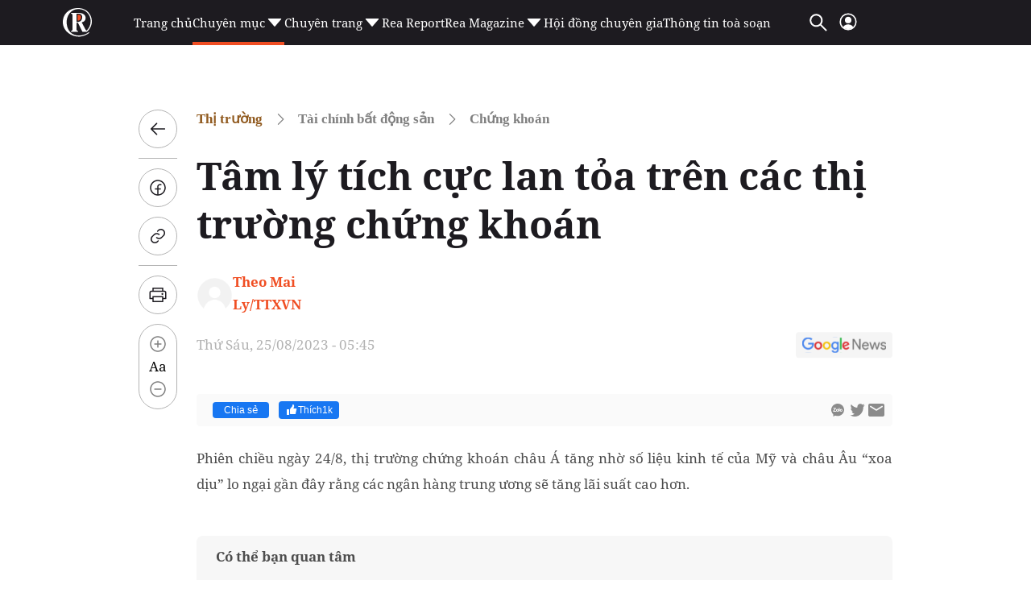

--- FILE ---
content_type: text/html; charset=utf-8
request_url: https://reatimes.vn/tam-ly-tich-cuc-lan-toa-tren-cac-thi-truong-chung-khoan-202201224000021691.htm
body_size: 84507
content:

<!DOCTYPE html>
<html lang="vi">
<head>
    <meta http-equiv="Content-Type" content="text/html; charset=utf-8" />
    <!-- DESKTOP LIVE HEADER CONFIG -->
        <meta name="google-site-verification" content="T797sPZJorUC26ArR30Aj3oG-n06r341dqKo6gcLXYw" />
    <title>Tâm lý tích cực lan tỏa trên các thị trường chứng khoán</title>
    <meta name="description" content="Phiên chiều ngày 24/8, thị trường chứng khoán châu Á tăng nhờ số liệu kinh tế của Mỹ và châu Âu “xoa dịu” lo ngại gần đây rằng các ngân hàng trung ương sẽ tăng lãi suất cao hơn." />
	<meta name="keywords" content="" />
	<meta name="news_keywords" content="" />
	<meta property="og:title" content="T&#226;m l&#253; t&#237;ch cực lan tỏa tr&#234;n c&#225;c thị trường chứng kho&#225;n" />
	<meta property="og:description" content="Phi&#234;n chiều ng&#224;y 24/8, thị trường chứng kho&#225;n ch&#226;u &#193; tăng nhờ số liệu kinh tế của Mỹ v&#224; ch&#226;u &#194;u “xoa dịu” lo ngại gần đ&#226;y rằng c&#225;c ng&#226;n h&#224;ng trung ương sẽ tăng l&#227;i suất cao hơn." />	<meta property="article:tag" content="" />


    <meta name="revisit-after" content="1 days">
        <link rel="canonical" href="https://reatimes.vn/tam-ly-tich-cuc-lan-toa-tren-cac-thi-truong-chung-khoan-202201224000021691.htm" />
    <meta name="viewport" content="width=device-width, initial-scale=1.0" />
    <meta name="author" content="reatimes.vn" />
    <meta name="copyright" content="Copyright &#xA9; 2024 by https://reatimes.vn/" />
    <meta http-equiv="X-UA-Compatible" content="IE=EmulateIE7" />
    <meta http-equiv="content-language" content="vi" />
    <meta name="distribution" content="Global" />
    <meta name="GENERATOR" content="https://reatimes.vn" />
    <meta name="RATING" content="GENERAL" />
    <meta http-equiv="Cache-control" content="Public" />
    <meta http-equiv="Expires" content="600" />
    <meta http-equiv="refresh" content="1800" />
    <meta name="Language" content="vi" />
    <!-- Robots -->
    <meta name="robots" content="index,follow,all" />
    <!-- DNS PREFETCH -->
    <meta http-equiv="x-dns-prefetch-control" content="on" />
    <link rel="dns-prefetch" href="https://static.mediacdn.vn/">
    <link rel="dns-prefetch" href="https://cdn1z.reatimes.vn">
    <link rel="dns-prefetch" href="https://videothumbs.mediacdn.vn/">
    <link rel="dns-prefetch" href="https://videothumbs-ext.mediacdn.vn/">

    <!-- Open Graph data -->
        <meta property="og:type" content="website" />
    <meta property="og:site_name" content="reatimes.vn" />
    <meta property="og:rich_attachment" content="true" />
        <meta property="article:publisher" content="https://www.facebook.com/reatimes" />
    <meta property="og:url" content="https://reatimes.vn/tam-ly-tich-cuc-lan-toa-tren-cac-thi-truong-chung-khoan-202201224000021691.htm" />
        <meta property="og:image" content="https://cdn1z.reatimes.vn/zoom/600_315/upload/2023/08/24/chung-24082324082023172822.jpg" />
        <meta property="twitter:image" content="https://cdn1z.reatimes.vn/zoom/600_315/upload/2023/08/24/chung-24082324082023172822.jpg" />
        <meta property="og:image:type" content="image/jpg" />
    <meta property="twitter:card" content="summary_large_image" />
    <meta property="og:image:width" content="600" />
    <meta property="og:image:height" content="315" />

        <meta property="article:published_time" content="2023-08-25T05:45:00&#x2B;07:00" />
        <meta property="article:modified_time" content="2023-12-09T00:02:00&#x2B;07:00" />

        <meta property="fb:app_id" content="1039009449515284" />
        <meta property="fb:pages" content="1580036695624206" />

    <!-- GOOGLE SEARCH STRUCTURED DATA FOR ARTICLE -->
                            <script type="application/ld+json">
                                {
                                    "@context": "http://schema.org",
                                    "@type": "NewsArticle",
                                    "mainEntityOfPage":{
                                        "@type":"WebPage",
                                        "@id":"https://reatimes.vn/tam-ly-tich-cuc-lan-toa-tren-cac-thi-truong-chung-khoan-202201224000021691.htm"
                                    },
                                    "headline": "T&#226;m l&#253; t&#237;ch cực lan tỏa tr&#234;n c&#225;c thị trường chứng kho&#225;n",
                                    "description": "Phi&#234;n chiều ng&#224;y 24/8, thị trường chứng kho&#225;n ch&#226;u &#193; tăng nhờ số liệu kinh tế của Mỹ v&#224; ch&#226;u &#194;u “xoa dịu” lo ngại gần đ&#226;y rằng c&#225;c ng&#226;n h&#224;ng trung ương sẽ tăng l&#227;i suất cao hơn.",
                                    "image": {
                                        "@type": "ImageObject",
                                        "url": "https://cdn1z.reatimes.vn/zoom/600_315/upload/2023/08/24/chung-24082324082023172822.jpg",
                                        "width" : 600,
                                        "height" : 315
                                    },
                                    "datePublished": "2023-08-25T05:45:00+07:00",
                                    "dateModified": "2023-12-09T00:02:00+07:00",
                                    "author": {
                                        "@type": "Person",
                                        "name": "Theo Mai Ly/TTXVN"
                                    },
                                    "publisher": {
                                        "@type": "Organization",
                                        "name": "reatimes.vn",
                                        "logo": {
                                            "@type": "ImageObject",
                                            "url": "https://static.mediacdn.vn/reatimes/images/logo-big.png",
                                            "width": 60,
                                            "height": 60
                                        }
                                    }
                                }
                            </script><!-- GOOGLE BREADCRUMB STRUCTURED DATA -->
                    <script type="application/ld+json">
                        {
                            "@context": "http://schema.org",
                            "@type": "BreadcrumbList",
                            "itemListElement": [
                                {
                                    "@type": "ListItem",
                                    "position": 1,
                                    "item": {
                                        "@id": "https://reatimes.vn",
                                        "name": "Trang chủ"
                                    }
                                },{
                                    "@type": "ListItem",
                                    "position": 2,
                                    "item": {
                                        "@id": "https://reatimes.vn/tai-chinh-bat-dong-san.htm",
                                        "name": "T&#224;i ch&#237;nh bất động sản"
                                    }
                                },{
                    "@type": "ListItem",
                    "position": 3,
                    "item": {
                        "@id": "https://reatimes.vn/thi-truong/tai-chinh-bat-dong-san/chung-khoan.htm",
                        "name": "Chứng kho&#225;n"
                    }
                }            
                            ]
                        }
                    </script><script type="application/ld+json">
            {
                "@context": "http://schema.org",
                "@type": "Organization",
                    "name":"reatimes.vn", 
                    "url": "https://reatimes.vn",
                                "logo": "https://static.mediacdn.vn/reatimes/images/logo-big.png", 
                    "email": "mailto:toasoan.reatimes@gmail.com",
                    "sameAs":[
"https://www.facebook.com/reatimes",
"https://www.youtube.com/channel/UCICuoqbSS32S4paVC-0yMeA"],
     
                "contactPoint": [{
                    "@type": "ContactPoint",
                    "telephone": "024.6666.0899",
                    "contactType": "customer service"
                    }],
                "address": {
                "@type": "PostalAddress",
                "addressLocality": "Nam Từ Liêm",
                "addressRegion": "Hà Nội",
                "addressCountry": "Vietnam",
                "postalCode":"100000",
                "streetAddress": "Tầng 6, khu Văn phòng A3, tòa nhà Ecolife Capitol, số 58 Tố Hữu, phường Trung Văn"
                }
                }
                </script>


    <!-- FAVICON -->
    <link rel="shortcut icon" href="https://static.mediacdn.vn/reatimes/images/favicon.ico" type="image/x-icon" />
    <meta http-equiv="audience" content="General">
    <meta name="MobileOptimized" content="100" />
    <meta name="apple-mobile-web-app-capable" content="yes" />
    <meta name="apple-touch-fullscreen" content="yes" />
    <!-- PAGE CONFIG -->
    
<meta name="format-detection" content="telephone=no" />
<meta name="format-detection" content="address=no" />


<script nonce="sclotusinnline" type="text/javascript">
    var _ADM_Channel = '%2Ftai-chinh-bat-dong-san%2Fchung-khoan%2Fdetail%2F';
</script>
<script nonce="sclotusinnline">
        function getMeta(t) { let e = document.getElementsByTagName("meta"); for (let n = 0; n < e.length; n++)if (e[n].getAttribute("name") === t) return e[n].getAttribute("content"); return "" }
    function loadJsAsync(jsLink, callback, callbackEr) {
        var scriptEl = document.createElement("script");
        scriptEl.type = "text/javascript";
        scriptEl.async = true;
        if (typeof callback == "function") {
            scriptEl.onreadystatechange = scriptEl.onload = function () {
                callback();
            };
        }
        scriptEl.src = jsLink;
        if (typeof callbackEr != "undefined") {
            scriptEl.setAttribute('onerror', callbackEr);
        }
        if (scriptEl) {
            var _scripts = document.getElementsByTagName("script");
            var checkappend = false;
            for (var i = 0; i < _scripts.length; i++) {
                if (_scripts[i].src == jsLink)
                    checkappend = true
            }
            if (!checkappend) {
                var head = document.getElementsByTagName('head')[0];
                head.appendChild(scriptEl);
            }
        }
    }
    var hdUserAgent = getMeta("uc:useragent");
    var isNotAllow3rd = hdUserAgent.includes("not-allow-ads");
    // var isNotAllow3rd = true;


    var pageSettings = {
        DomainAPI: "https://eth.cnnd.vn",
        Domain: "https://reatimes.vn",
        DomainUtils: "https://eth.cnnd.vn",
        DomainApiVote: "https://eth.cnnd.vn",
        sharefbApiDomain: "https://sharefb.cnnd.vn",
        videoplayer: "https://vcplayer.mediacdn.vn",
        VideoToken: "[base64]",
        ajaxDomain: "https://eth.cnnd.vn",
        commentSiteName: "reatimes",
        allowComment: "false",
        thumbDomain: "https://cdn1z.reatimes.vn",
        fb_appid: "1039009449515284",
        siteId: "202",
        allow3rd: false && !isNotAllow3rd
    }
</script>
<script type="text/javascript">
    var appSettings = {
        domain: "https://reatimes.vn",
        ajaxDomain: "https://eth.cnnd.vn",
        domainIdLoginApi: 'https://ids2.reatimes.vn',
        domainIdLogin: 'https://ids.reatimes.vn',

        videoplayer: "https://vcplayer.mediacdn.vn",
        imageStorage: "https://cdn1z.reatimes.vn",
        videoImageDomain: "https://videothumbs.mediacdn.vn",
        sportApi: "http://s1.channelvn.net",
        allow3rd: false && !isNotAllow3rd
    };
    Object.freeze(appSettings);
</script>

    
<!-- Admicro Tag Manager -->
<script>
    if (!isNotAllow3rd) {
        (function (a, b, d, c, e) {
            a[c] = a[c] || [];
            a[c].push({ "atm.start": (new Date).getTime(), event: "atm.js" });
            a = b.getElementsByTagName(d)[0]; b = b.createElement(d); b.async = !0;
            b.src = "//deqik.com/tag/test/" + e + ".js"; a.parentNode.insertBefore(b, a)
        })(window, document, "script", "atmDataLayer", "ATM692ANXZ7G8");
    }</script>
<!-- End Admicro Tag Manager -->


<!-- Google tag (gtag.js) -->
<script>
    var page_title = document.title;
    var tracked_url = window.location.pathname + window.location.search + window.location.hash;
    window.dataLayer = window.dataLayer || [];
    function gtag() { dataLayer.push(arguments); }
    if (!isNotAllow3rd) {
        loadJsAsync('https://www.googletagmanager.com/gtag/js?id=G-LNE4S4MB3B');

        gtag('js', new Date());

        gtag('config', 'G-LNE4S4MB3B', {
            'page_title': page_title,
            'page_location': 'https://reatimes.vn' + tracked_url,
            'page_path': tracked_url
        });
    }
</script>
    

    <link rel="preload" href="https://static.mediacdn.vn/fonts/NotoSerif-Bold.woff2" as="font" type="font/woff2" crossorigin="" />
    <link rel="preload" href="https://static.mediacdn.vn/fonts/NotoSerif.woff2" as="font" type="font/woff2" crossorigin="" />

<style>
    .header__middle .middle-flex-menu .list-menu .item-menu { font-size: 15px !important; }
    [data-role="content"] .VCSortableInPreviewMode[type="templateHub"] { all: initial; width: 100%; }
    /* html{ -webkit-filter: grayscale(100%); -moz-filter: grayscale(100%); filter: grayscale(100%); } */
    .box-category[data-layout="44"] .box-category-middle { display: flex; flex-wrap: wrap; row-gap: 16px; column-gap: 20px; }
    .box-category[data-layout="44"] .box-category-middle .box-category-item { width: calc(50% - 10px); display: flex; gap: 12px; }
    .box-category[data-layout="44"] .box-category-middle .box-category-item:nth-child(odd) .box-category-category { color: var(--other-chnh-sch-cuc-sng,#915b20) }
    .box-category[data-layout="44"] .box-category-middle .box-category-item .box-category-link-with-avatar { margin-bottom: 12px; width: 153px;}
    .box-category[data-layout="44"] .box-category-middle .box-category-item .box-category-category { color: var(--other-th-trng,#003408); font-family: Noto Serif; font-size: 17px; font-style: normal; font-weight: 700; line-height: 28px; display: none; order: -1; margin-bottom: 12px }
    .box-category[data-layout="44"] .box-category-middle .box-category-item .box-category-link-title { display: block; color: var(--base-back-500,#1d1b20); font-family: Noto Serif; font-size: 16px; font-style: normal; font-weight: 700; line-height: 29px; }
    .box-category[data-layout="44"] .box-category-middle .box-category-item .box-category-sapo { display: none }
    .box-category[data-layout="44"] .box-category-middle .box-category-item .box-category-content { display: flex; flex-direction: column; width: calc(100% - 165px); }
    .box-category[data-layout="44"] .box-category-middle .box-category-item .box-category-time { display: none }
    .box-category[data-layout="44"] { background-color: #f2f2f2; padding: 20px 16px; border-radius: 8px; border: 1px solid #e5e5e5; }
    .box-category[data-layout="44"] .box-category-top { margin-bottom: 25px; }
    .box-category[data-layout="44"] .box-category-top img { border-radius: 8px; }
    .home__focus-top-topic .middle-flex-list { display: flex; justify-content: space-between; padding-bottom: 40px; border-bottom: 2px solid #68676a; }
    .home__focus-top-topic .middle-flex-list .box-right { width: 264px; height: auto; }
    .home__focus-top-topic .middle-flex-list .box-left { width: calc(100% - 289px); }
    .box-category[data-layout="45"] .box-category-title { color: #f04e23; margin-bottom: 10px; }
    .box-category[data-layout="45"] .box-category-title img { width: 13px; display: inline-block; margin-left: 10px; margin-bottom: 2px; }
    .box-category[data-layout="45"] .box-category-middle { border-top: 1px solid #e6e6e6; }
    .box-category[data-layout="45"] .box-category-item { display: flex; padding: 15px 0; }
    .box-category[data-layout="45"] .box-category-item:not(:last-child) { border-bottom: 1px solid #e6e6e6; }
    .box-category[data-layout="45"] .box-category-link-with-avatar { position: relative; width: 106px; order: 1; }
    .box-category[data-layout="45"] .box-category-category { display: none; }
    .box-category[data-layout="45"] .box-category-sapo.need-trimline { display: none; }
    .box-category[data-layout="45"] .box-category-time.time-ago { display: none; }
    .box-category[data-layout="45"] .box-category-sapo { display: none; }
    .box-category[data-layout="45"] .box-category-content { width: calc(100% - 106px); padding-right: 10px; }
    .box-category[data-layout="45"] .box-category-link-title { color: #2e251c; font-size: 14px; font-weight: 700; display: block; line-height: 20px; }
    .box-category[data-layout="45"] .box-category-link-with-avatar img { border-radius: 4px; }
    .box-category[data-layout="45"] { padding: 10px 10px; position: relative; background: #fff; border-radius: 8px; border: 1px solid #e5e5e5; }
    .icon-arrow-90 img { transform: rotate(90deg); transform-origin: center; width: 30px; }
    .icon-arrow-90 { display: flex; justify-content: center; padding: 10px 0 0 0; }
    .home__focus-top-topic { margin-top: 20px; }
    .img-topic { margin-bottom: 25px; }
    .desc-topic { margin-top: 30px; font-family: Noto Serif; font-size: 15px; font-weight: 400; line-height: 20.43px; text-align: left; color: #000; }

    /* .header__logo-big .logo-big-item {  width: 330px !important; } */
</style>

    <script>
        function checkImageError2(currImage) {
            currImage.src = 'https://static.mediacdn.vn/reatimes/images/icon-avatar-default.png';
        }
        // function checkImageError() {
        //     setTimeout(function () {
        //         var imgError = 'https://static.mediacdn.vn/reatimes/images/no-thumb.png';
        //         $(".box-category-link-with-avatar img").on('error', function () { $(this).attr("src", imgError); });
        //         $('img[src=""]').attr("src", imgError);
        //     }, 1500);

        // }
    </script>
    


    <style>
        :root{--swiper-theme-color:#007aff}.swiper{margin-left:auto;margin-right:auto;position:relative;overflow:hidden;list-style:none;padding:0;z-index:1}.swiper-vertical>.swiper-wrapper{flex-direction:column}.swiper-wrapper{position:relative;width:100%;height:100%;z-index:1;display:flex;transition-property:transform;box-sizing:content-box}.swiper-android .swiper-slide,.swiper-wrapper{transform:translate3d(0,0,0)}.swiper-pointer-events{touch-action:pan-y}.swiper-pointer-events.swiper-vertical{touch-action:pan-x}.swiper-slide{flex-shrink:0;width:100%;height:100%;position:relative;transition-property:transform}.swiper-slide-invisible-blank{visibility:hidden}.swiper-autoheight,.swiper-autoheight .swiper-slide{height:auto}.swiper-autoheight .swiper-wrapper{align-items:flex-start;transition-property:transform,height}.swiper-backface-hidden .swiper-slide{transform:translateZ(0);-webkit-backface-visibility:hidden;backface-visibility:hidden}.swiper-3d,.swiper-3d.swiper-css-mode .swiper-wrapper{perspective:1200px}.swiper-3d .swiper-cube-shadow,.swiper-3d .swiper-slide,.swiper-3d .swiper-slide-shadow,.swiper-3d .swiper-slide-shadow-bottom,.swiper-3d .swiper-slide-shadow-left,.swiper-3d .swiper-slide-shadow-right,.swiper-3d .swiper-slide-shadow-top,.swiper-3d .swiper-wrapper{transform-style:preserve-3d}.swiper-3d .swiper-slide-shadow,.swiper-3d .swiper-slide-shadow-bottom,.swiper-3d .swiper-slide-shadow-left,.swiper-3d .swiper-slide-shadow-right,.swiper-3d .swiper-slide-shadow-top{position:absolute;left:0;top:0;width:100%;height:100%;pointer-events:none;z-index:10}.swiper-3d .swiper-slide-shadow{background:rgba(0,0,0,.15)}.swiper-3d .swiper-slide-shadow-left{background-image:linear-gradient(to left,rgba(0,0,0,.5),rgba(0,0,0,0))}.swiper-3d .swiper-slide-shadow-right{background-image:linear-gradient(to right,rgba(0,0,0,.5),rgba(0,0,0,0))}.swiper-3d .swiper-slide-shadow-top{background-image:linear-gradient(to top,rgba(0,0,0,.5),rgba(0,0,0,0))}.swiper-3d .swiper-slide-shadow-bottom{background-image:linear-gradient(to bottom,rgba(0,0,0,.5),rgba(0,0,0,0))}.swiper-css-mode>.swiper-wrapper{overflow:auto;scrollbar-width:none;-ms-overflow-style:none}.swiper-css-mode>.swiper-wrapper::-webkit-scrollbar{display:none}.swiper-css-mode>.swiper-wrapper>.swiper-slide{scroll-snap-align:start start}.swiper-horizontal.swiper-css-mode>.swiper-wrapper{scroll-snap-type:x mandatory}.swiper-vertical.swiper-css-mode>.swiper-wrapper{scroll-snap-type:y mandatory}.swiper-centered>.swiper-wrapper::before{content:"";flex-shrink:0;order:9999}.swiper-centered.swiper-horizontal>.swiper-wrapper>.swiper-slide:first-child{margin-inline-start:var(--swiper-centered-offset-before)}.swiper-centered.swiper-horizontal>.swiper-wrapper:before{height:100%;min-height:1px;width:var(--swiper-centered-offset-after)}.swiper-centered.swiper-vertical>.swiper-wrapper>.swiper-slide:first-child{margin-block-start:var(--swiper-centered-offset-before)}.swiper-centered.swiper-vertical>.swiper-wrapper:before{width:100%;min-width:1px;height:var(--swiper-centered-offset-after)}.swiper-centered>.swiper-wrapper>.swiper-slide{scroll-snap-align:center center}.swiper-virtual .swiper-slide{-webkit-backface-visibility:hidden;transform:translateZ(0)}.swiper-virtual.swiper-css-mode .swiper-wrapper::after{content:"";position:absolute;left:0;top:0;pointer-events:none}.swiper-virtual.swiper-css-mode.swiper-horizontal .swiper-wrapper::after{height:1px;width:var(--swiper-virtual-size)}.swiper-virtual.swiper-css-mode.swiper-vertical .swiper-wrapper::after{width:1px;height:var(--swiper-virtual-size)}:root{--swiper-navigation-size:44px}.swiper-button-next,.swiper-button-prev{position:absolute;top:50%;width:calc(var(--swiper-navigation-size)/44*27);height:var(--swiper-navigation-size);margin-top:calc(0px - (var(--swiper-navigation-size)/2));z-index:10;cursor:pointer;display:flex;align-items:center;justify-content:center;color:var(--swiper-navigation-color,var(--swiper-theme-color))}.swiper-button-next.swiper-button-disabled,.swiper-button-prev.swiper-button-disabled{opacity:.35;cursor:auto;pointer-events:none}.swiper-button-next.swiper-button-hidden,.swiper-button-prev.swiper-button-hidden{opacity:0;cursor:auto;pointer-events:none}.swiper-navigation-disabled .swiper-button-next,.swiper-navigation-disabled .swiper-button-prev{display:none!important}.swiper-button-next:after,.swiper-button-prev:after{content:""!important;text-transform:none!important;letter-spacing:0;font-variant:initial;line-height:1;background:url('https://static.mediacdn.vn/images/swiper-nexticon.svg') no-repeat;display:inline-block;width:10px;height:30px}.swiper-button-prev,.swiper-rtl .swiper-button-next{left:10px;right:auto}.swiper-button-prev:after,.swiper-rtl .swiper-button-next:after{content:'prev'}.swiper-button-next,.swiper-rtl .swiper-button-prev{right:10px;left:auto}.swiper-button-next:after,.swiper-rtl .swiper-button-prev:after{content:'next'}.swiper-button-prev:after{background:url(https://static.mediacdn.vn/images/swiper-previcon.svg) no-repeat}.swiper-button-lock{display:none}.swiper-pagination{position:absolute;text-align:center;transition:.3s opacity;transform:translate3d(0,0,0);z-index:10}.swiper-pagination.swiper-pagination-hidden{opacity:0}.swiper-pagination-disabled>.swiper-pagination,.swiper-pagination.swiper-pagination-disabled{display:none!important}.swiper-horizontal>.swiper-pagination-bullets,.swiper-pagination-bullets.swiper-pagination-horizontal,.swiper-pagination-custom,.swiper-pagination-fraction{bottom:10px;left:0;width:100%}.swiper-pagination-bullets-dynamic{overflow:hidden;font-size:0}.swiper-pagination-bullets-dynamic .swiper-pagination-bullet{transform:scale(.33);position:relative}.swiper-pagination-bullets-dynamic .swiper-pagination-bullet-active{transform:scale(1)}.swiper-pagination-bullets-dynamic .swiper-pagination-bullet-active-main{transform:scale(1)}.swiper-pagination-bullets-dynamic .swiper-pagination-bullet-active-prev{transform:scale(.66)}.swiper-pagination-bullets-dynamic .swiper-pagination-bullet-active-prev-prev{transform:scale(.33)}.swiper-pagination-bullets-dynamic .swiper-pagination-bullet-active-next{transform:scale(.66)}.swiper-pagination-bullets-dynamic .swiper-pagination-bullet-active-next-next{transform:scale(.33)}.swiper-pagination-bullet{width:var(--swiper-pagination-bullet-width,var(--swiper-pagination-bullet-size,8px));height:var(--swiper-pagination-bullet-height,var(--swiper-pagination-bullet-size,8px));display:inline-block;border-radius:50%;background:var(--swiper-pagination-bullet-inactive-color,#000);opacity:var(--swiper-pagination-bullet-inactive-opacity,.2)}button.swiper-pagination-bullet{border:0;margin:0;padding:0;box-shadow:none;-webkit-appearance:none;appearance:none}.swiper-pagination-clickable .swiper-pagination-bullet{cursor:pointer}.swiper-pagination-bullet:only-child{display:none!important}.swiper-pagination-bullet-active{opacity:var(--swiper-pagination-bullet-opacity,1);background:var(--swiper-pagination-color,var(--swiper-theme-color))}.swiper-pagination-vertical.swiper-pagination-bullets,.swiper-vertical>.swiper-pagination-bullets{right:10px;top:50%;transform:translate3d(0,-50%,0)}.swiper-pagination-vertical.swiper-pagination-bullets .swiper-pagination-bullet,.swiper-vertical>.swiper-pagination-bullets .swiper-pagination-bullet{margin:var(--swiper-pagination-bullet-vertical-gap,6px) 0;display:block}.swiper-pagination-vertical.swiper-pagination-bullets.swiper-pagination-bullets-dynamic,.swiper-vertical>.swiper-pagination-bullets.swiper-pagination-bullets-dynamic{top:50%;transform:translateY(-50%);width:8px}.swiper-pagination-vertical.swiper-pagination-bullets.swiper-pagination-bullets-dynamic .swiper-pagination-bullet,.swiper-vertical>.swiper-pagination-bullets.swiper-pagination-bullets-dynamic .swiper-pagination-bullet{display:inline-block;transition:.2s transform,.2s top}.swiper-horizontal>.swiper-pagination-bullets .swiper-pagination-bullet,.swiper-pagination-horizontal.swiper-pagination-bullets .swiper-pagination-bullet{margin:0 var(--swiper-pagination-bullet-horizontal-gap,4px)}.swiper-horizontal>.swiper-pagination-bullets.swiper-pagination-bullets-dynamic,.swiper-pagination-horizontal.swiper-pagination-bullets.swiper-pagination-bullets-dynamic{left:50%;transform:translateX(-50%);white-space:nowrap}.swiper-horizontal>.swiper-pagination-bullets.swiper-pagination-bullets-dynamic .swiper-pagination-bullet,.swiper-pagination-horizontal.swiper-pagination-bullets.swiper-pagination-bullets-dynamic .swiper-pagination-bullet{transition:.2s transform,.2s left}.swiper-horizontal.swiper-rtl>.swiper-pagination-bullets-dynamic .swiper-pagination-bullet{transition:.2s transform,.2s right}.swiper-pagination-progressbar{background:rgba(0,0,0,.25);position:absolute}.swiper-pagination-progressbar .swiper-pagination-progressbar-fill{background:var(--swiper-pagination-color,var(--swiper-theme-color));position:absolute;left:0;top:0;width:100%;height:100%;transform:scale(0);transform-origin:left top}.swiper-rtl .swiper-pagination-progressbar .swiper-pagination-progressbar-fill{transform-origin:right top}.swiper-horizontal>.swiper-pagination-progressbar,.swiper-pagination-progressbar.swiper-pagination-horizontal,.swiper-pagination-progressbar.swiper-pagination-vertical.swiper-pagination-progressbar-opposite,.swiper-vertical>.swiper-pagination-progressbar.swiper-pagination-progressbar-opposite{width:100%;height:4px;left:0;top:0}.swiper-horizontal>.swiper-pagination-progressbar.swiper-pagination-progressbar-opposite,.swiper-pagination-progressbar.swiper-pagination-horizontal.swiper-pagination-progressbar-opposite,.swiper-pagination-progressbar.swiper-pagination-vertical,.swiper-vertical>.swiper-pagination-progressbar{width:4px;height:100%;left:0;top:0}.swiper-pagination-lock{display:none}.swiper-scrollbar{border-radius:10px;position:relative;-ms-touch-action:none;background:rgba(0,0,0,.1)}.swiper-scrollbar-disabled>.swiper-scrollbar,.swiper-scrollbar.swiper-scrollbar-disabled{display:none!important}.swiper-horizontal>.swiper-scrollbar,.swiper-scrollbar.swiper-scrollbar-horizontal{position:absolute;left:1%;bottom:3px;z-index:50;height:5px;width:98%}.swiper-scrollbar.swiper-scrollbar-vertical,.swiper-vertical>.swiper-scrollbar{position:absolute;right:3px;top:1%;z-index:50;width:5px;height:98%}.swiper-scrollbar-drag{height:100%;width:100%;position:relative;background:rgba(0,0,0,.5);border-radius:10px;left:0;top:0}.swiper-scrollbar-cursor-drag{cursor:move}.swiper-scrollbar-lock{display:none}.swiper-zoom-container{width:100%;height:100%;display:flex;justify-content:center;align-items:center;text-align:center}.swiper-zoom-container>canvas,.swiper-zoom-container>img,.swiper-zoom-container>svg{max-width:100%;max-height:100%;object-fit:contain}.swiper-slide-zoomed{cursor:move}.swiper-lazy-preloader{width:42px;height:42px;position:absolute;left:50%;top:50%;margin-left:-21px;margin-top:-21px;z-index:10;transform-origin:50%;box-sizing:border-box;border:4px solid var(--swiper-preloader-color,var(--swiper-theme-color));border-radius:50%;border-top-color:transparent}.swiper-watch-progress .swiper-slide-visible .swiper-lazy-preloader,.swiper:not(.swiper-watch-progress) .swiper-lazy-preloader{animation:swiper-preloader-spin 1s infinite linear}.swiper-lazy-preloader-white{--swiper-preloader-color:#fff}.swiper-lazy-preloader-black{--swiper-preloader-color:#000}@keyframes swiper-preloader-spin{0%{transform:rotate(0deg)}100%{transform:rotate(360deg)}}.swiper .swiper-notification{position:absolute;left:0;top:0;pointer-events:none;opacity:0;z-index:-1000}.swiper-free-mode>.swiper-wrapper{transition-timing-function:ease-out;margin:0 auto}.swiper-grid>.swiper-wrapper{flex-wrap:wrap}.swiper-grid-column>.swiper-wrapper{flex-wrap:wrap;flex-direction:column}.swiper-fade.swiper-free-mode .swiper-slide{transition-timing-function:ease-out}.swiper-fade .swiper-slide{pointer-events:none;transition-property:opacity}.swiper-fade .swiper-slide .swiper-slide{pointer-events:none}.swiper-fade .swiper-slide-active,.swiper-fade .swiper-slide-active .swiper-slide-active{pointer-events:auto}.swiper-cube{overflow:visible}.swiper-cube .swiper-slide{pointer-events:none;-webkit-backface-visibility:hidden;backface-visibility:hidden;z-index:1;visibility:hidden;transform-origin:0 0;width:100%;height:100%}.swiper-cube .swiper-slide .swiper-slide{pointer-events:none}.swiper-cube.swiper-rtl .swiper-slide{transform-origin:100% 0}.swiper-cube .swiper-slide-active,.swiper-cube .swiper-slide-active .swiper-slide-active{pointer-events:auto}.swiper-cube .swiper-slide-active,.swiper-cube .swiper-slide-next,.swiper-cube .swiper-slide-next+.swiper-slide,.swiper-cube .swiper-slide-prev{pointer-events:auto;visibility:visible}.swiper-cube .swiper-slide-shadow-bottom,.swiper-cube .swiper-slide-shadow-left,.swiper-cube .swiper-slide-shadow-right,.swiper-cube .swiper-slide-shadow-top{z-index:0;-webkit-backface-visibility:hidden;backface-visibility:hidden}.swiper-cube .swiper-cube-shadow{position:absolute;left:0;bottom:0;width:100%;height:100%;opacity:.6;z-index:0}.swiper-cube .swiper-cube-shadow:before{content:'';background:#000;position:absolute;left:0;top:0;bottom:0;right:0;filter:blur(50px)}.swiper-flip{overflow:visible}.swiper-flip .swiper-slide{pointer-events:none;-webkit-backface-visibility:hidden;backface-visibility:hidden;z-index:1}.swiper-flip .swiper-slide .swiper-slide{pointer-events:none}.swiper-flip .swiper-slide-active,.swiper-flip .swiper-slide-active .swiper-slide-active{pointer-events:auto}.swiper-flip .swiper-slide-shadow-bottom,.swiper-flip .swiper-slide-shadow-left,.swiper-flip .swiper-slide-shadow-right,.swiper-flip .swiper-slide-shadow-top{z-index:0;-webkit-backface-visibility:hidden;backface-visibility:hidden}.swiper-creative .swiper-slide{-webkit-backface-visibility:hidden;backface-visibility:hidden;overflow:hidden;transition-property:transform,opacity,height}.swiper-cards{overflow:visible}.swiper-cards .swiper-slide{transform-origin:center bottom;-webkit-backface-visibility:hidden;backface-visibility:hidden;overflow:hidden}body.compensate-for-scrollbar{overflow:hidden}.fancybox-active{height:auto}.fancybox-is-hidden{left:-9999px;margin:0;position:absolute!important;top:-9999px;visibility:hidden}.fancybox-container{-webkit-backface-visibility:hidden;height:100%;left:0;outline:0;position:fixed;-webkit-tap-highlight-color:transparent;top:0;-ms-touch-action:manipulation;touch-action:manipulation;transform:translateZ(0);width:100%;z-index:99992}.fancybox-container *{box-sizing:border-box}.fancybox-outer,.fancybox-inner,.fancybox-bg,.fancybox-stage{bottom:0;left:0;position:absolute;right:0;top:0}.fancybox-outer{-webkit-overflow-scrolling:touch;overflow-y:auto}.fancybox-bg{background:#1e1e1e;opacity:0;transition-duration:inherit;transition-property:opacity;transition-timing-function:cubic-bezier(.47,0,.74,.71)}.fancybox-is-open .fancybox-bg{opacity:.9;transition-timing-function:cubic-bezier(.22,.61,.36,1)}.fancybox-infobar,.fancybox-toolbar,.fancybox-caption,.fancybox-navigation .fancybox-button{direction:ltr;opacity:0;position:absolute;transition:opacity .25s ease,visibility 0s ease .25s;visibility:hidden;z-index:99997}.fancybox-show-infobar .fancybox-infobar,.fancybox-show-toolbar .fancybox-toolbar,.fancybox-show-caption .fancybox-caption,.fancybox-show-nav .fancybox-navigation .fancybox-button{opacity:1;transition:opacity .25s ease 0s,visibility 0s ease 0s;visibility:visible}.fancybox-infobar{color:#ccc;font-size:13px;-webkit-font-smoothing:subpixel-antialiased;height:44px;left:0;line-height:44px;min-width:44px;mix-blend-mode:difference;padding:0 10px;pointer-events:none;top:0;-webkit-touch-callout:none;-webkit-user-select:none;-moz-user-select:none;-ms-user-select:none;user-select:none}.fancybox-toolbar{right:0;top:0}.fancybox-stage{direction:ltr;overflow:visible;transform:translateZ(0);z-index:99994}.fancybox-is-open .fancybox-stage{overflow:hidden}.fancybox-slide{-webkit-backface-visibility:hidden;display:none;height:100%;left:0;outline:0;overflow:auto;-webkit-overflow-scrolling:touch;padding:44px;position:absolute;text-align:center;top:0;transition-property:transform,opacity;white-space:normal;width:100%;z-index:99994}.fancybox-slide::before{content:'';display:inline-block;font-size:0;height:100%;vertical-align:middle;width:0}.fancybox-is-sliding .fancybox-slide,.fancybox-slide--previous,.fancybox-slide--current,.fancybox-slide--next{display:block}.fancybox-slide--image{overflow:hidden;padding:44px 0}.fancybox-slide--image::before{display:none}.fancybox-slide--html{padding:6px}.fancybox-content{background:#fff;display:inline-block;margin:0;max-width:100%;overflow:auto;-webkit-overflow-scrolling:touch;padding:44px;position:relative;text-align:left;vertical-align:middle}.fancybox-slide--image .fancybox-content{animation-timing-function:cubic-bezier(.5,0,.14,1);-webkit-backface-visibility:hidden;background:transparent;background-repeat:no-repeat;background-size:100% 100%;left:0;max-width:none;overflow:visible;padding:0;position:absolute;top:0;-ms-transform-origin:top left;transform-origin:top left;transition-property:transform,opacity;-webkit-user-select:none;-moz-user-select:none;-ms-user-select:none;user-select:none;z-index:99995}.fancybox-can-zoomOut .fancybox-content{cursor:zoom-out}.fancybox-can-zoomIn .fancybox-content{cursor:zoom-in}.fancybox-can-swipe .fancybox-content,.fancybox-can-pan .fancybox-content{cursor:-webkit-grab;cursor:grab}.fancybox-is-grabbing .fancybox-content{cursor:-webkit-grabbing;cursor:grabbing}.fancybox-container [data-selectable='true']{cursor:text}.fancybox-image,.fancybox-spaceball{background:transparent;border:0;height:100%;left:0;margin:0;max-height:none;max-width:none;padding:0;position:absolute;top:0;-webkit-user-select:none;-moz-user-select:none;-ms-user-select:none;user-select:none;width:100%}.fancybox-spaceball{z-index:1}.fancybox-slide--video .fancybox-content,.fancybox-slide--map .fancybox-content,.fancybox-slide--pdf .fancybox-content,.fancybox-slide--iframe .fancybox-content{height:100%;overflow:visible;padding:0;width:100%}.fancybox-slide--video .fancybox-content{background:#000}.fancybox-slide--map .fancybox-content{background:#e5e3df}.fancybox-slide--iframe .fancybox-content{background:#fff}.fancybox-video,.fancybox-iframe{background:transparent;border:0;display:block;height:100%;margin:0;overflow:hidden;padding:0;width:100%}.fancybox-iframe{left:0;position:absolute;top:0}.fancybox-error{background:#fff;cursor:default;max-width:400px;padding:40px;width:100%}.fancybox-error p{color:#444;font-size:16px;line-height:20px;margin:0;padding:0}.fancybox-button{background:rgba(30,30,30,.6);border:0;border-radius:0;box-shadow:none;cursor:pointer;display:inline-block;height:44px;margin:0;padding:10px;position:relative;transition:color .2s;vertical-align:top;visibility:inherit;width:44px}.fancybox-button,.fancybox-button:visited,.fancybox-button:link{color:#ccc}.fancybox-button:hover{color:#fff}.fancybox-button:focus{outline:0}.fancybox-button.fancybox-focus{outline:1px dotted}.fancybox-button[disabled],.fancybox-button[disabled]:hover{color:#888;cursor:default;outline:0}.fancybox-button div{height:100%}.fancybox-button svg{display:block;height:100%;overflow:visible;position:relative;width:100%}.fancybox-button svg path{fill:currentColor;stroke-width:0}.fancybox-button--play svg:nth-child(2),.fancybox-button--fsenter svg:nth-child(2){display:none}.fancybox-button--pause svg:nth-child(1),.fancybox-button--fsexit svg:nth-child(1){display:none}.fancybox-progress{background:#ff5268;height:2px;left:0;position:absolute;right:0;top:0;-ms-transform:scaleX(0);transform:scaleX(0);-ms-transform-origin:0;transform-origin:0;transition-property:transform;transition-timing-function:linear;z-index:99998}.fancybox-close-small{background:transparent;border:0;border-radius:0;color:#ccc;cursor:pointer;opacity:.8;padding:8px;position:absolute;right:-12px;top:-44px;z-index:401}.fancybox-close-small:hover{color:#fff;opacity:1}.fancybox-slide--html .fancybox-close-small{color:currentColor;padding:10px;right:0;top:0}.fancybox-slide--image.fancybox-is-scaling .fancybox-content{overflow:hidden}.fancybox-is-scaling .fancybox-close-small,.fancybox-is-zoomable.fancybox-can-pan .fancybox-close-small{display:none}.fancybox-navigation .fancybox-button{background-clip:content-box;height:100px;opacity:0;position:absolute;top:calc(50% - 50px);width:70px}.fancybox-navigation .fancybox-button div{padding:7px}.fancybox-navigation .fancybox-button--arrow_left{left:0;left:env(safe-area-inset-left);padding:31px 26px 31px 6px}.fancybox-navigation .fancybox-button--arrow_right{padding:31px 6px 31px 26px;right:0;right:env(safe-area-inset-right)}.fancybox-caption{background:linear-gradient(to top,rgba(0,0,0,.85) 0%,rgba(0,0,0,.3) 50%,rgba(0,0,0,.15) 65%,rgba(0,0,0,.075) 75.5%,rgba(0,0,0,.037) 82.85%,rgba(0,0,0,.019) 88%,rgba(0,0,0,0) 100%);bottom:0;color:#eee;font-size:14px;font-weight:400;left:0;line-height:1.5;padding:75px 44px 25px 44px;pointer-events:none;right:0;text-align:center;z-index:99996}@supports(padding:max(0)){.fancybox-caption{padding:75px max(44px,env(safe-area-inset-right)) max(25px,env(safe-area-inset-bottom)) max(44px,env(safe-area-inset-left))}}.fancybox-caption--separate{margin-top:-50px}.fancybox-caption__body{max-height:50vh;overflow:auto;pointer-events:all}.fancybox-caption a,.fancybox-caption a:link,.fancybox-caption a:visited{color:#ccc;text-decoration:none}.fancybox-caption a:hover{color:#fff;text-decoration:underline}.fancybox-loading{animation:fancybox-rotate 1s linear infinite;background:transparent;border:4px solid #888;border-bottom-color:#fff;border-radius:50%;height:50px;left:50%;margin:-25px 0 0 -25px;opacity:.7;padding:0;position:absolute;top:50%;width:50px;z-index:99999}@keyframes fancybox-rotate{100%{transform:rotate(360deg)}}.fancybox-animated{transition-timing-function:cubic-bezier(0,0,.25,1)}.fancybox-fx-slide.fancybox-slide--previous{opacity:0;transform:translate3d(-100%,0,0)}.fancybox-fx-slide.fancybox-slide--next{opacity:0;transform:translate3d(100%,0,0)}.fancybox-fx-slide.fancybox-slide--current{opacity:1;transform:translate3d(0,0,0)}.fancybox-fx-fade.fancybox-slide--previous,.fancybox-fx-fade.fancybox-slide--next{opacity:0;transition-timing-function:cubic-bezier(.19,1,.22,1)}.fancybox-fx-fade.fancybox-slide--current{opacity:1}.fancybox-fx-zoom-in-out.fancybox-slide--previous{opacity:0;transform:scale3d(1.5,1.5,1.5)}.fancybox-fx-zoom-in-out.fancybox-slide--next{opacity:0;transform:scale3d(.5,.5,.5)}.fancybox-fx-zoom-in-out.fancybox-slide--current{opacity:1;transform:scale3d(1,1,1)}.fancybox-fx-rotate.fancybox-slide--previous{opacity:0;-ms-transform:rotate(-360deg);transform:rotate(-360deg)}.fancybox-fx-rotate.fancybox-slide--next{opacity:0;-ms-transform:rotate(360deg);transform:rotate(360deg)}.fancybox-fx-rotate.fancybox-slide--current{opacity:1;-ms-transform:rotate(0deg);transform:rotate(0deg)}.fancybox-fx-circular.fancybox-slide--previous{opacity:0;transform:scale3d(0,0,0) translate3d(-100%,0,0)}.fancybox-fx-circular.fancybox-slide--next{opacity:0;transform:scale3d(0,0,0) translate3d(100%,0,0)}.fancybox-fx-circular.fancybox-slide--current{opacity:1;transform:scale3d(1,1,1) translate3d(0,0,0)}.fancybox-fx-tube.fancybox-slide--previous{transform:translate3d(-100%,0,0) scale(.1) skew(-10deg)}.fancybox-fx-tube.fancybox-slide--next{transform:translate3d(100%,0,0) scale(.1) skew(10deg)}.fancybox-fx-tube.fancybox-slide--current{transform:translate3d(0,0,0) scale(1)}@media all and (max-height:576px){.fancybox-slide{padding-left:6px;padding-right:6px}.fancybox-slide--image{padding:6px 0}.fancybox-close-small{right:-6px}.fancybox-slide--image .fancybox-close-small{background:#4e4e4e;color:#f2f4f6;height:36px;opacity:1;padding:6px;right:0;top:0;width:36px}.fancybox-caption{padding-left:12px;padding-right:12px}@supports(padding:max(0)){.fancybox-caption{padding-left:max(12px,env(safe-area-inset-left));padding-right:max(12px,env(safe-area-inset-right))}}}.fancybox-share{background:#f4f4f4;border-radius:3px;max-width:90%;padding:30px;text-align:center}.fancybox-share h1{color:#222;font-size:35px;font-weight:700;margin:0 0 20px 0}.fancybox-share p{margin:0;padding:0}.fancybox-share__button{border:0;border-radius:3px;display:inline-block;font-size:14px;font-weight:700;line-height:40px;margin:0 5px 10px 5px;min-width:130px;padding:0 15px;text-decoration:none;transition:all .2s;-webkit-user-select:none;-moz-user-select:none;-ms-user-select:none;user-select:none;white-space:nowrap}.fancybox-share__button:visited,.fancybox-share__button:link{color:#fff}.fancybox-share__button:hover{text-decoration:none}.fancybox-share__button--fb{background:#3b5998}.fancybox-share__button--fb:hover{background:#344e86}.fancybox-share__button--pt{background:#bd081d}.fancybox-share__button--pt:hover{background:#aa0719}.fancybox-share__button--tw{background:#1da1f2}.fancybox-share__button--tw:hover{background:#0d95e8}.fancybox-share__button svg{height:25px;margin-right:7px;position:relative;top:-1px;vertical-align:middle;width:25px}.fancybox-share__button svg path{fill:#fff}.fancybox-share__input{background:transparent;border:0;border-bottom:1px solid #d7d7d7;border-radius:0;color:#5d5b5b;font-size:14px;margin:10px 0 0 0;outline:0;padding:10px 15px;width:100%}.fancybox-thumbs{background:#ddd;bottom:0;display:none;margin:0;-webkit-overflow-scrolling:touch;-ms-overflow-style:-ms-autohiding-scrollbar;padding:2px 2px 4px 2px;position:absolute;right:0;-webkit-tap-highlight-color:rgba(0,0,0,0);top:0;width:212px;z-index:99995}.fancybox-thumbs-x{overflow-x:auto;overflow-y:hidden}.fancybox-show-thumbs .fancybox-thumbs{display:block}.fancybox-show-thumbs .fancybox-inner{right:212px}.fancybox-thumbs__list{font-size:0;height:100%;list-style:none;margin:0;overflow-x:hidden;overflow-y:auto;padding:0;position:absolute;position:relative;white-space:nowrap;width:100%}.fancybox-thumbs-x .fancybox-thumbs__list{overflow:hidden}.fancybox-thumbs-y .fancybox-thumbs__list::-webkit-scrollbar{width:7px}.fancybox-thumbs-y .fancybox-thumbs__list::-webkit-scrollbar-track{background:#fff;border-radius:10px;box-shadow:inset 0 0 6px rgba(0,0,0,.3)}.fancybox-thumbs-y .fancybox-thumbs__list::-webkit-scrollbar-thumb{background:#2a2a2a;border-radius:10px}.fancybox-thumbs__list a{-webkit-backface-visibility:hidden;backface-visibility:hidden;background-color:rgba(0,0,0,.1);background-position:center center;background-repeat:no-repeat;background-size:cover;cursor:pointer;float:left;height:75px;margin:2px;max-height:calc(100% - 8px);max-width:calc(50% - 4px);outline:0;overflow:hidden;padding:0;position:relative;-webkit-tap-highlight-color:transparent;width:100px}.fancybox-thumbs__list a::before{border:6px solid #ff5268;bottom:0;content:'';left:0;opacity:0;position:absolute;right:0;top:0;transition:all .2s cubic-bezier(.25,.46,.45,.94);z-index:99991}.fancybox-thumbs__list a:focus::before{opacity:.5}.fancybox-thumbs__list a.fancybox-thumbs-active::before{opacity:1}@media all and (max-width:576px){.fancybox-thumbs{width:110px}.fancybox-show-thumbs .fancybox-inner{right:110px}.fancybox-thumbs__list a{max-width:calc(100% - 10px)}}.twentytwenty-horizontal .twentytwenty-handle:before,.twentytwenty-horizontal .twentytwenty-handle:after,.twentytwenty-vertical .twentytwenty-handle:before,.twentytwenty-vertical .twentytwenty-handle:after{content:" ";display:block;background:#fff;position:absolute;z-index:30;-webkit-box-shadow:0 0 12px rgba(51,51,51,.5);-moz-box-shadow:0 0 12px rgba(51,51,51,.5);box-shadow:0 0 12px rgba(51,51,51,.5)}.twentytwenty-horizontal .twentytwenty-handle:before,.twentytwenty-horizontal .twentytwenty-handle:after{width:3px;height:9999px;left:50%;margin-left:-1.5px}.twentytwenty-vertical .twentytwenty-handle:before,.twentytwenty-vertical .twentytwenty-handle:after{width:9999px;height:3px;top:50%;margin-top:-1.5px}.twentytwenty-before-label,.twentytwenty-after-label,.twentytwenty-overlay{position:absolute;top:0;width:100%;height:100%}.twentytwenty-before-label,.twentytwenty-after-label,.twentytwenty-overlay{-webkit-transition-duration:.5s;-moz-transition-duration:.5s;transition-duration:.5s}.twentytwenty-before-label,.twentytwenty-after-label{-webkit-transition-property:opacity;-moz-transition-property:opacity;transition-property:opacity}.twentytwenty-before-label:before,.twentytwenty-after-label:before{color:#fff;font-size:13px;letter-spacing:.1em}.twentytwenty-before-label:before,.twentytwenty-after-label:before{position:absolute;background:rgba(255,255,255,.2);line-height:38px;padding:0 20px;-webkit-border-radius:2px;-moz-border-radius:2px;border-radius:2px}.twentytwenty-horizontal .twentytwenty-before-label:before,.twentytwenty-horizontal .twentytwenty-after-label:before{top:50%;margin-top:-19px}.twentytwenty-vertical .twentytwenty-before-label:before,.twentytwenty-vertical .twentytwenty-after-label:before{left:50%;margin-left:-45px;text-align:center;width:90px}.twentytwenty-left-arrow,.twentytwenty-right-arrow,.twentytwenty-up-arrow,.twentytwenty-down-arrow{width:0;height:0;border:6px inset transparent;position:absolute}.twentytwenty-left-arrow,.twentytwenty-right-arrow{top:50%;margin-top:-6px}.twentytwenty-up-arrow,.twentytwenty-down-arrow{left:50%;margin-left:-6px}.twentytwenty-container{-webkit-box-sizing:content-box;-moz-box-sizing:content-box;box-sizing:content-box;z-index:0;overflow:hidden;position:relative;-webkit-user-select:none;-moz-user-select:none;-ms-user-select:none}.twentytwenty-container img{max-width:100%;position:absolute;top:0;display:block}.twentytwenty-container.active .twentytwenty-overlay,.twentytwenty-container.active :hover.twentytwenty-overlay{background:rgba(0,0,0,0)}.twentytwenty-container.active .twentytwenty-overlay .twentytwenty-before-label,.twentytwenty-container.active .twentytwenty-overlay .twentytwenty-after-label,.twentytwenty-container.active :hover.twentytwenty-overlay .twentytwenty-before-label,.twentytwenty-container.active :hover.twentytwenty-overlay .twentytwenty-after-label{opacity:0}.twentytwenty-container *{-webkit-box-sizing:content-box;-moz-box-sizing:content-box;box-sizing:content-box}.twentytwenty-before-label{opacity:0}.twentytwenty-before-label:before{content:attr(data-content)}.twentytwenty-after-label{opacity:0}.twentytwenty-after-label:before{content:attr(data-content)}.twentytwenty-horizontal .twentytwenty-before-label:before{left:10px}.twentytwenty-horizontal .twentytwenty-after-label:before{right:10px}.twentytwenty-vertical .twentytwenty-before-label:before{top:10px}.twentytwenty-vertical .twentytwenty-after-label:before{bottom:10px}.twentytwenty-overlay{-webkit-transition-property:background;-moz-transition-property:background;transition-property:background;background:rgba(0,0,0,0);z-index:25}.twentytwenty-overlay:hover{background:rgba(0,0,0,.5)}.twentytwenty-overlay:hover .twentytwenty-after-label{opacity:1}.twentytwenty-overlay:hover .twentytwenty-before-label{opacity:1}.twentytwenty-before{z-index:20}.twentytwenty-after{z-index:10}.twentytwenty-handle{height:38px;width:38px;position:absolute;left:50%;top:50%;margin-left:-22px;margin-top:-22px;border:3px solid #fff;-webkit-border-radius:1000px;-moz-border-radius:1000px;border-radius:1000px;-webkit-box-shadow:0 0 12px rgba(51,51,51,.5);-moz-box-shadow:0 0 12px rgba(51,51,51,.5);box-shadow:0 0 12px rgba(51,51,51,.5);z-index:40;cursor:pointer}.twentytwenty-horizontal .twentytwenty-handle:before{bottom:50%;margin-bottom:22px;-webkit-box-shadow:0 3px 0 white,0 0 12px rgba(51,51,51,.5);-moz-box-shadow:0 3px 0 white,0 0 12px rgba(51,51,51,.5);box-shadow:0 3px 0 white,0 0 12px rgba(51,51,51,.5)}.twentytwenty-horizontal .twentytwenty-handle:after{top:50%;margin-top:22px;-webkit-box-shadow:0 -3px 0 white,0 0 12px rgba(51,51,51,.5);-moz-box-shadow:0 -3px 0 white,0 0 12px rgba(51,51,51,.5);box-shadow:0 -3px 0 white,0 0 12px rgba(51,51,51,.5)}.twentytwenty-vertical .twentytwenty-handle:before{left:50%;margin-left:22px;-webkit-box-shadow:3px 0 0 white,0 0 12px rgba(51,51,51,.5);-moz-box-shadow:3px 0 0 white,0 0 12px rgba(51,51,51,.5);box-shadow:3px 0 0 white,0 0 12px rgba(51,51,51,.5)}.twentytwenty-vertical .twentytwenty-handle:after{right:50%;margin-right:22px;-webkit-box-shadow:-3px 0 0 white,0 0 12px rgba(51,51,51,.5);-moz-box-shadow:-3px 0 0 white,0 0 12px rgba(51,51,51,.5);box-shadow:-3px 0 0 white,0 0 12px rgba(51,51,51,.5)}.twentytwenty-left-arrow{border-right:6px solid #fff;left:50%;margin-left:-17px}.twentytwenty-right-arrow{border-left:6px solid #fff;right:50%;margin-right:-17px}.twentytwenty-up-arrow{border-bottom:6px solid #fff;top:50%;margin-top:-17px}.twentytwenty-down-arrow{border-top:6px solid #fff;bottom:50%;margin-bottom:-17px}@charset "UTF-8";[data-role="content"]{font-family:Noto Serif;font-size:17px;line-height:28px;color:#292929;margin-top:10px;width:100%;max-width:100%;font-weight:400}[data-role="content"] h1{font-family:Merriweather;line-height:38px;font-weight:700;margin:.5em 0;font-size:32px;color:#292929}[data-role="content"] h2{line-height:35px;margin:.5em 0;font-size:30px;font-family:Merriweather;font-weight:700;color:#292929}[data-role="content"] h3{line-height:120%;font-weight:700;margin:.5em 0;font-size:26px;font-family:Merriweather;color:#292929}[data-role="content"] h4{line-height:24px;font-weight:700;margin:.5em 0;font-size:18px;font-family:Merriweather;color:#292929}[data-role="content"] h5{line-height:28px;font-weight:700;font-size:18px;font-family:Merriweather;color:#292929}[data-role="content"] h6{line-height:28px;font-weight:700;font-size:18px;font-family:Merriweather;color:#292929}[data-role="content"] b{font-weight:bold}[data-role="content"] strong{font-weight:bold}[data-role="content"] i{font-style:italic}[data-role="content"] sub{font-size:75%;line-height:0;position:relative;vertical-align:baseline;bottom:-.25em}[data-role="content"] sup{font-size:75%;line-height:0;position:relative;vertical-align:baseline;top:-.5em}[data-role="content"] .VCCSortableInPreviewMode .PhotoCMS_Caption p{font-size:14px;line-height:20px;margin:0;color:#606368;padding:10px}[data-role="content"] .VCCSortableInPreviewMode .VideoCMS_Caption p{font-size:14px;line-height:20px;margin:0;color:#606368;padding:10px}[data-role="content"] .VCSortableInPreviewMode{display:inline-flex;flex-direction:column;margin:0 auto 15px;position:relative;transition:all .3s ease-in-out 0s;width:100%;visibility:visible;word-wrap:break-word;cursor:default;max-width:100%}[data-role="content"] .VCSortableInPreviewMode .PhotoCMS_Caption,[data-role="content"] .VCSortableInPreviewMode .AudioCMS_Caption{background:#f1f3f4;max-width:100%;text-align:left;font-family:Noto Serif}[data-role="content"] .VCSortableInPreviewMode .PhotoCMS_Caption p,[data-role="content"] .VCSortableInPreviewMode .AudioCMS_Caption p{font-size:14px;line-height:20px;margin:0;color:#606368;padding:10px}[data-role="content"] .VCSortableInPreviewMode .VideoCMS_Caption{background:#f1f3f4;padding-top:10px;max-width:100%;text-align:left;font-family:Noto Serif}[data-role="content"] .VCSortableInPreviewMode .VideoCMS_Caption p{font-size:14px;line-height:20px;margin:0}[data-role="content"] .VCSortableInPreviewMode embed{width:100%}[data-role="content"] .VCSortableInPreviewMode::-webkit-scrollbar{width:5px;height:8px}[data-role="content"] .VCSortableInPreviewMode::-webkit-scrollbar-thumb{background:#a9a9a9;border-radius:3px}[data-role="content"] .VCSortableInPreviewMode::-webkit-scrollbar-track{background:#fff}[data-role="content"] .VCSortableInPreviewMode::-webkit-scrollbar-track-piece{background-color:#fff}[data-role="content"] .VCSortableInPreviewMode h3{color:#333;font-size:20px;font-weight:700;margin:0;margin-bottom:22px;line-height:27px}[data-role="content"] p{margin-bottom:24px}[data-role="content"] .vceditor-content *{box-sizing:border-box}[data-role="content"] .vceditor-content p b{font-weight:bold}[data-role="content"] .vceditor-content p strong{font-weight:bold}[data-role="content"] .vceditor-content p i{font-style:italic}[data-role="content"] .vceditor-content sub{font-size:75%;line-height:0;position:relative;vertical-align:baseline;bottom:-.25em}[data-role="content"] .vceditor-content sup{font-size:75%;line-height:0;position:relative;vertical-align:baseline;top:-.5em}[data-role="content"] .vceditor-content hr{display:block;height:1px;border:0;border-top:1px solid #ececec;margin:3em 0 2.5em;padding:0}[data-role="content"] .vceditor-content h1{color:#333;font-size:32px;margin:0;margin-bottom:22px;line-height:36px}[data-role="content"] .vceditor-content h2{color:#333;font-size:32px;margin:0;margin-bottom:22px;line-height:36px}[data-role="content"] .vceditor-content h3{font-size:20px;line-height:26px;color:#333;margin:0;margin-bottom:22px}[data-role="content"] .vceditor-content h4{font-size:18px;line-height:24px;color:#333;margin-bottom:22px}[data-role="content"] .vceditor-content h5{font-size:18px;line-height:24px;color:#333;margin-bottom:22px}[data-role="content"] .vceditor-content h6{font-size:18px;line-height:24px;color:#333;margin-bottom:22px}[data-role="content"] .vceditor-content .VCSortableInPreviewMode[type=content]{min-height:38px;text-align:left;display:inline-block;margin:20px 0 25px}[data-role="content"] .vceditor-content .VCSortableInPreviewMode[type=content] p{margin-bottom:10px}[data-role="content"] .vceditor-content .VCSortableInPreviewMode[type=content] p:last-child{margin-bottom:0;margin-bottom:0}[data-role="content"] .vceditor-content .VCSortableInPreviewMode[type="hr"]{margin:40px 0;min-height:40px}[data-role="content"] .vceditor-content .PhotoCMS_Caption,[data-role="content"] .vceditor-content .AudioCMS_Caption{color:#606368;font-size:14px;line-height:20px;font-style:italic;margin-bottom:0;background:#f2f2f2;padding:10px;text-align:left}[data-role="content"] .vceditor-content .PhotoCMS_Caption p,[data-role="content"] .vceditor-content .AudioCMS_Caption p{color:#606368;font-size:14px;line-height:20px;font-style:italic;margin-bottom:0}[data-role="content"] .vceditor-content .VideoCMS_Caption{color:#606368;font-style:normal;font-size:14px;line-height:20px;min-height:30px;text-align:left;width:auto;background:#f1f3f4;padding:10px;text-align:left}[data-role="content"] .vceditor-content .VideoCMS_Caption p{color:#606368;font-style:normal;font-size:14px;line-height:20px;min-height:30px;text-align:left;width:auto;padding-top:10px}[data-role="content"] .vceditor-content .VCSortableInPreviewMode.noCaption .PhotoCMS_Caption,[data-role="content"] .vceditor-content .VCSortableInPreviewMode.noCaption .AudioCMS_Caption{display:none}[data-role="content"] .vceditor-content .VCSortableInPreviewMode.noCaption .LayoutAlbumCaptionWrapper{display:none}[data-role="content"] .vceditor-content .VCSortableInPreviewMode.noCaption .VideoCMS_Caption{display:none}[data-role="content"] .vceditor-content table{border-collapse:collapse}[data-role="content"] .VCSortableInPreviewMode[type]{display:inline-block}[data-role="content"] .VCSortableInPreviewMode[type="Video"]{text-align:center}[data-role="content"] .VCSortableInPreviewMode[type="Photo"] img{max-width:100%;margin:0 auto;display:inline-block;vertical-align:top}[data-role="content"] .VCSortableInPreviewMode[type="Photo"] a{outline:0!important}[data-role="content"] .VCSortableInPreviewMode[type="Photo"] .fb-share-wrapper{font:normal 13px/25px;color:#bebebe;text-align:left}[data-role="content"] .VCSortableInPreviewMode[type="Photo"] .fb-share-wrapper .fb-icon{display:inline-block;width:15px;height:15px;background:url(https://static.mediacdn.vn/reatimes/images/fb-share.png);margin-right:5px;background:rgba(0,0,0,0) url("https://static.mediacdn.vn/reatimes/images/fb-share.png") no-repeat scroll 0 0;display:inline-block;height:15px;margin-bottom:-3px;width:15px}[data-role="content"] .VCSortableInPreviewMode[type="Photo"].alignCenterOverflow .PhotoCMS_Caption,[data-role="content"] .VCSortableInPreviewMode[type="Photo"].alignCenterOverflow .AudioCMS_Caption{margin:auto;text-align:left}[data-role="content"] .VCSortableInPreviewMode[type="Photo"].alignCenterOverflow .fb-share-wrapper{margin:auto;text-align:left}[data-role="content"] .VCSortableInPreviewMode[type="RelatedOneNews"]{background:#f7f7f7 none repeat scroll 0 0;border:1px solid #ddd;display:inline-block;margin:10px 0;width:100%}[data-role="content"] .VCSortableInPreviewMode[type="RelatedOneNews"] img{outline:medium none;outline:medium none}[data-role="content"] .VCSortableInPreviewMode[type="RelatedOneNews"] a.OneNewsTitle{color:#004276;font-size:13px;font-weight:bold;margin-top:7px;color:#004276;font-size:15px;font-weight:bold;margin:7px 0}[data-role="content"] .VCSortableInPreviewMode[type="RelatedOneNews"] .VCObjectBoxRelatedNewsItemSapo{color:#777;color:#777;display:block;font-size:12px;margin:0 10px 0 0}[data-role="content"] .VCSortableInPreviewMode.alignLeft[type="RelatedOneNews"] img{height:175px!important;margin:0!important;width:100%!important}[data-role="content"] .VCSortableInPreviewMode.alignLeft[type="RelatedOneNews"] .OneNewsTitle{margin:0;padding:10px}[data-role="content"] .VCSortableInPreviewMode.alignLeft[type="RelatedOneNews"] .VCObjectBoxRelatedNewsItemSapo{margin:0;padding:10px}[data-role="content"] .VCSortableInPreviewMode.alignLeftOverflow[type="RelatedOneNews"] img{height:175px!important;margin:0!important;width:100%!important}[data-role="content"] .VCSortableInPreviewMode.alignLeftOverflow[type="RelatedOneNews"] .OneNewsTitle{margin:0;padding:10px}[data-role="content"] .VCSortableInPreviewMode.alignLeftOverflow[type="RelatedOneNews"] .VCObjectBoxRelatedNewsItemSapo{margin:0;padding:10px}[data-role="content"] .VCSortableInPreviewMode.alignRight[type="RelatedOneNews"] img{height:175px!important;margin:0!important;width:100%!important}[data-role="content"] .VCSortableInPreviewMode.alignRight[type="RelatedOneNews"] .OneNewsTitle{margin:0;padding:10px}[data-role="content"] .VCSortableInPreviewMode.alignRight[type="RelatedOneNews"] .VCObjectBoxRelatedNewsItemSapo{margin:0;padding:10px}[data-role="content"] .VCSortableInPreviewMode.alignRightOverflow[type="RelatedOneNews"] img{height:175px!important;margin:0!important;width:100%!important}[data-role="content"] .VCSortableInPreviewMode.alignRightOverflow[type="RelatedOneNews"] .OneNewsTitle{margin:0;padding:10px}[data-role="content"] .VCSortableInPreviewMode.alignRightOverflow[type="RelatedOneNews"] .VCObjectBoxRelatedNewsItemSapo{margin:0;padding:10px}[data-role="content"] .VCSortableInPreviewMode[type="RelatedNews"]{box-sizing:border-box;text-align:center}[data-role="content"] .VCSortableInPreviewMode[type="RelatedNews"] *{box-sizing:border-box}[data-role="content"] .VCSortableInPreviewMode[type="RelatedNews"] td{margin:0;padding:5px;width:32%!important}[data-role="content"] .VCSortableInPreviewMode[type="RelatedNews"] img{max-width:100%!important;width:100%!important}[data-role="content"] .VCSortableInPreviewMode.alignLeft[type="RelatedNews"]{width:30%!important}[data-role="content"] .VCSortableInPreviewMode.alignLeft[type="RelatedNews"] td{width:100%!important}[data-role="content"] .VCSortableInPreviewMode.alignLeftOverflow[type="RelatedNews"]{width:30%!important}[data-role="content"] .VCSortableInPreviewMode.alignLeftOverflow[type="RelatedNews"] td{width:100%!important}[data-role="content"] .VCSortableInPreviewMode.alignRight[type="RelatedNews"]{width:30%!important}[data-role="content"] .VCSortableInPreviewMode.alignRight[type="RelatedNews"] td{width:100%!important}[data-role="content"] .VCSortableInPreviewMode.alignRightOverflow[type="RelatedNews"]{width:30%!important}[data-role="content"] .VCSortableInPreviewMode.alignRightOverflow[type="RelatedNews"] td{width:100%!important}[data-role="content"] .VCSortableInPreviewMode[type="content"]{border:1px solid #999;padding:10px}[data-role="content"] .VCSortableInPreviewMode[type="content"] p{margin-bottom:7px}[data-role="content"] .VCSortableInPreviewMode[type="FirstCharacter"]{color:#fff;display:inline;float:left;font-size:60px;height:70px;margin:10px 10px 0 0;padding-top:15px;width:80px}[data-role="content"] .VCSortableInPreviewMode[type='contentnumber']{width:100%;height:68px;text-align:left}[data-role="content"] .VCSortableInPreviewMode[type='contentnumber'] img{vertical-align:top}[data-role="content"] .VCSortableInPreviewMode[type='contentnumber'].onLeft{text-align:left}[data-role="content"] .VCSortableInPreviewMode[type='contentnumber'].onRight{text-align:right}[data-role="content"] .VCSortableInPreviewMode[type='contentnumber'].onCenter{text-align:center}[data-role="content"] .VCSortableInPreviewMode[type="contentnumber"] .IAContentNumber{border-radius:50%;display:inline-block;font-size:30px;height:68px;line-height:68px;text-align:center;width:70px;width:68px;height:68px;border:2px solid #fff;color:#fff;border-radius:50%;font-size:36px;font-weight:700;margin:0;line-height:68px;margin-bottom:15px;background-color:#ff6e15;display:flex;align-items:center;justify-content:center}[data-role="content"] .VCSortableInPreviewMode[type="FirstCharacterv2"]{margin-bottom:0!important;margin-left:0!important;width:auto!important;margin-right:0!important;margin-top:10px}[data-role="content"] .VCSortableInPreviewMode[type="FirstCharacterv2"] img{width:100%}[data-role="content"] .VCSortableInPreviewMode[type="FirstCharacterv2"].alignLeft{margin-right:15px!important}[data-role="content"] .VCSortableInPreviewMode[type="FirstCharacterv2"].alignRight{margin-left:15px!important}[data-role="content"] .VCSortableInPreviewMode[type="Vote"]>div:not(#NLElementFunc):not(#NLFuncEnter):not(.sort-mode-delete){width:100%;border:solid 1px #dfdfdf;position:relative;background:#fff;padding:0}[data-role="content"] .VCSortableInPreviewMode[type="Vote"]>div h3{height:30px;line-height:30px;text-indent:10px;background:#fff;margin:0;width:100%;-moz-user-select:none;text-align:left;color:#af1903;font-size:18px}[data-role="content"] .VCSortableInPreviewMode[type="Vote"]>div h4{padding:5px 10px;text-align:left}[data-role="content"] .VCSortableInPreviewMode[type="Vote"]>div h4 a{color:#333;text-align:left;text-decoration:none}[data-role="content"] .VCSortableInPreviewMode[type="Vote"]>div p{font-size:12px;color:#999;margin:0 10px 0 0;padding:5px 10px;text-align:left}[data-role="content"] .VCSortableInPreviewMode[type="Vote"]>div span{user-select:none!important;-moz-user-select:none!important;-webkit-user-select:none!important;-ms-user-select:none!important}[data-role="content"] .VCSortableInPreviewMode[type="Vote"]>div label{font-size:12px;color:#555;user-select:none!important;-moz-user-select:none!important;-webkit-user-select:none!important;-ms-user-select:none!important}[data-role="content"] .VCSortableInPreviewMode[type="Vote"]>div img{outline:0}[data-role="content"] .VCSortableInPreviewMode[type="Vote"]>div .VCListVoteAnswers{text-align:left}[data-role="content"] .VCSortableInPreviewMode[type="Vote"]>div .VCPollFooter{text-align:center;margin:10px 0}[data-role="content"] .VCSortableInPreviewMode[type="Vote"] .showResult label.IMSRadioLabel{padding-left:16px;height:16px;display:inline-block;line-height:16px;background-repeat:no-repeat;background-position:-6px -125px;font-size:15px;cursor:pointer;text-indent:8px}[data-role="content"] .VCSortableInPreviewMode[type="Vote"] .showResult .d_result{padding-left:16px;height:16px;line-height:16px;background-repeat:no-repeat;background-position:-6px -125px;font-size:15px;vertical-align:middle;cursor:pointer;text-indent:8px;display:block}[data-role="content"] .vceditor-contentOuter .vceditor-content .VCSortableInPreviewMode[type="StarQuoteV2"] p.quote{border:8px none #f5566c;padding:20px 0;text-align:left;font-size:30px!important;line-height:36px!important}[data-role="content"] .vceditor-contentOuter .vceditor-content .VCSortableInPreviewMode[type="StarQuoteV2"] span.custom-border{border-color:#f5566c;border-style:solid none;border-width:8px;bottom:0;left:0;position:absolute;right:0;top:0;border-style:none}[data-role="content"] .vceditor-contentOuter .vceditor-content .VCSortableInPreviewMode[type="StarQuoteV2"] span.custom-border.border-sort{left:45%;right:45%}[data-role="content"] .vceditor-contentOuter .vceditor-content .VCSortableInPreviewMode[type="StarQuoteV2"] span.custom-border.border-top{border-top-style:solid}[data-role="content"] .vceditor-contentOuter .vceditor-content .VCSortableInPreviewMode[type="StarQuoteV2"] span.custom-border.border-top>p.quote{margin-bottom:0}[data-role="content"] .vceditor-contentOuter .vceditor-content .VCSortableInPreviewMode[type="StarQuoteV2"] span.custom-border.border-bottom{border-bottom-style:solid}[data-role="content"] .vceditor-contentOuter .vceditor-content .VCSortableInPreviewMode[type="StarQuoteV2"] .name-n-quote{position:relative}[data-role="content"] .vceditor-contentOuter .vceditor-content .VCSortableInPreviewMode[type="StarQuoteV2"] p.quote.border-left{border-left-style:solid;padding-left:20px}[data-role="content"] .vceditor-contentOuter .vceditor-content .VCSortableInPreviewMode[type="StarQuoteV2"] p.quote.border-right{border-right-style:solid;padding-right:20px}[data-role="content"] .vceditor-contentOuter .vceditor-content .VCSortableInPreviewMode[type="StarQuoteV2"] .StarNameCaption{color:#797979;font:14px/20px;margin-top:10px;text-align:left}[data-role="content"] .vceditor-contentOuter .vceditor-content .VCSortableInPreviewMode[type="StarQuoteV2"] .StarNameCaption.hasmargin{margin-left:27px}[data-role="content"] .vceditor-contentOuter .vceditor-content .VCSortableInPreviewMode[type="StarQuoteV2"].alignCenter{clear:both}[data-role="content"] .vceditor-contentOuter .vceditor-content .VCSortableInPreviewMode[type="StarQuoteV2"].alignCenterOverflow .StarNameCaption{width:660px;margin:auto}[data-role="content"] .vceditor-contentOuter .vceditor-content .VCSortableInPreviewMode[type="StarQuoteV2"].alignLeftOverflow{margin-top:10px}[data-role="content"] .vceditor-contentOuter .vceditor-content .VCSortableInPreviewMode[type="StarQuoteV2"].alignLeft{margin-top:10px}[data-role="content"] .vceditor-contentOuter .vceditor-content .VCSortableInPreviewMode[type="StarQuoteV2"].alignRight{margin-top:10px}[data-role="content"] .vceditor-contentOuter .vceditor-content .VCSortableInPreviewMode[type="StarQuoteV2"].alignRightOverflow{margin-top:10px}[data-role="content"] .vceditor-contentOuter .vceditor-content .VCSortableInPreviewMode[type="SimpleQuote"] p.quote{border:8px none #f5566c;padding:20px 0;text-align:left;font-size:30px!important;line-height:36px!important}[data-role="content"] .vceditor-contentOuter .vceditor-content .VCSortableInPreviewMode[type="SimpleQuote"] .name-n-quote{position:relative}[data-role="content"] .vceditor-contentOuter .vceditor-content .VCSortableInPreviewMode[type="SimpleQuote"] span.custom-border{border-color:#f5566c;border-style:solid none;border-width:8px;bottom:0;left:0;position:absolute;right:0;top:0;border-style:none}[data-role="content"] .vceditor-contentOuter .vceditor-content .VCSortableInPreviewMode[type="SimpleQuote"] span.custom-border.border-sort{left:45%;right:45%}[data-role="content"] .vceditor-contentOuter .vceditor-content .VCSortableInPreviewMode[type="SimpleQuote"] span.custom-border.border-top{border-top-style:solid}[data-role="content"] .vceditor-contentOuter .vceditor-content .VCSortableInPreviewMode[type="SimpleQuote"] span.custom-border.border-top>p.quote{margin-bottom:0}[data-role="content"] .vceditor-contentOuter .vceditor-content .VCSortableInPreviewMode[type="SimpleQuote"] span.custom-border.border-bottom{border-bottom-style:solid}[data-role="content"] .vceditor-contentOuter .vceditor-content .VCSortableInPreviewMode[type="SimpleQuote"] p.quote.border-left{border-left-style:solid;padding-left:20px}[data-role="content"] .vceditor-contentOuter .vceditor-content .VCSortableInPreviewMode[type="SimpleQuote"] p.quote.border-right{border-right-style:solid;padding-right:20px}[data-role="content"] .vceditor-contentOuter .vceditor-content .VCSortableInPreviewMode[type="SimpleQuote"] .StarNameCaption{color:#797979;font:14px/20px;margin-top:10px;text-align:left}[data-role="content"] .vceditor-contentOuter .vceditor-content .VCSortableInPreviewMode[type="SimpleQuote"] .StarNameCaption.hasmargin{margin-left:27px}[data-role="content"] .vceditor-contentOuter .vceditor-content .VCSortableInPreviewMode[type="SimpleQuote"].alignCenter{clear:both}[data-role="content"] .vceditor-contentOuter .vceditor-content .VCSortableInPreviewMode[type="SimpleQuote"].alignCenterOverflow .StarNameCaption{width:660px;margin:auto}[data-role="content"] .vceditor-contentOuter .vceditor-content .VCSortableInPreviewMode[type="SimpleQuote"].alignLeftOverflow{margin-top:10px}[data-role="content"] .vceditor-contentOuter .vceditor-content .VCSortableInPreviewMode[type="SimpleQuote"].alignLeft{margin-top:10px}[data-role="content"] .vceditor-contentOuter .vceditor-content .VCSortableInPreviewMode[type="SimpleQuote"].alignRight{margin-top:10px}[data-role="content"] .vceditor-contentOuter .vceditor-content .VCSortableInPreviewMode[type="SimpleQuote"].alignRightOverflow{margin-top:10px}[data-role="content"] .alignLeft .deflector.PhotoCMS_Caption{left:-10px;margin-left:-200px;position:absolute;text-align:right!important;top:0;width:200px}[data-role="content"] .alignLeft .deflector.PhotoCMS_Caption::before{border-top:1px solid rgba(0,0,0,.15);content:"";display:block;margin-bottom:10px;margin-left:70%;width:30%}[data-role="content"] .alignLeft .deflector.VideoCMS_Caption{left:-10px;margin-left:-200px;position:absolute;text-align:right!important;top:0;width:200px}[data-role="content"] .alignLeft .deflector.VideoCMS_Caption::before{border-top:1px solid rgba(0,0,0,.15);content:"";display:block;margin-bottom:10px;margin-left:70%;width:30%}[data-role="content"] .alignLeft .deflector.VideoCMS_Caption *{text-align:right!important}[data-role="content"] .alignRight .deflector.PhotoCMS_Caption{margin-right:-200px;position:absolute;right:-10px;text-align:left!important;top:0;width:200px}[data-role="content"] .alignRight .deflector.PhotoCMS_Caption::before{border-top:1px solid rgba(0,0,0,.15);content:"";display:block;margin-bottom:10px;margin-right:70%;width:30%}[data-role="content"] .alignRight .deflector.VideoCMS_Caption{margin-right:-200px;position:absolute;right:-10px;text-align:left!important;top:0;width:200px}[data-role="content"] .alignRight .deflector.VideoCMS_Caption *{text-align:left!important}[data-role="content"] .alignRight .deflector.VideoCMS_Caption::before{border-top:1px solid rgba(0,0,0,.15);content:"";display:block;margin-bottom:10px;margin-right:70%;width:30%}[data-role="content"] .LayoutAlbumWrapper{width:100%}[data-role="content"] .LayoutAlbumWrapper .LayoutAlbumRow{margin-bottom:.5rem;width:100%;display:flex}[data-role="content"] .LayoutAlbumWrapper .LayoutAlbumRow:last-child{margin:0}[data-role="content"] .LayoutAlbumWrapper .LayoutAlbumItem{display:block;float:left;margin:0 .2rem}[data-role="content"] .LayoutAlbumWrapper .LayoutAlbumItem:first-child{margin-left:0}[data-role="content"] .LayoutAlbumWrapper .LayoutAlbumItem:last-child{margin-right:0}[data-role="content"] .LayoutAlbumWrapper .LayoutAlbumItem:hover a+figcaption{-webkit-transform:translateY(0);transform:translateY(0)}[data-role="content"] .LayoutAlbumWrapper figure{margin:0;overflow:hidden;position:relative;-webkit-backface-visibility:hidden}[data-role="content"] .LayoutAlbumWrapper figcaption{background-color:rgba(255,255,255,.75);box-sizing:border-box;font-size:.75rem;padding:.5rem;position:absolute;bottom:0;left:0;width:100%;-webkit-transform:translateY(100%);transform:translateY(100%);transition:all .5s ease-in-out;display:none}[data-role="content"] .LayoutAlbumWrapper img{display:block;max-width:100%;transition:all .25s ease-in-out}[data-role="content"] .LayoutAlbumItem a{border:0;display:block;position:relative;width:100%;height:100%;color:transparent}[data-role="content"] .VCSortableInPreviewMode[type="LayoutAlbum"].alignJustify{width:100%;margin-left:0;margin-right:0}[data-role="content"] .LayoutAlbumContent{display:inline-block;width:100%;vertical-align:bottom}[data-role="content"] .LayoutAlbumCaption{font-style:italic;font-size:12px;line-height:19px}[data-role="content"] .VCSortableInPreviewMode.link-content-footer{text-align:left;line-height:25px;text-align:left;line-height:25px}[data-role="content"] .VCSortableInPreviewMode[type="PhotoInContentBox"] img{max-width:100%;margin:0 auto}[data-role="content"] .VCSortableInPreviewMode[type="PhotoInContentBox"].floatleft{float:left;margin-right:2%}[data-role="content"] .VCSortableInPreviewMode[type="PhotoInContentBox"].floatnone{float:none;margin:0 auto;display:block}[data-role="content"] .VCSortableInPreviewMode[type="PhotoInContentBox"].floatright{float:right;margin-left:2%}[data-role="content"] .VCSortableInPreviewMode[type="credit"]{margin-bottom:30px}[data-role="content"] .VCSortableInPreviewMode[type="credit"] .content-wrapper{text-align:left;border-left:solid 5px #f5566c;padding-left:18px}[data-role="content"] .VCSortableInPreviewMode[type="credit"] .credit-item{line-height:26px}[data-role="content"] .VCSortableInPreviewMode[type="credit"] .credit-item label{display:inline-block;font-size:18px;line-height:26px;color:#222;margin-right:5px}[data-role="content"] .VCSortableInPreviewMode[type="credit"] .credit-item div{display:inline-block;font-size:18px;line-height:26px;color:#222;margin-right:5px;margin-left:6px}[data-role="content"] .VCSortableInPreviewMode[type="credit"] .ttvn-link{color:#222;position:absolute;right:0;top:0;color:#222;position:absolute;right:0;top:0;font-size:18px;line-height:26px}[data-role="content"] .VCSortableInPreviewMode[type="credit"] .publish-date{position:absolute;right:0;top:30px;color:#b3b3b3}[data-role="content"] .VCSortableInPreviewMode[type="credit"] .contentWrapper{padding-left:18px;text-align:left;border-left:solid 5px #432e1e}[data-role="content"] .VCSortableInPreviewMode[type="credit"] .creditItem{line-height:26px}[data-role="content"] .VCSortableInPreviewMode[type="credit"] .creditItem label{display:inline-block;font-size:18px!important;line-height:26px!important;color:#222!important;margin-right:5px}[data-role="content"] .VCSortableInPreviewMode[type="credit"] .creditItem div{display:inline-block;font-size:18px!important;line-height:26px!important;color:#222!important;margin-right:5px}[data-role="content"] .VCSortableInPreviewMode[type="credit"] .publishDate{position:absolute;right:0;top:30px;color:#b3b3b3;font-size:18px;line-height:26px}[data-role="content"] .VCSortableInPreviewMode[type="ElectionVote"]{border:solid 10px #fd4f4f;background:#668efd;height:100px;color:#fff;line-height:80px;text-transform:uppercase}[data-role="content"] .VCCSortableInPreviewMode[type=BeforeAfter]{position:relative;display:block}[data-role="content"] .VCCSortableInPreviewMode[type=BeforeAfter] img{max-width:none;height:100%;width:100%!important}[data-role="content"] .VCCSortableInPreviewMode[type=BeforeAfter] .panel-before{width:50%;top:0;overflow:hidden;left:0;float:left}[data-role="content"] .VCCSortableInPreviewMode[type=BeforeAfter] .panel-after{width:50%;top:0;overflow:hidden;float:right;border-left:solid 2px #daa520}[data-role="content"] .VCCSortableInPreviewMode[type=BeforeAfter] .panel-after img{float:right}[data-role="content"] .VCCSortableInPreviewMode[type=BeforeAfter] .baw0{width:2%}[data-role="content"] .VCCSortableInPreviewMode[type=BeforeAfter] .baw10{width:10%}[data-role="content"] .VCCSortableInPreviewMode[type=BeforeAfter] .baw20{width:20%}[data-role="content"] .VCCSortableInPreviewMode[type=BeforeAfter] .baw30{width:30%}[data-role="content"] .VCCSortableInPreviewMode[type=BeforeAfter] .baw40{width:40%}[data-role="content"] .VCCSortableInPreviewMode[type=BeforeAfter] .baw50{width:50%}[data-role="content"] .VCCSortableInPreviewMode[type=BeforeAfter] .baw60{width:60%}[data-role="content"] .VCCSortableInPreviewMode[type=BeforeAfter] .baw70{width:70%}[data-role="content"] .VCCSortableInPreviewMode[type=BeforeAfter] .baw80{width:80%}[data-role="content"] .VCCSortableInPreviewMode[type=BeforeAfter] .baw90{width:90%}[data-role="content"] .VCCSortableInPreviewMode[type=BeforeAfter] .baw100{width:98%}[data-role="content"] .VCCSortableInPreviewMode[type=BeforeAfter] .PhotoCMS_Caption{width:100%;clear:both}[data-role="content"] #VCBeforeWrapper{height:100%;width:800px;position:relative}[data-role="content"] .icon-beforeafter{transform:scale(.8);background:url("https://static.mediacdn.vn/reatimes/images/before-after/vcbeforeafter.png") no-repeat #fff;height:15px;width:15px;float:left;margin-top:1px}[data-role="content"] .balinksWrapper{margin:0 auto}[data-role="content"] .VCSortableInPreviewMode[type="blockcontent"]{margin-top:30px}[data-role="content"] .VCSortableInPreviewMode[type="blockcontent"] .block-title-wrap{text-align:left;font-size:30px;color:#222;margin:15px 0;border:1px solid #f1f1f1;padding:5px 10px;margin-left:0}[data-role="content"] .VCSortableInPreviewMode[type="blockcontent"] .block-content-wrap{text-align:left;border:1px solid #f1f1f1;padding:5px 10px;margin-left:0;min-height:120px}[data-role="content"] .VCSortableInPreviewMode[type="blockcontent"] .block-content-wrap p{margin-bottom:15px}[data-role="content"] .VCSortableInPreviewMode[type="blockcontent"] .block-content-wrap .VCSortableInPreviewMode[type="VideoStream"]{margin-bottom:10px}[data-role="content"] .VCSortableInPreviewMode[type="BlockQuoteIa"] div.quote{border-left:2px solid #f5566c;text-align:left;padding-left:10px}[data-role="content"] .VCSortableInPreviewMode[type="FootBall"]{display:block;line-height:20px;width:650px;padding:18px 20px 25px;border:2px solid #42bcee;background:#eaf7ff;margin-bottom:30px}[data-role="content"] .VCSortableInPreviewMode[type="FootBall"] .NLFootballTop{display:flex;text-transform:uppercase}[data-role="content"] .VCSortableInPreviewMode[type="FootBall"] .NLFootballTop>div{height:150px;flex:1;border-bottom:1px solid #c3e8fe}[data-role="content"] .VCSortableInPreviewMode[type="FootBall"] .NLFootballTop .NLFootballScale>div:nth-child(1){margin-bottom:10px;font-size:15px;line-height:18px}[data-role="content"] .VCSortableInPreviewMode[type="FootBall"] .NLFootballTop .NLFootballScale>div:nth-child(1) span{color:#5f6060;font-size:14px}[data-role="content"] .VCSortableInPreviewMode[type="FootBall"] .NLFootballTop .NLFootballScale>div:nth-child(2){margin-bottom:25px;color:#1f97e3;font-size:60px;line-height:40px}[data-role="content"] .VCSortableInPreviewMode[type="FootBall"] .NLFootballTop .NLFootballScale>div:nth-child(3){font-size:12px;color:#5f6060}[data-role="content"] .VCSortableInPreviewMode[type="FootBall"] .NLFootballTop .NLFootballImage{padding-top:34px}[data-role="content"] .VCSortableInPreviewMode[type="FootBall"] .NLFootballTop .NLFootballImage img{width:70px;height:70px}[data-role="content"] .VCSortableInPreviewMode[type="FootBall"] .NLFootballTop .NLFootballImage label{font-size:19px;width:100%;display:block;margin-top:3px}[data-role="content"] .VCSortableInPreviewMode[type="FootBall"] .NLFootballBot{padding-top:35px}[data-role="content"] .VCSortableInPreviewMode[type="FootBall"] .NLFootballBot>div{display:inline-block;width:100%;font-size:16px;margin-bottom:20px}[data-role="content"] .VCSortableInPreviewMode[type="FootBall"] .NLFootballBot>div:before{content:" ";height:100%;display:inline-block;vertical-align:middle}[data-role="content"] .VCSortableInPreviewMode[type="FootBall"] .NLFootballBot>div>div{min-height:20px}[data-role="content"] .VCSortableInPreviewMode[type="FootBall"] .NLFootballBot>div>div:nth-child(1){display:inline-block;width:40%;float:left;text-align:right}[data-role="content"] .VCSortableInPreviewMode[type="FootBall"] .NLFootballBot>div>div:nth-child(2){text-align:center;display:inline-block;width:20%;float:left}[data-role="content"] .VCSortableInPreviewMode[type="FootBall"] .NLFootballBot>div>div:nth-child(3){display:inline-block;width:40%;float:left;text-align:left}[data-role="content"] .VCSortableInPreviewMode[type="FootBall"] .NLFootballBot>div:last-child{margin-bottom:0}[data-role="content"] .VCSortableInPreviewMode[type="FootBall"].alignJustify{width:100%}[data-role="content"] .NLFootballGoals .football-icon{background:url("https://static.mediacdn.vn/images/football/football_01.png") no-repeat scroll center center}[data-role="content"] .NLFootballRedCards .football-icon{background:url("https://static.mediacdn.vn/images/football/football_03.png") no-repeat scroll center center}[data-role="content"] .NLFootballYellowCards .football-icon{background:url("https://static.mediacdn.vn/images/football/football_05.png") no-repeat scroll center center}[data-role="content"] .football-time{color:#2c91cf}[data-role="content"] .VCSortableInPreviewMode[type=MediaAlbum]{height:230px;background:url("https://static.mediacdn.vn/images/multimediaalbum_bg.png") no-repeat center center}[data-role="content"] .VCSortableInPreviewMode[type="multipart"]{display:inline-block}[data-role="content"] .VCSortableInPreviewMode[type="multipart"] .knccmpo-left{min-width:90px;max-width:90px;padding:0 10px}[data-role="content"] .VCSortableInPreviewMode[type="multipart"] .knccmpo-right{padding:0 10px;flex-grow:1;margin-left:0}[data-role="content"] .kncc-multipart-object{padding:30px 0;border-top:1px solid #dfdfdf;margin-top:30px;background-color:#f1f1f1}[data-role="content"] .kncc-multipart-object p{margin-bottom:15px}[data-role="content"] .knccmpo-left{width:90px;float:left}[data-role="content"] .knccmpo-right{margin-left:110px}[data-role="content"] .knccmpol-label.datentime{font-size:16px;color:#666;text-transform:uppercase}[data-role="content"] .knccmpol-label.number{display:block;margin:0 auto;width:45px;height:45px;border:1px solid #bbb;font-size:24px;line-height:43px;color:#777;text-align:center;border-radius:100%;-webkit-border-radius:100%;-moz-border-radius:100%}[data-role="content"] .knccmpor-content{text-align:justify}[data-role="content"] .kbwscwl-relatedbox{float:right;display:block;margin-bottom:0}[data-role="content"] .kbwscwl-relatedbox .kbwscwlrl-title{margin:0;padding:10px 7px 7px 10px}[data-role="content"] .kbwscwl-relatedbox .kbwscwlrl-title a.title{font-size:16px;color:#333;margin-bottom:5px;text-decoration:none;display:block;line-height:30px}[data-role="content"] .kbwscwl-relatedbox .kbwscwlrl-title a.title svg{margin-left:8px}[data-role="content"] .kbwscwl-relatedbox .kbwscwlrl-title a.title:hover{color:#666!important}[data-role="content"] .af-detail-s-menu .afcb-content .kbwscwl-relatedbox.type-1{width:auto}[data-role="content"] .kbwscwl-relatedbox.type-1 .kbwscwlrl-title{background:#eaeaea}[data-role="content"] .kbwscwl-relatedbox.type-2{border-top:3px solid #0959ab;border-bottom:3px solid #0959ab}[data-role="content"] .kbwscwl-relatedbox.type-2 .kbwscwlrl-title{padding:0!important;margin:0!important}[data-role="content"] .kbwscwl-relatedbox.type-2 .kbwscwlrl-title a.title{font-size:16px;line-height:24px;color:#333}[data-role="content"] .kbwscwl-relatedbox.type-2 .kbwscwlrl{list-style:disc;color:#0959ab;margin-left:15px;padding:20px 0;border-bottom:1px solid #e2e2e2;display:list-item;list-style-type:disc!important}[data-role="content"] .kbwscwl-relatedbox.type-3{border-top:3px solid #0959ab;border-bottom:3px solid #0959ab}[data-role="content"] .kbwscwl-relatedbox.type-3 .kbwscwlrl-title{padding:15px 0}[data-role="content"] .kbwscwl-relatedbox.type-3 .kbwscwlrl-title a.title{font-size:20px;line-height:30px;color:#222}[data-role="content"] .kbwscwl-relatedbox.type-3 .kbwscwlrl-next{font-size:15px;color:#0959ab;height:27px;text-transform:uppercase;width:130px;line-height:27px;margin-top:10px;margin-bottom:10px;text-decoration:none;background-size:27px;padding-right:30px;border:0;box-shadow:none;text-align:center}[data-role="content"] .kbwscwl-relatedbox.type-3 .kbwscwlrl-next:before{display:none}[data-role="content"] .kbwscwl-relatedbox.type-3 .kbwscwlrl-next:after{content:"";position:absolute;width:26px;height:26px;background-color:#0959ab;border-radius:50%;top:0;right:4px;background-image:url("https://static.mediacdn.vn/common/images/arr-next.svg");background-repeat:no-repeat;background-position:center}[data-role="content"] .kbwscwlrl-thumb{display:block}[data-role="content"] .kbwscwlrl-thumb img{display:block;width:100%}[data-role="content"] .kbwscwlrl-next{color:#797671;display:inline-block;float:right;font-size:15px;height:36px;line-height:36px;text-transform:uppercase;width:130px;border:1px solid #ddd;box-shadow:4px 4px 6px -2px #ddd;background:#fff;border-radius:18px;position:relative}[data-role="content"] .kbwscwlrl-next:before{content:"Xem ngay";margin-left:14px;color:#0959ab}[data-role="content"] .kbwscwlrl-next:after{content:"";position:absolute;width:26px;height:26px;background-color:#0959ab;border-radius:50%;top:4px;right:4px;background-image:url("https://static.mediacdn.vn/common/images/arr-next.svg");background-repeat:no-repeat;background-position:center}[data-role="content"] .kbwscwlr-list{text-align:left}[data-role="content"] .kbwscwl-relatedbox.type-4{border:1px solid #ccc;border-top:3px solid #0959ab;border-radius:3px;overflow:hidden}[data-role="content"] .kbwscwl-relatedbox.type-4 .kbwscwlrl-title-header{font-size:16px;font-weight:bold;text-transform:uppercase;text-align:left;margin-top:10px;padding-bottom:9px;display:block;padding-left:10px;border-bottom:1px solid #ccc}[data-role="content"] .kbwscwl-relatedbox.type-4 .kbwscwlrl-news-thumb-avata{float:left;width:45%;padding:0;margin-right:3%}[data-role="content"] .kbwscwl-relatedbox.type-4 .kbwscwlrl{float:left;position:relative;text-align:left;border-top:1px dotted #cbcfd3;margin-top:10px;padding-top:10px;margin-right:10px}[data-role="content"] .kbwscwl-relatedbox.type-4 .kbwscwlrl:first-child{margin-top:0;border:0}[data-role="content"] .kbwscwl-relatedbox.type-4 .kbwscwlrl-thumb-avata{float:left;width:45%;padding:0;height:auto}[data-role="content"] .kbwscwl-relatedbox.type-4 .kbwscwlrl-thumb-avata img{display:block;width:100%;height:auto;padding:0}[data-role="content"] .kbwscwl-relatedbox.type-4 .kbwscwlrl-title{margin-left:52%;padding:0}[data-role="content"] .kbwscwl-relatedbox.type-4 .kbwscwlrl-title a.title{font-size:15px;color:#333;margin-bottom:0;text-decoration:none;display:block;line-height:22px}[data-role="content"] .kbwscwl-relatedbox.type-4 .kbwscwlrl-title a.title:hover{color:#666!important}[data-role="content"] .fbPhotoWrap{-moz-border-bottom-colors:none;-moz-border-left-colors:none;-moz-border-right-colors:none;-moz-border-top-colors:none;background-color:#f5f5f5;border-color:#435eac #e5e5e5 #e5e5e5;border-image:none;border-style:solid;border-width:3px 1px 1px;margin:20px auto;text-align:center}[data-role="content"] .fbPhotoWrap .fbPhotoTitle{color:#555;display:block;font:300 18px/18px;margin-top:18px}[data-role="content"] .fbPhotoWrap a{background-color:#4460ae;border-radius:4px;color:#fff;display:inline-block;font-size:20px;height:50px;line-height:50px;margin:20px auto 30px;padding:0 66px;text-decoration:none}[data-role="content"] .fbPhotoWrap a:hover{background-color:#324b92}[data-role="content"] .fbPhotoWrap a span{background:transparent url("https://kenh143.vcmedia.vn/skin/fbuploadimages/camera-icon.png") no-repeat scroll left center;display:inline-block;height:24px;padding-left:22px;vertical-align:text-bottom;width:31px}[data-role="content"] .fbPhotoWrap a em{background:transparent url("https://kenh143.vcmedia.vn/skin/fbuploadimages/camera-icon.png") no-repeat scroll left center;display:inline-block;height:24px;padding-left:22px;vertical-align:text-bottom;width:31px}[data-role="content"] .VCSortableInPreviewMode[type="SimpleQuote"] p.quote{border:8px none #f5566c;padding:20px 0;text-align:left;font-size:30px!important;line-height:36px!important}[data-role="content"] .VCSortableInPreviewMode[type="SimpleQuote"] .name-n-quote{position:relative}[data-role="content"] .VCSortableInPreviewMode[type="SimpleQuote"] span.custom-border{border-color:#f5566c;border-style:solid none;border-width:8px;bottom:0;left:0;position:absolute;right:0;top:0;border-style:none}[data-role="content"] .VCSortableInPreviewMode[type="SimpleQuote"] span.custom-border.border-sort{left:45%;right:45%}[data-role="content"] .VCSortableInPreviewMode[type="SimpleQuote"] span.custom-border.border-top{border-top-style:solid}[data-role="content"] .VCSortableInPreviewMode[type="SimpleQuote"] span.custom-border.border-top>p.quote{margin-bottom:0}[data-role="content"] .VCSortableInPreviewMode[type="SimpleQuote"] span.custom-border.border-bottom{border-bottom-style:solid}[data-role="content"] .VCSortableInPreviewMode[type="SimpleQuote"] p.quote.border-left{border-left-style:solid;padding-left:20px}[data-role="content"] .VCSortableInPreviewMode[type="SimpleQuote"] p.quote.border-right{border-right-style:solid;padding-right:20px}[data-role="content"] .VCSortableInPreviewMode[type="SimpleQuote"] .StarNameCaption{text-align:right;font-size:17px;padding:0;font-style:italic;font-weight:700;color:#707070;color:inherit;text-decoration:none}[data-role="content"] .VCSortableInPreviewMode[type="SimpleQuote"] .StarNameCaption:before{content:'';height:1px;background-color:#ed1b2f;width:32px;display:inline-block;vertical-align:middle;margin-right:8px}[data-role="content"] .VCSortableInPreviewMode[type="SimpleQuote"] .StarNameCaption:after{content:'';height:1px;background-color:#ed1b2f;width:32px;display:inline-block;vertical-align:middle;margin-left:8px}[data-role="content"] .VCSortableInPreviewMode[type="SimpleQuote"] .StarNameCaption.hasmargin{margin-left:27px}[data-role="content"] .VCSortableInPreviewMode[type="SimpleQuote"].alignCenter{clear:both}[data-role="content"] .VCSortableInPreviewMode[type="SimpleQuote"].alignCenterOverflow .StarNameCaption{width:660px;margin:auto}[data-role="content"] .VCSortableInPreviewMode[type="SimpleQuote"].alignLeftOverflow{margin-top:10px}[data-role="content"] .VCSortableInPreviewMode[type="SimpleQuote"].alignLeft{margin-top:10px}[data-role="content"] .VCSortableInPreviewMode[type="SimpleQuote"].alignRight{margin-top:10px}[data-role="content"] .VCSortableInPreviewMode[type="SimpleQuote"].alignRightOverflow{margin-top:10px}[data-role="content"] .VCSortableInPreviewMode[type="SliderImages"] .SliderImagesContent{min-height:270px;overflow:hidden}[data-role="content"] .VCSortableInPreviewMode[type="SliderImages"] .SliderImagesContent li{position:relative}[data-role="content"] .VCSortableInPreviewMode[type="SliderImages"] .SliderImagesContent li img{position:absolute;top:0;left:0}[data-role="content"] .VCSortableInPreviewMode[type="SliderImages"] .IMSViewSliderImages{position:absolute;top:0;left:0;width:100%;min-height:270px}[data-role="content"] .VCSortableInPreviewMode[type="SliderImages"] .IMSViewSliderImages .btnpve{color:#fff;font-size:50px;position:absolute;top:40%;left:10px;cursor:pointer;z-index:10}[data-role="content"] .VCSortableInPreviewMode[type="SliderImages"] .IMSViewSliderImages .btnnext{color:#fff;font-size:50px;position:absolute;top:40%;right:10px;cursor:pointer;z-index:10}[data-role="content"] .star-quote{padding:8px}[data-role="content"] .star-quote a.star-ava{display:block;float:left;height:50px;margin-right:10px;width:50px}[data-role="content"] .star-quote a.star-ava img{border-radius:100px;height:50px;width:50px}[data-role="content"] .star-quote h3.star-name{text-align:left;margin:4px 0}[data-role="content"] .star-quote h3.star-name a{color:#ff621d;font-size:16px;font-weight:bold;text-decoration:none}[data-role="content"] .star-quote .name-n-quote{width:80%}[data-role="content"] .star-quote p.quote{position:relative;text-align:justify}[data-role="content"] .star-quote.type1 .name-n-quote p.quote{color:#000;font-size:18px;font-style:italic;font-weight:bold;line-height:26px;padding:0 26px}[data-role="content"] .star-quote[type="StarQuote"] p.quote::before{background:transparent url("https://static.mediacdn.vn/images/quote-sprite.png") no-repeat scroll left top;content:"";display:block;height:16px;left:0;position:absolute;top:0;width:21px}[data-role="content"] .star-quote[type="StarQuote"] p.quote::after{background:transparent url("https://static.mediacdn.vn/images/quote-sprite.png") no-repeat scroll left bottom;bottom:0;content:"";display:block;height:16px;position:absolute;right:0;width:21px}[data-role="content"] .star-quote.type2{margin-right:20px;float:left;padding:2px 2px 2px 5px;width:240px;box-sizing:content-box!important}[data-role="content"] .star-quote.type2 p.quote{text-align:left;color:#000;font-size:18px;font-style:italic;font-weight:bold;line-height:26px;margin-bottom:15px;padding:0 26px}[data-role="content"] .star-quote.type2 .star-ava-n-name{margin-left:25px}[data-role="content"] .star-quote.type2 .star-ava-n-name h3.star-name{float:left;padding-top:12px}[data-role="content"] .star-quote.type2 .star-ava-n-name a.star-ava{margin-right:10px;height:50px;width:50px}[data-role="content"] .star-quote.type3 p.quote{color:#000;font-size:14px;font-style:italic;font-weight:bold;line-height:20px;margin-bottom:15px;padding:0 22px}[data-role="content"] .k14-vote-quiz-wrapper{width:100%;position:relative}[data-role="content"] .k14vqw-content{padding:30px;background-size:cover;background-repeat:no-repeat;background-position:center top}[data-role="content"] .k14vqwc-header{font-size:30px;line-height:36px;color:#fff;letter-spacing:2px;padding-right:150px;position:relative;margin-bottom:30px}[data-role="content"] .vote-poll .k14vqwch-icon{display:block;width:50px;height:50px;background:url("https://static.mediacdn.vn/images/theremix-vote-sprite.png") left top #ff6d1a no-repeat;border-radius:100%;-webkit-border-radius:100%;-moz-border-radius:100%;position:absolute;top:0;right:0}[data-role="content"] .k14vqwca-img{display:block;width:60px;height:60px;border-radius:100%;-webkit-border-radius:100%;-moz-border-radius:100%;float:left;margin-right:20px}[data-role="content"] .k14vqwca{margin-bottom:20px}[data-role="content"] .k14vqwca a{display:block;height:60px;padding:0 20px;font-size:24px;color:#fff;line-height:60px;text-decoration:none;margin-left:80px;background-color:rgba(255,255,255,.1);border-radius:4px;-webkit-border-radius:4px;-moz-border-radius:4px;position:relative;transition:background-color .3s;-webkit-transition:background-color .3s;-moz-transition:background-color .3s;z-index:0}[data-role="content"] .k14vqwca a:hover{background-color:rgba(255,255,255,.2)}[data-role="content"] .k14vqwca a:hover:before{display:block;width:26px;height:26px;position:absolute;top:17px;right:20px;background:url("https://static.mediacdn.vn/images/theremix-vote-sprite.png") -60px 0 no-repeat;content:''}[data-role="content"] .k14vqwca-label{float:left}[data-role="content"] .k14vqwca-percent{float:right;display:none}[data-role="content"] .show-results .k14vqwca a:hover:before{display:none}[data-role="content"] .show-results .k14vqwca-percentbar{display:block}[data-role="content"] .show-results .user-selected{background-color:rgba(255,109,26,.2)}[data-role="content"] .show-results .user-selected:hover{background-color:rgba(255,109,26,.2)}[data-role="content"] .show-results .user-selected .k14vqwca-percentbar{background-color:#ff6d1a}[data-role="content"] .show-results .k14vqwca-percent{display:block}[data-role="content"] .btn-k14vqwcs{display:block;float:right;padding:0 20px;height:36px;background-image:linear-gradient(#fff,#ddd);border:2px solid rgba(255,255,255,.1);border-radius:4px;-webkit-border-radius:4px;-moz-border-radius:4px;font-size:14px;line-height:36px;color:#3b5998;text-decoration:none}[data-role="content"] .btn-k14vqwcs span{display:block;padding-left:18px;position:relative}[data-role="content"] .btn-k14vqwcs span:before{display:block;width:7px;height:13px;position:absolute;top:50%;margin-top:-7px;left:0;background:url("https://static.mediacdn.vn/images/theremix-vote-sprite.png") -60px -36px no-repeat;content:''}[data-role="content"] .k14vqwca-percentbar{position:absolute;top:0;left:0;height:100%;transition:width linear .3s;-webkit-transition:width linear .3s;-moz-transition:width linear .3s;background-color:rgba(255,255,255,.2);border-top-left-radius:4px;-webkit-border-top-left-radius:4px;-moz-border-top-left-radius:4px;border-bottom-left-radius:4px;-webkit-border-bottom-left-radius:4px;-moz-border-bottom-left-radius:4px;display:none;width:0;z-index:-1}[data-role="content"] .VCCharacterBox{margin:30px 0}[data-role="content"] .VCCharacterBox .VCCharacterBoxAvatar img{padding:0!important}[data-role="content"] .VCCharacterBox[data-type="one"].VCCharacterBoxOuter{border:medium solid #007f74;border-width:1px 1px 1px 18px}[data-role="content"] .VCCharacterBox[data-type="one"] .VCCharacterBoxInner{border:medium solid #007f74;border-width:0 0 0 4px;margin:0 0 0 6px;overflow:hidden;padding:69px 0 0;position:relative}[data-role="content"] .VCCharacterBox[data-type="one"] .VCCharacterBoxHead{height:110px;left:20px;overflow:hidden;position:absolute;top:7px;width:100%}[data-role="content"] .VCCharacterBox[data-type="one"] .VCCharacterBoxTitle{font-weight:bold;text-transform:uppercase;background-color:#007f74;color:#fff;height:35px;left:109px;line-height:35px;padding:0 0 0 20px;position:absolute;top:32px;width:100%;text-align:left}[data-role="content"] .VCCharacterBox[data-type="one"] .VCCharacterBoxDescription{font-weight:bold;text-transform:uppercase;color:#007f74;font-size:12px;left:120px;position:absolute;top:12px}[data-role="content"] .VCCharacterBox[data-type="one"] .VCCharacterBoxAvatar{position:absolute}[data-role="content"] .VCCharacterBox[data-type="one"] .VCCharacterBoxAvatar img{height:110px!important;width:109px!important}[data-role="content"] .VCCharacterBox[data-type="one"] .VCCharacterBoxAvatar:before{background:url("https://static.mediacdn.vn/images/mask-tron-1.png") no-repeat scroll 0 0 transparent;content:" ";height:110px;left:0;position:absolute;top:0;width:109px;z-index:1}[data-role="content"] .VCCharacterBox[data-type="one"] .VCCharacterBoxContent{font-size:17px;font-style:italic;padding:20px 0 20px 30px}[data-role="content"] .VCCharacterBox[data-type="one"] .VCCharacterBoxContent:before{content:" ";float:left;height:34px;width:120px}[data-role="content"] .VCCharacterBox[data-type="two"]{background-color:#ebf1f1}[data-role="content"] .VCCharacterBox[data-type="two"] .VCCharacterBoxInner{overflow:hidden;padding:69px 0 0;position:relative}[data-role="content"] .VCCharacterBox[data-type="two"] .VCCharacterBoxHead{height:116px;left:0;overflow:hidden;position:absolute;top:7px;width:100%}[data-role="content"] .VCCharacterBox[data-type="two"] .VCCharacterBoxTitle{font-weight:bold;text-transform:uppercase;background-color:#2f4a5f;color:#fff;height:33px;left:0;line-height:33px;padding:0 0 0 150px;position:absolute;top:40px;width:100%}[data-role="content"] .VCCharacterBox[data-type="two"] .VCCharacterBoxDescription{font-weight:bold;text-transform:uppercase;color:#000;font-size:12px;left:150px;position:absolute;top:20px}[data-role="content"] .VCCharacterBox[data-type="two"] .VCCharacterBoxAvatar{left:7px;position:absolute;z-index:3}[data-role="content"] .VCCharacterBox[data-type="two"] .VCCharacterBoxAvatar img{height:116px!important;width:120px!important}[data-role="content"] .VCCharacterBox[data-type="two"] .VCCharacterBoxAvatar:before{background:url("https://static.mediacdn.vn/images/mask-tron-2.png") no-repeat scroll 0 0 transparent;content:" ";height:116px;position:absolute;top:0;width:120px;z-index:1}[data-role="content"] .VCCharacterBox[data-type="two"] .VCCharacterBoxContent{font-size:17px;padding:20px 0 20px 30px}[data-role="content"] .VCCharacterBox[data-type="two"] .VCCharacterBoxContent:before{content:" ";float:left;height:34px;width:109px}[data-role="content"] .VCCharacterBox[data-type="two"].VCCharacterBoxOuter{border:medium solid #2f4a5f;border-width:1px}[data-role="content"] .VCCharacterBox[data-type="three"]{background-color:#dadada}[data-role="content"] .VCCharacterBox[data-type="three"] .VCCharacterBoxInner{padding:70px 0 0;position:relative}[data-role="content"] .VCCharacterBox[data-type="three"] .VCCharacterBoxHead{height:70px;left:0;position:absolute;top:0;width:100%}[data-role="content"] .VCCharacterBox[data-type="three"] .VCCharacterBoxTitle{font-weight:bold;text-transform:uppercase;background-color:#b2afaf;color:#000;font-size:18px;height:30px;left:130px;line-height:30px;padding:0 20px;position:absolute;top:11px}[data-role="content"] .VCCharacterBox[data-type="three"] .VCCharacterBoxTitle:after{-moz-border-bottom-colors:none;-moz-border-left-colors:none;-moz-border-right-colors:none;-moz-border-top-colors:none;border-color:rgba(0,0,0,0) rgba(0,0,0,0) #b2afaf #b2afaf;border-image:none;border-style:solid;border-width:15px 11px;content:" ";position:absolute;right:-22px;top:0;z-index:1}[data-role="content"] .VCCharacterBox[data-type="three"] .VCCharacterBoxDescription{font-weight:bold;text-transform:uppercase;background-color:#c51010;color:#fff;font-size:12px;height:27px;left:130px;line-height:27px;padding:0 10% 0 20px;position:absolute;top:43px}[data-role="content"] .VCCharacterBox[data-type="three"] .VCCharacterBoxAvatar{left:35px;position:absolute;top:-25px;z-index:3}[data-role="content"] .VCCharacterBox[data-type="three"] .VCCharacterBoxAvatar img{height:95px!important;width:95px!important}[data-role="content"] .VCCharacterBox[data-type="three"] .VCCharacterBoxAvatar:before{-moz-border-bottom-colors:none;-moz-border-left-colors:none;-moz-border-right-colors:none;-moz-border-top-colors:none;border-color:rgba(0,0,0,0) rgba(0,0,0,0) #878181 #878181;border-image:none;border-style:solid;border-width:12.5px;content:" ";position:absolute;right:-24px;top:0;z-index:1}[data-role="content"] .VCCharacterBox[data-type="three"] .VCCharacterBoxContent{background-color:#e5eeeb;color:#710000;font-size:17px;padding:20px 0 20px 30px}[data-role="content"] .VCCharacterBox[data-type="three"].VCCharacterBoxOuter{border:medium solid #b5b5b5;border-width:1px}[data-role="content"] .VCCharacterBox[data-type="four"]{background-color:#dadada}[data-role="content"] .VCCharacterBox[data-type="four"] .VCCharacterBoxInner{padding:85px 0 0;position:relative}[data-role="content"] .VCCharacterBox[data-type="four"] .VCCharacterBoxHead{height:83px;left:0;position:absolute;top:0;width:100%}[data-role="content"] .VCCharacterBox[data-type="four"] .VCCharacterBoxTitle{font-weight:bold;text-transform:uppercase;color:#ba2a2a;font-size:25px;height:33px;left:110px;line-height:33px;padding:0 20px;position:absolute;top:15px}[data-role="content"] .VCCharacterBox[data-type="four"] .VCCharacterBoxDescription{font-weight:bold;text-transform:uppercase;color:#040304;font-size:13px;height:30px;left:130px;line-height:30px;position:absolute;top:45px}[data-role="content"] .VCCharacterBox[data-type="four"] .VCCharacterBoxAvatar{left:10px;position:absolute;top:-25px;z-index:3}[data-role="content"] .VCCharacterBox[data-type="four"] .VCCharacterBoxAvatar img{height:107px!important;width:107px!important}[data-role="content"] .VCCharacterBox[data-type="four"] .VCCharacterBoxAvatar:before{-moz-border-bottom-colors:none;-moz-border-left-colors:none;-moz-border-right-colors:none;-moz-border-top-colors:none;border-color:rgba(0,0,0,0) rgba(0,0,0,0) #878181 #878181;border-image:none;border-style:solid;border-width:12.5px;content:" ";position:absolute;right:-24px;top:0;z-index:1}[data-role="content"] .VCCharacterBox[data-type="four"] .VCCharacterBoxContent{color:#474545;font-size:17px;padding:20px 0 20px 30px}[data-role="content"] .VCCharacterBox[data-type="four"].VCCharacterBoxOuter{border:medium solid #b5b5b5;border-width:1px}[data-role="content"] .VCCharacterBox[data-type="five"].VCCharacterBoxOuter{border:medium solid #007f74;border-width:1px 1px 1px 18px}[data-role="content"] .VCCharacterBox[data-type="five"] .VCCharacterBoxInner{border:medium solid #007f74;border-width:0 0 0 4px;margin:0 0 0 6px;overflow:hidden;padding:69px 0 0;position:relative}[data-role="content"] .VCCharacterBox[data-type="five"] .VCCharacterBoxHead{height:120px;left:10px;overflow:hidden;position:absolute;top:7px;width:100%}[data-role="content"] .VCCharacterBox[data-type="five"] .VCCharacterBoxTitle{font-weight:bold;text-transform:uppercase;background-color:#007f74;color:#fff;height:33px;left:134px;line-height:33px;padding:0 0 0 20px;position:absolute;top:37px;width:100%;text-align:left}[data-role="content"] .VCCharacterBox[data-type="five"] .VCCharacterBoxDescription{font-weight:bold;text-transform:uppercase;color:#007f74;font-size:12px;left:134px;position:absolute;top:12px}[data-role="content"] .VCCharacterBox[data-type="five"] .VCCharacterBoxAvatar{position:absolute}[data-role="content"] .VCCharacterBox[data-type="five"] .VCCharacterBoxAvatar img{height:120px!important;width:134px!important}[data-role="content"] .VCCharacterBox[data-type="five"] .VCCharacterBoxAvatar:before{background:url("https://static.mediacdn.vn/images/mask-lucgiac-1.png") no-repeat scroll 0 0 rgba(0,0,0,0);content:" ";height:120px;left:0;position:absolute;top:0;width:134px;z-index:1}[data-role="content"] .VCCharacterBox[data-type="five"] .VCCharacterBoxContent{font-size:17px;font-style:italic;padding:20px 0 20px 30px}[data-role="content"] .VCCharacterBox[data-type="five"] .VCCharacterBoxContent:before{content:" ";float:left;height:44px;width:125px}[data-role="content"] .VCCharacterBox[data-type="six"]{background-color:#ebf1f1}[data-role="content"] .VCCharacterBox[data-type="six"] .VCCharacterBoxInner{overflow:hidden;padding:69px 0 0;position:relative}[data-role="content"] .VCCharacterBox[data-type="six"] .VCCharacterBoxHead{height:116px;left:0;overflow:hidden;position:absolute;top:3px;width:100%}[data-role="content"] .VCCharacterBox[data-type="six"] .VCCharacterBoxTitle{font-weight:bold;text-transform:uppercase;background-color:#2f4a5f;color:#fff;height:33px;left:0;line-height:33px;padding:0 0 0 150px;position:absolute;top:40px;width:100%;text-align:left}[data-role="content"] .VCCharacterBox[data-type="six"] .VCCharacterBoxDescription{font-weight:bold;text-transform:uppercase;color:#000;font-size:12px;left:145px;position:absolute;top:20px}[data-role="content"] .VCCharacterBox[data-type="six"] .VCCharacterBoxAvatar{left:7px;position:absolute;top:3px;z-index:3}[data-role="content"] .VCCharacterBox[data-type="six"] .VCCharacterBoxAvatar img{height:107px!important;width:125px!important}[data-role="content"] .VCCharacterBox[data-type="six"] .VCCharacterBoxAvatar:before{background:url("https://static.mediacdn.vn/images/mask-lucgiac-2.png") no-repeat scroll 0 0 transparent;content:" ";height:107px;position:absolute;top:0;width:125px;z-index:1}[data-role="content"] .VCCharacterBox[data-type="six"] .VCCharacterBoxContent{font-size:17px;padding:20px 0 20px 30px}[data-role="content"] .VCCharacterBox[data-type="six"] .VCCharacterBoxContent:before{content:" ";float:left;height:34px;width:109px}[data-role="content"] .VCCharacterBox[data-type="six"].VCCharacterBoxOuter{border:medium solid #2f4a5f;border-width:1px}[data-role="content"] .VCUserQuoteInsertWrapper{position:relative;height:100%;width:400px}[data-role="content"] .VCUserQuoteInsertWrapper input[type=text]{padding:0 10px;border:1px solid #c0c0c0;color:#000;font:12px/22px;height:30px;width:99%}[data-role="content"] .VCUserQuoteInsertWrapper table{width:100%}[data-role="content"] .VCUserQuoteInsertWrapper tr td{padding:10px 0}[data-role="content"] .VCUserQuoteInsertWrapper tr td:first-child{width:100px}[data-role="content"] .VCUserQuoteInsertWrapper #IMSVcUserQuote_Avatar{height:50px!important;width:50px!important}[data-role="content"] .VCUserQuoteInsertWrapper #IMSVcUserQuote_Type{width:99%;padding:0 10px;height:30px}[data-role="content"] .VCUserQuoteInsertWrapper #IMSVcUserQuote_Type option{padding:0 10px;resize:none}[data-role="content"] .VCUserQuoteInsertWrapper #IMSVcUserQuote_Content{width:99%;border:1px solid #ccc;height:99px;padding:10px;font:12px/22px}[data-role="content"] .VCUserQuoteInsertWrapper .plugincontent-wrapper{padding:10px;height:86%;overflow-y:auto}[data-role="content"] .VCSortableInPreviewMode[type=MadeByMe]{width:100%;display:inline-block;clear:both;margin-bottom:30px}[data-role="content"] .VCSortableInPreviewMode[type=MadeByMe] .MadeByMePhoto img{width:100%;max-width:100%}[data-role="content"] .VCSortableInPreviewMode[type=MadeByMe] .MadeByMeText{display:inline;width:100%;text-align:left}[data-role="content"] .VCSortableInPreviewMode[type=MadeByMe] p{font-style:italic;padding-bottom:20px}[data-role="content"] .VCSortableInPreviewMode[type=MadeByMe] p.MadeByMeStepTitle{font-weight:bold;text-decoration:underline;padding-bottom:20px}[data-role="content"] .VCSortableInPreviewMode[type="MadeByMe"] .MadeByMePhoto{float:left;margin-right:20px;vertical-align:top;width:400px}[data-role="content"] .VCSortableInPreviewMode[type="MadeByMe"].PhotoRightTextLeft .MadeByMePhoto{float:right;margin-left:20px}[data-role="content"] .VCSortableInPreviewMode[type="profilecontentbox"]{display:block;text-align:left;border:2px solid #fecb2e;background-color:#fffbf1;width:350px;padding:20px 25px 15px}[data-role="content"] .VCSortableInPreviewMode[type="profilecontentbox"]>div:first-child{border-bottom:1px solid #e9dec6;display:inline-block;margin-bottom:15px;padding:0 0 23px;text-align:center;width:100%}[data-role="content"] .VCSortableInPreviewMode[type="profilecontentbox"]>div:first-child img{border-radius:50%;float:none;height:85px;margin:0 auto;width:85px}[data-role="content"] .VCSortableInPreviewMode[type="profilecontentbox"]>div:first-child>div{clear:both;float:none;padding-top:3px;text-align:center;width:100%}[data-role="content"] .VCSortableInPreviewMode[type="profilecontentbox"]>div:first-child>div p{font-size:16px;line-height:20px}[data-role="content"] .VCSortableInPreviewMode[type="profilecontentbox"]>div:first-child>div p:first-child{text-transform:uppercase;font-size:20px;line-height:33px}[data-role="content"] .VCSortableInPreviewMode[type="profilecontentbox"]>div ul.NLProfileInfo li{list-style-type:disc;color:#fecb2e;font-size:10px}[data-role="content"] .VCSortableInPreviewMode[type="profilecontentbox"]>div ul.NLProfileInfo li p{line-height:20px;margin-bottom:5px;color:#000;font-size:15px;line-height:20px;color:#000;font-size:15px}[data-role="content"] .VCSortableInPreviewMode[type="profilecontentbox"].alignJustify{width:100%}[data-role="content"] .VCSortableInPreviewMode.alignCenter{margin:0 auto 15px;display:block}[data-role="content"] .widget-box.alignCenter{margin:0 auto 15px;display:block}[data-role="content"] .VCSortableInPreviewMode.alignJustify{width:100%}[data-role="content"] .widget-box.alignJustify{width:100%}[data-role="content"] .VCSortableInPreviewMode.alignLeft{float:left;margin-right:20px;width:45%;margin-right:15px!important}[data-role="content"] .widget-box.alignLeft{float:left;margin-right:20px;width:45%;margin-right:15px!important}[data-role="content"] .VCSortableInPreviewMode.alignLeftOverflow{float:left;margin-left:-200px;margin-right:20px;width:450px}[data-role="content"] .widget-box.alignLeftOverflow{float:left;margin-left:-200px;margin-right:20px;width:450px}[data-role="content"] .VCSortableInPreviewMode.alignRight{float:right;margin-left:15px;width:45%}[data-role="content"] .widget-box.alignRight{float:right;margin-left:15px;width:45%}[data-role="content"] .VCSortableInPreviewMode.alignRightOverflow{float:right;margin-right:-160px;width:450px;margin-left:40px}[data-role="content"] .widget-box.alignRightOverflow{float:right;margin-right:-160px;width:450px;margin-left:40px}[data-role="content"] .VCSortableInPreviewMode.alignCenterOverflow{margin-left:0;width:100%;width:100%;max-width:100%}[data-role="content"] .widget-box.alignCenterOverflow{margin-left:0;width:100%;width:100%;max-width:100%}[data-role="content"] .alignCenterOverflow.VCSortableInPreviewMode[type="Photo"] img{width:100%}[data-role="content"] .alignJustify.VCSortableInPreviewMode[type="Photo"] img{width:100%}[data-role="content"] .fancybox-opening{opacity:1;display:block}[data-role="content"] .fancybox-type-image a.fancybox-close{display:none}[data-role="content"] .fancybox-type-image a.fancybox-expand{display:none}[data-role="content"] .fancybox-type-image a.fancybox-nav span{display:none}[data-role="content"] .fancybox-closing{opacity:0!important}[data-role="content"] .fancybox-image{cursor:zoom-out;cursor:-webkit-zoom-out;cursor:-moz-zoom-out}[data-role="content"] .fancybox-next{cursor:url("https://static.mediacdn.vn/images/sp-next-cursor.png"),auto!important}[data-role="content"] .lightbox .lb-next{cursor:url("https://static.mediacdn.vn/images/sp-next-cursor.png"),auto!important}[data-role="content"] .lightbox .lb-prev{cursor:url("https://static.mediacdn.vn/images/sp-prev-cursor.png"),auto!important}[data-role="content"] .fancybox-prev{cursor:url("https://static.mediacdn.vn/images/sp-prev-cursor.png"),auto!important}[data-role="content"] .fancybox-expand{display:none}[data-role="content"] .fancybox-title-outside-wrap{width:auto;color:#666!important;text-shadow:none!important;padding-top:0;font-size:15px;line-height:19px;padding-right:20px}[data-role="content"] .detail-img-lightbox{cursor:zoom-in;display:block}[data-role="content"] .VCCTable{width:100%;border-collapse:collapse;border-color:#999;border:0}[data-role="content"] .MsoNormalTable{width:100%;border-collapse:collapse;border-color:#999;border:0}[data-role="content"] .VCSortableInPreviewMode[type="BoxTable"] tr{border:1px solid;border-color:#333;padding:5px}[data-role="content"] .VCSortableInPreviewMode[type="BoxTable"] th{border:1px solid;border-color:#333;padding:5px}[data-role="content"] .VCSortableInPreviewMode[type="BoxTable"] td{border:1px solid;border-color:#333;padding:5px}[data-role="content"] .VCSortableInPreviewMode[type="insertembedcode"] iframe{max-width:100%;margin:0 auto;display:block}[data-role="content"] input[type=checkbox].IMSCheckbox{display:none}[data-role="content"] input[type=checkbox].IMSCheckbox+label.IMSCheckboxLabel{padding-left:16px;height:16px;display:inline-block;line-height:16px;background-repeat:no-repeat;background-position:-5px -5px;font-size:15px;vertical-align:middle;cursor:pointer;text-indent:8px}[data-role="content"] input[type=checkbox].IMSCheckbox+label.IMSCheckboxLabel:hover{background-position:-5px -37px}[data-role="content"] input[type=checkbox].IMSCheckbox+label.IMSCheckboxLabel:disabled:hover{background-position:-5px -5px}[data-role="content"] input[type=checkbox].IMSCheckbox:checked+label.IMSCheckboxLabel{background-position:-5px -67px;white-space:nowrap}[data-role="content"] input[type=checkbox].IMSCheckbox:disabled:checked+label.IMSCheckboxLabel{background-position:-5px -67px}[data-role="content"] input[type=checkbox].IMSCheckbox.checked+label.IMSCheckboxLabel{background-position:-5px -67px;white-space:nowrap}[data-role="content"] input[type=checkbox].IMSCheckbox.IMSSmall{display:none}[data-role="content"] input[type=checkbox].IMSCheckbox.IMSSmall+label.IMSCheckboxLabel{padding-left:13px;height:13px;display:inline-block;line-height:13px;background-repeat:no-repeat;background-position:-5px -243px;font-size:12px;vertical-align:middle;cursor:pointer;text-indent:4px}[data-role="content"] input[type=checkbox].IMSCheckbox.IMSSmall+label.IMSCheckboxLabel:hover{background-position:-5px -274px}[data-role="content"] input[type=checkbox].IMSCheckbox.IMSSmall:checked+label.IMSCheckboxLabel{background-position:-5px -305px}[data-role="content"] input[type=checkbox].IMSCheckbox.IMSSmall:disabled+label.IMSCheckboxLabel{background-position:-5px -335px}[data-role="content"] input[type=checkbox].IMSCheckbox.IMSSmall.checked+label.IMSCheckboxLabel{background-position:-5px -305px}[data-role="content"] input[type=radio].IMSRadio{display:none}[data-role="content"] input[type=radio].IMSRadio+label.IMSRadioLabel{padding-left:16px;height:16px;display:inline-block;line-height:16px;background-repeat:no-repeat;background-position:-6px -125px;font-size:15px;cursor:pointer;text-indent:8px}[data-role="content"] input[type=radio].IMSRadio+label.IMSRadioLabel:hover{background-position:-6px -159px}[data-role="content"] input[type=radio].IMSRadio:checked+label.IMSRadioLabel{background-position:-6px -188px}[data-role="content"] input[type=radio].IMSRadio:disabled+label.IMSRadioLabel{background-position:-6px -216px}[data-role="content"] input[type=radio].IMSRadio.checked+label.IMSRadioLabel{background-position:-6px -188px}[data-role="content"] input[type=radio].IMSRadio.IMSSmall{display:none}[data-role="content"] input[type=radio].IMSRadio.IMSSmall+label.IMSRadioLabel{padding-left:16px;height:16px;display:inline-block;line-height:16px;background-repeat:no-repeat;background-position:-6px -125px;font-size:15px;vertical-align:middle;cursor:pointer;text-indent:8px}[data-role="content"] input[type=radio].IMSRadio.IMSSmall+label.IMSRadioLabel:hover{background-position:-6px -159px}[data-role="content"] input[type=radio].IMSRadio.IMSSmall:checked+label.IMSRadioLabel{background-position:-6px -188px}[data-role="content"] input[type=radio].IMSRadio.IMSSmall:disabled+label.IMSRadioLabel{background-position:-6px -216px}[data-role="content"] input[type=radio].IMSRadio.IMSSmall.checked+label.IMSRadioLabel{background-position:-6px -188px}[data-role="content"] .IMSCheckboxLabel{background-image:url("https://static.mediacdn.vn/web_images/IMS-radio-checkbox-icons.png")}[data-role="content"] .IMSRadioLabel{background-image:url("https://static.mediacdn.vn/web_images/IMS-radio-checkbox-icons.png")}[data-role="content"] .backgroundoff .IMSCheckboxLabel{background-image:none;background:none}[data-role="content"] .backgroundoff .IMSRadioLabel{background-image:none;background:none}[data-role="content"] .VCSortableInPreviewMode[type="sliderimages"]{width:100%;box-sizing:border-box;width:100%;box-sizing:border-box}[data-role="content"] .VCSortableInPreviewMode[type="sliderimages"] .slider-wrap{box-sizing:border-box;position:relative;overflow:hidden;box-sizing:border-box;position:relative;overflow:hidden}[data-role="content"] .VCSortableInPreviewMode[type="sliderimages"] .slider-wrap:after{content:"";position:absolute;top:0;left:0;width:100%;height:100%}[data-role="content"] .VCSortableInPreviewMode[type="sliderimages"] .slider-wrap.show-thumbs{height:400px;height:480px}[data-role="content"] .VCSortableInPreviewMode[type="sliderimages"] .slider-wrap.show-thumbs .swiper-container:not(.gallery-thumbs){height:480px;height:400px}[data-role="content"] .VCSortableInPreviewMode[type="sliderimages"] ul.swiper-wrapper{list-style:none;list-style:none;margin:0;padding:0}[data-role="content"] .VCSortableInPreviewMode[type="sliderimages"] .swiper-slide{height:400px;float:left;float:left}[data-role="content"] .VCSortableInPreviewMode[type="sliderimages"] .swiper-container .swiper-slide figure{margin:0;padding:0;margin:0;padding:0;background:#fff;display:flex;align-items:center;justify-content:center;height:100%;width:100%}[data-role="content"] .VCSortableInPreviewMode[type="sliderimages"] .swiper-container .swiper-slide img{width:100%;height:100%;object-fit:contain;max-width:100%;max-height:100%}[data-role="content"] .VCSortableInPreviewMode[type="sliderimages"] .swiper-container.gallery-thumbs{height:80px;box-sizing:border-box;padding:10px 0;height:80px;box-sizing:border-box;padding:10px 0}[data-role="content"] .VCSortableInPreviewMode[type="sliderimages"] .swiper-container.gallery-thumbs .swiper-slide{width:120px;height:100%;margin-right:10px;width:120px;height:100%;margin-right:10px}[data-role="content"] .VCSortableInPreviewMode[type="sliderimages"] .swiper-container.gallery-thumbs .swiper-slide:last-child{margin-right:0;margin-right:0}[data-role="content"] .VCSortableInPreviewMode[type="sliderimages"] .swiper-container.gallery-thumbs .swiper-slide img{width:100%;height:100%;object-fit:cover}[data-role="content"] .VCSortableInPreviewMode[type="sliderimages"] ul>li{list-style:none}[data-role="content"] .zalo-share-button .zaloshare{position:relative;left:6px;top:-1px}[data-role="content"] .VCSortableInPreviewMode[type="blockquote"]{margin:20px auto;padding:0;display:block;box-sizing:border-box}[data-role="content"] .VCSortableInPreviewMode[type="blockquote"] p{margin:0 0 15px 0}[data-role="content"] .VCSortableInPreviewMode[type="blockquote"]:before{content:"";font:normal normal normal 14px/1 font-icons;position:absolute;top:-10px;left:0}[data-role="content"] .VCSortableInPreviewMode[type="blockquote"]:after{content:"";font:normal normal normal 14px/1 font-icons;position:absolute;bottom:-15px;right:0}[data-role="content"] .VCSortableInPreviewMode[type="embed-link-preview"]{width:100%;border-radius:6px}[data-role="content"] .VCSortableInPreviewMode[type="embed-link-preview"] .embed-link-image-wrapper{border-radius:6px 6px 0 0}[data-role="content"] .VCSortableInPreviewMode[type="embed-link-preview"] .embed-link-image-wrapper img{width:100%;display:block;border-radius:6px 6px 0 0}[data-role="content"] .VCSortableInPreviewMode[type="embed-link-preview"] .embed-link-info-wrapper{padding:12px 15px;background:#ebebeb;border-radius:0 0 6px 6px}[data-role="content"] .VCSortableInPreviewMode[type="embed-link-preview"] .embed-link-info-wrapper .link-title{font-size:20px;line-height:26px;color:#111;font-weight:600}[data-role="content"] .VCSortableInPreviewMode[type="embed-link-preview"] .embed-link-info-wrapper a{color:inherit}[data-role="content"] .VCSortableInPreviewMode[type="embed-link-preview"] .embed-link-info-wrapper a:hover{text-decoration:none;border-bottom:0}[data-role="content"] .VCSortableInPreviewMode[type="embed-link-preview"] .embed-link-info-wrapper .link-description{font-size:13px;line-height:17px;margin:10px 0 0;color:#888}[data-role="content"] .VCSortableInPreviewMode[type="embed-link-preview"] .embed-link-info-wrapper .link-source{font-size:13px;line-height:17px;color:#888;margin-top:10px}[data-role="content"] .VCSortableInPreviewMode[type="embed-link-preview"] .embed-link-info-wrapper .link-source .icon-open-link{width:16px;height:16px;display:block;background:transparent url("https://static.mediacdn.vn/images/external-link.svg") center center no-repeat;float:right}[data-role="content"] .VCSortableInPreviewMode[type="embed-link-preview"].layout-row{display:flex;flex-direction:row;-webkit-flex-direction:row-reverse;flex-direction:row-reverse}[data-role="content"] .VCSortableInPreviewMode[type="embed-link-preview"].layout-row .embed-link-image-wrapper{width:224px;border-radius:0 6px 6px 0;flex:none}[data-role="content"] .VCSortableInPreviewMode[type="embed-link-preview"].layout-row .embed-link-image-wrapper img{object-fit:cover;height:100%;width:100%;border-radius:0 6px 6px 0}[data-role="content"] .VCSortableInPreviewMode[type="embed-link-preview"].layout-row .embed-link-info-wrapper{flex-grow:1;background:#ebebeb;border-radius:6px 0 0 6px;overflow:hidden}[data-role="content"] .VCSortableInPreviewMode[type="embed-link-preview"].layout-row .embed-link-info-wrapper .link-title{font-size:17px;line-height:21px}[data-role="content"] .VCSortableInPreviewMode[type="embed-link-preview"].layout-row .embed-link-info-wrapper .link-description{display:block;margin-top:5px}[data-role="content"] .VCSortableInPreviewMode[type="embed-link-preview"].layout-row .embed-link-info-wrapper .link-source{margin-top:6px;overflow:hidden;text-overflow:ellipsis;white-space:nowrap}[data-role="content"] .VCSortableInPreviewMode[type="embed-link-preview"].alignRight{width:250px!important;float:right}[data-role="content"] .VCSortableInPreviewMode[type="embed-link-preview"].alignRight .embed-link-info-wrapper .link-title{font-size:17px;line-height:21px}[data-role="content"] .VCSortableInPreviewMode[type="embed-link-preview"].alignRight .embed-link-info-wrapper .link-description{display:none}[data-role="content"] .VCSortableInPreviewMode[type="block-quote-info"]{width:100%;background:#f3faff;padding:35px;display:flex;flex-direction:column;justify-content:center;align-items:center;background:#f4fcee;border-radius:12px;border:1px solid #92c586}[data-role="content"] .VCSortableInPreviewMode[type="block-quote-info"] .quote-content{font-style:normal;font-weight:600;font-size:20px;line-height:28px;color:#333;position:relative;padding-top:60px;width:100%}[data-role="content"] .VCSortableInPreviewMode[type="block-quote-info"] .quote-content::before{width:54px;height:40px;display:block;content:"";position:absolute;top:0;left:0;background-color:#0959ab;-webkit-mask:url("https://static.mediacdn.vn/images/quote-icon1.svg") no-repeat 50% 50%;mask:url("https://static.mediacdn.vn/images/quote-icon1.svg") no-repeat 50% 50%;-webkit-mask-size:contain;mask-size:contain}[data-role="content"] .VCSortableInPreviewMode[type="block-quote-info"] .quote-content.has-border{border-bottom:1px dotted #333;padding-bottom:24px}[data-role="content"] .VCSortableInPreviewMode[type="block-quote-info"] .quote-author-info{margin:20px auto 0 auto;display:flex;justify-content:space-between;width:100%;line-height:40px}[data-role="content"] .VCSortableInPreviewMode[type="block-quote-info"] .quote-author-info .q-avatar{width:40px;height:40px;border-radius:100%;background:#c7c7c7;border:1px solid rgba(0,0,0,.2);display:inline-block;flex:none;margin-right:10px}[data-role="content"] .VCSortableInPreviewMode[type="block-quote-info"] .quote-author-info .q-avatar img{width:100%;height:100%;border-radius:100%;display:block;object-fit:cover}[data-role="content"] .VCSortableInPreviewMode[type="block-quote-info"] .quote-author-info .q-name{font-style:normal;font-weight:600;font-size:16px;color:#888}[data-role="content"] .VCSortableInPreviewMode[type="block-quote-info"] .q-link{font-style:normal;font-weight:normal;font-size:16px;color:#aaa;flex-grow:1;text-align:right}[data-role="content"] .VCSortableInPreviewMode[type="block-quote-info"] .q-link a{color:#aaa;font-style:normal;font-weight:600;font-size:16px}[data-role="content"] .VCSortableInPreviewMode[type="block-quote-info"] .q-link a::after{content:"";background:url("https://static.mediacdn.vn/images/icon-svg-link.svg") no-repeat center center;width:18px;height:18px;display:inline-block;margin-left:5px;position:relative;background-size:14px;filter:invert(60%) sepia(2%) saturate(0%) hue-rotate(154deg) brightness(90%) contrast(87%);top:3px}[data-role="content"] .VCSortableInPreviewMode[type="block-quote-info"][data-layout="center"] .quote-content{text-align:center}[data-role="content"] .VCSortableInPreviewMode[type="block-quote-info"][data-layout="center"] .quote-content::before{left:calc((100% - 32px)/2)}[data-role="content"] .VCSortableInPreviewMode[type="block-quote-info"][data-layout="top-center"]{margin-top:30px;overflow:visible}[data-role="content"] .VCSortableInPreviewMode[type="block-quote-info"][data-layout="top-center"] .quote-content{padding-top:0;text-align:center}[data-role="content"] .VCSortableInPreviewMode[type="block-quote-info"][data-layout="top-center"] .quote-content::before{left:calc((100% - 32px)/2);top:-60px;border-top:1px solid #92c586;border-radius:50%;background-color:#f4fcee;color:#fff;position:absolute;width:55px;height:55px;background-size:40px;display:none}[data-role="content"] .VCSortableInPreviewMode[type="block-quote-info"][data-layout="top-center"] .icon-quote{position:absolute;left:0;margin:0 auto;right:0;top:-27px;z-index:2;width:55px;height:55px;background-color:#fff;border-radius:50%;object-fit:cover;background-position:center;border-top:1px solid #e5e5e5}[data-role="content"] .VCSortableInPreviewMode[type="block-quote-info"][data-layout="top-center"] .icon-quote:after{position:absolute;content:'';background-color:#0959ab;-webkit-mask:url("https://static.mediacdn.vn/images/quote-icon1.svg") no-repeat 50% 50%;mask:url("https://static.mediacdn.vn/images/quote-icon1.svg") no-repeat 50% 50%;-webkit-mask-size:contain;mask-size:contain;display:inline-block;width:36px;height:30px;top:10px;left:10px}[data-role="content"] .VCSortableInPreviewMode[type="block-quote-info"][data-layout="middle-left"]{padding:15px 35px}[data-role="content"] .VCSortableInPreviewMode[type="block-quote-info"][data-layout="middle-left"] .quote-content{padding-top:15px;text-indent:70px}[data-role="content"] .VCSortableInPreviewMode[type="block-quote-info"][data-layout="middle-left"] .quote-content::before{top:0}[data-role="content"] .VCSortableInPreviewMode[type="block-quote-info"][data-layout="middle-left"] .quote-content.has-border{padding-top:30px;border-bottom:0;border-top:1px dotted #333}[data-role="content"] .VCSortableInPreviewMode[type="block-quote-info"][data-layout="middle-left"] .quote-content.has-border::before{top:15px}[data-role="content"] .VCSortableInPreviewMode[type="block-quote-info"][data-layout="middle-left"] .quote-author-info{flex-direction:column;justify-content:center;text-align:center;align-items:center;margin:0 0 20px 0;line-height:18px}[data-role="content"] .VCSortableInPreviewMode[type="block-quote-info"][data-layout="middle-left"] .q-avatar{margin:0;margin-bottom:15px}[data-role="content"] .VCSortableInPreviewMode[type="block-quote-info"][data-layout="middle-left"] .q-link{text-align:right;justify-content:center;align-items:center;display:flex}[data-role="content"] .VCSortableInPreviewMode[type="photoinfo"] .photo-wrap{display:-moz-box;display:-ms-flexbox;display:-webkit-flex;display:-moz-flex;display:flex;-webkit-flex-direction:row;-moz-flex-direction:row;-ms-flex-direction:row;flex-direction:row;background:#f4f4f4}[data-role="content"] .VCSortableInPreviewMode[type="photoinfo"] .photo-wrap .photo-description{box-sizing:border-box;padding:30px 36px;font-style:normal;font-weight:normal;font-size:17px;line-height:24px;color:#888;flex-grow:1;overflow-y:auto;overflow-y:auto;scrollbar-color:#e6e6e6 #f4f4f4;scrollbar-width:thin}[data-role="content"] .VCSortableInPreviewMode[type="photoinfo"] .photo-wrap .photo-description::-webkit-scrollbar{width:6px;border-radius:4px;background:transparent;transition:all .3s ease}[data-role="content"] .VCSortableInPreviewMode[type="photoinfo"] .photo-wrap .photo-description::-webkit-scrollbar:hover{background:#f4f4f4}[data-role="content"] .VCSortableInPreviewMode[type="photoinfo"] .photo-wrap .photo-description::-webkit-scrollbar-track{background-color:transparent}[data-role="content"] .VCSortableInPreviewMode[type="photoinfo"] .photo-wrap .photo-description::-webkit-scrollbar-thumb{background:#c1c1c1;border-radius:4px;width:6px}[data-role="content"] .VCSortableInPreviewMode[type="photoinfo"] .photo-wrap .photo-place-holder{width:380px;flex:none}[data-role="content"] .VCSortableInPreviewMode[type="photoinfo"] .photo-wrap .photo-place-holder img{width:100%;display:block}[data-role="content"] .VCSortableInPreviewMode[type="photo-grid-album"]{display:grid;grid-gap:5px;grid-template-columns:repeat(12,1fr);grid-template-rows:repeat(12,1fr);overflow:hidden;max-width:100%}[data-role="content"] .VCSortableInPreviewMode[type="photo-grid-album"] .media-item{margin-block-start:0;margin-block-end:0;margin-inline-start:0;margin-inline-end:0;display:none;overflow:hidden}[data-role="content"] .VCSortableInPreviewMode[type="photo-grid-album"] .media-item img{width:100%;height:100%;object-fit:cover}[data-role="content"] .VCSortableInPreviewMode[type="photo-grid-album"] .media-item .detail-img-lightbox{width:100%;height:100%;object-fit:cover}[data-role="content"] .VCSortableInPreviewMode[type="photo-grid-album"] .media-item[data-more]{position:relative}[data-role="content"] .VCSortableInPreviewMode[type="photo-grid-album"] .media-item[data-more]:before{pointer-events:none;content:"";display:block;background:linear-gradient(0deg,rgba(0,0,0,.6),rgba(0,0,0,.6));position:absolute;width:100%;height:100%;z-index:1}[data-role="content"] .VCSortableInPreviewMode[type="photo-grid-album"] .media-item[data-more]:after{z-index:2;content:attr(data-more);display:block;top:50%;left:50%;transform:translate(-50%,-50%);position:absolute;font-style:normal;font-weight:600;font-size:40px;text-align:center;pointer-events:none;color:#fff}[data-role="content"] .VCSortableInPreviewMode[type="photo-grid-album"] .PhotoCMS_Caption{display:block;grid-column-start:1;grid-column-end:13;margin-top:-5px}[data-role="content"] .VCSortableInPreviewMode[type="photo-grid-album"] .grid-row{padding:0;margin:0 0 5px 0;width:100%;box-sizing:border-box;display:flex}[data-role="content"] .VCSortableInPreviewMode[type="photo-grid-album"] .grid-row .media-item{display:inline-block;padding:0;margin:0;margin-left:5px;overflow:hidden;-webkit-user-select:none;-khtml-user-select:none;-moz-user-select:none;-ms-user-select:none;-o-user-select:none;user-select:none}[data-role="content"] .VCSortableInPreviewMode[type="photo-grid-album"] .grid-row .media-item:first-child{margin-left:0}[data-role="content"] .VCSortableInPreviewMode[type="photo-grid-album"] .grid-row .media-item img{width:100%;display:block}[data-role="content"] .VCSortableInPreviewMode[type="photo-grid-album"][data-layout="default"]{display:flex;flex-direction:column;height:unset}[data-role="content"] .VCSortableInPreviewMode[type="photo-grid-album"][data-layout="col-11"] .media-item:nth-child(1){display:block;grid-column-start:1;grid-column-end:7;grid-row-start:1;grid-row-end:13}[data-role="content"] .VCSortableInPreviewMode[type="photo-grid-album"][data-layout="col-11"] .media-item:nth-child(2){display:block;grid-column-start:7;grid-column-end:13;grid-row-start:1;grid-row-end:13}[data-role="content"] .VCSortableInPreviewMode[type="photo-grid-album"][data-layout="row-11"] .media-item:nth-child(1){display:block;grid-column-start:1;grid-column-end:13;grid-row-start:1;grid-row-end:7}[data-role="content"] .VCSortableInPreviewMode[type="photo-grid-album"][data-layout="row-11"] .media-item:nth-child(2){display:block;grid-column-start:1;grid-column-end:13;grid-row-start:7;grid-row-end:13}[data-role="content"] .VCSortableInPreviewMode[type="photo-grid-album"][data-layout="row-12"] .media-item:nth-child(1){display:block;grid-column-start:1;grid-column-end:13;grid-row-start:1;grid-row-end:8}[data-role="content"] .VCSortableInPreviewMode[type="photo-grid-album"][data-layout="row-12"] .media-item:nth-child(2){display:block;grid-column-start:1;grid-column-end:7;grid-row-start:8;grid-row-end:13}[data-role="content"] .VCSortableInPreviewMode[type="photo-grid-album"][data-layout="row-12"] .media-item:nth-child(3){display:block;grid-column-start:7;grid-column-end:13;grid-row-start:8;grid-row-end:13}[data-role="content"] .VCSortableInPreviewMode[type="photo-grid-album"][data-layout="row-21"] .media-item:nth-child(1){display:block;grid-column-start:1;grid-column-end:7;grid-row-start:1;grid-row-end:6}[data-role="content"] .VCSortableInPreviewMode[type="photo-grid-album"][data-layout="row-21"] .media-item:nth-child(2){display:block;grid-column-start:7;grid-column-end:13;grid-row-start:1;grid-row-end:6}[data-role="content"] .VCSortableInPreviewMode[type="photo-grid-album"][data-layout="row-21"] .media-item:nth-child(3){display:block;grid-column-start:1;grid-column-end:13;grid-row-start:6;grid-row-end:13}[data-role="content"] .VCSortableInPreviewMode[type="photo-grid-album"][data-layout="col-12"] .media-item:nth-child(1){display:block;grid-column-start:1;grid-column-end:7;grid-row-start:1;grid-row-end:13}[data-role="content"] .VCSortableInPreviewMode[type="photo-grid-album"][data-layout="col-12"] .media-item:nth-child(2){display:block;grid-column-start:7;grid-column-end:13;grid-row-start:1;grid-row-end:7}[data-role="content"] .VCSortableInPreviewMode[type="photo-grid-album"][data-layout="col-12"] .media-item:nth-child(3){display:block;grid-column-start:7;grid-column-end:13;grid-row-start:7;grid-row-end:13}[data-role="content"] .VCSortableInPreviewMode[type="photo-grid-album"][data-layout="col-21"] .media-item:nth-child(1){display:block;grid-column-start:1;grid-column-end:7;grid-row-start:1;grid-row-end:7}[data-role="content"] .VCSortableInPreviewMode[type="photo-grid-album"][data-layout="col-21"] .media-item:nth-child(2){display:block;grid-column-start:1;grid-column-end:7;grid-row-start:7;grid-row-end:13}[data-role="content"] .VCSortableInPreviewMode[type="photo-grid-album"][data-layout="col-21"] .media-item:nth-child(3){display:block;grid-column-start:7;grid-column-end:13;grid-row-start:1;grid-row-end:13}[data-role="content"] .VCSortableInPreviewMode[type="photo-grid-album"][data-layout="row-22"] .media-item:nth-child(1){display:block;grid-column-start:1;grid-column-end:7;grid-row-start:1;grid-row-end:7}[data-role="content"] .VCSortableInPreviewMode[type="photo-grid-album"][data-layout="row-22"] .media-item:nth-child(2){display:block;grid-column-start:7;grid-column-end:13;grid-row-start:1;grid-row-end:7}[data-role="content"] .VCSortableInPreviewMode[type="photo-grid-album"][data-layout="row-22"] .media-item:nth-child(3){display:block;grid-column-start:1;grid-column-end:7;grid-row-start:7;grid-row-end:13}[data-role="content"] .VCSortableInPreviewMode[type="photo-grid-album"][data-layout="row-22"] .media-item:nth-child(4){display:block;grid-column-start:7;grid-column-end:13;grid-row-start:7;grid-row-end:13}[data-role="content"] .VCSortableInPreviewMode[type="photo-grid-album"][data-layout="row-13"] .media-item:nth-child(1){display:block;grid-column-start:1;grid-column-end:13;grid-row-start:1;grid-row-end:9}[data-role="content"] .VCSortableInPreviewMode[type="photo-grid-album"][data-layout="row-13"] .media-item:nth-child(2){display:block;grid-column-start:1;grid-column-end:5;grid-row-start:9;grid-row-end:13}[data-role="content"] .VCSortableInPreviewMode[type="photo-grid-album"][data-layout="row-13"] .media-item:nth-child(3){display:block;grid-column-start:5;grid-column-end:9;grid-row-start:9;grid-row-end:13}[data-role="content"] .VCSortableInPreviewMode[type="photo-grid-album"][data-layout="row-13"] .media-item:nth-child(4){display:block;grid-column-start:9;grid-column-end:13;grid-row-start:9;grid-row-end:13}[data-role="content"] .VCSortableInPreviewMode[type="photo-grid-album"][data-layout="col-13"] .media-item:nth-child(1){display:block;grid-column-start:1;grid-column-end:9;grid-row-start:1;grid-row-end:13}[data-role="content"] .VCSortableInPreviewMode[type="photo-grid-album"][data-layout="col-13"] .media-item:nth-child(2){display:block;grid-column-start:9;grid-column-end:13;grid-row-start:1;grid-row-end:5}[data-role="content"] .VCSortableInPreviewMode[type="photo-grid-album"][data-layout="col-13"] .media-item:nth-child(3){display:block;grid-column-start:9;grid-column-end:13;grid-row-start:5;grid-row-end:9}[data-role="content"] .VCSortableInPreviewMode[type="photo-grid-album"][data-layout="col-13"] .media-item:nth-child(4){display:block;grid-column-start:9;grid-column-end:13;grid-row-start:9;grid-row-end:13}[data-role="content"] .VCSortableInPreviewMode[type="photo-grid-album"][data-layout="col-13-50"] .media-item:nth-child(1){display:block;grid-column-start:1;grid-column-end:7;grid-row-start:1;grid-row-end:13}[data-role="content"] .VCSortableInPreviewMode[type="photo-grid-album"][data-layout="col-13-50"] .media-item:nth-child(2){display:block;grid-column-start:7;grid-column-end:13;grid-row-start:1;grid-row-end:5}[data-role="content"] .VCSortableInPreviewMode[type="photo-grid-album"][data-layout="col-13-50"] .media-item:nth-child(3){display:block;grid-column-start:7;grid-column-end:13;grid-row-start:5;grid-row-end:9}[data-role="content"] .VCSortableInPreviewMode[type="photo-grid-album"][data-layout="col-13-50"] .media-item:nth-child(4){display:block;grid-column-start:7;grid-column-end:13;grid-row-start:9;grid-row-end:13}[data-role="content"] .VCSortableInPreviewMode[type="photo-grid-album"][data-layout="row-23"] .media-item:nth-child(1){display:block;grid-column-start:1;grid-column-end:7;grid-row-start:1;grid-row-end:8}[data-role="content"] .VCSortableInPreviewMode[type="photo-grid-album"][data-layout="row-23"] .media-item:nth-child(2){display:block;grid-column-start:7;grid-column-end:13;grid-row-start:1;grid-row-end:8}[data-role="content"] .VCSortableInPreviewMode[type="photo-grid-album"][data-layout="row-23"] .media-item:nth-child(3){display:block;grid-column-start:1;grid-column-end:5;grid-row-start:8;grid-row-end:13}[data-role="content"] .VCSortableInPreviewMode[type="photo-grid-album"][data-layout="row-23"] .media-item:nth-child(4){display:block;grid-column-start:5;grid-column-end:9;grid-row-start:8;grid-row-end:13}[data-role="content"] .VCSortableInPreviewMode[type="photo-grid-album"][data-layout="row-23"] .media-item:nth-child(5){display:block;grid-column-start:9;grid-column-end:13;grid-row-start:8;grid-row-end:13}[data-role="content"] .VCSortableInPreviewMode[type="photo-grid-album"][data-layout="col-23"] .media-item:nth-child(1){display:block;grid-column-start:1;grid-column-end:8;grid-row-start:1;grid-row-end:7}[data-role="content"] .VCSortableInPreviewMode[type="photo-grid-album"][data-layout="col-23"] .media-item:nth-child(2){display:block;grid-column-start:1;grid-column-end:8;grid-row-start:7;grid-row-end:13}[data-role="content"] .VCSortableInPreviewMode[type="photo-grid-album"][data-layout="col-23"] .media-item:nth-child(3){display:block;grid-column-start:8;grid-column-end:13;grid-row-start:1;grid-row-end:5}[data-role="content"] .VCSortableInPreviewMode[type="photo-grid-album"][data-layout="col-23"] .media-item:nth-child(4){display:block;grid-column-start:8;grid-column-end:13;grid-row-start:5;grid-row-end:9}[data-role="content"] .VCSortableInPreviewMode[type="photo-grid-album"][data-layout="col-23"] .media-item:nth-child(5){display:block;grid-column-start:8;grid-column-end:13;grid-row-start:9;grid-row-end:13}[data-role="content"] .VCSortableInPreviewMode[type="photo-grid-album"][data-layout="row-33"] .media-item:nth-child(1){display:block;grid-column-start:1;grid-column-end:5;grid-row-start:1;grid-row-end:7}[data-role="content"] .VCSortableInPreviewMode[type="photo-grid-album"][data-layout="row-33"] .media-item:nth-child(2){display:block;grid-column-start:5;grid-column-end:9;grid-row-start:1;grid-row-end:7}[data-role="content"] .VCSortableInPreviewMode[type="photo-grid-album"][data-layout="row-33"] .media-item:nth-child(3){display:block;grid-column-start:9;grid-column-end:13;grid-row-start:1;grid-row-end:7}[data-role="content"] .VCSortableInPreviewMode[type="photo-grid-album"][data-layout="row-33"] .media-item:nth-child(4){display:block;grid-column-start:1;grid-column-end:5;grid-row-start:7;grid-row-end:13}[data-role="content"] .VCSortableInPreviewMode[type="photo-grid-album"][data-layout="row-33"] .media-item:nth-child(5){display:block;grid-column-start:5;grid-column-end:9;grid-row-start:7;grid-row-end:13}[data-role="content"] .VCSortableInPreviewMode[type="photo-grid-album"][data-layout="row-33"] .media-item:nth-child(6){display:block;grid-column-start:9;grid-column-end:13;grid-row-start:7;grid-row-end:13}[data-role="content"] .VCSortableInPreviewMode[type="photo-grid-album"][data-layout="col-123"] .media-item:nth-child(1){display:block;grid-column-start:1;grid-column-end:9;grid-row-start:1;grid-row-end:9}[data-role="content"] .VCSortableInPreviewMode[type="photo-grid-album"][data-layout="col-123"] .media-item:nth-child(2){display:block;grid-column-start:1;grid-column-end:5;grid-row-start:9;grid-row-end:13}[data-role="content"] .VCSortableInPreviewMode[type="photo-grid-album"][data-layout="col-123"] .media-item:nth-child(3){display:block;grid-column-start:5;grid-column-end:9;grid-row-start:9;grid-row-end:13}[data-role="content"] .VCSortableInPreviewMode[type="photo-grid-album"][data-layout="col-123"] .media-item:nth-child(4){display:block;grid-column-start:9;grid-column-end:13;grid-row-start:1;grid-row-end:5}[data-role="content"] .VCSortableInPreviewMode[type="photo-grid-album"][data-layout="col-123"] .media-item:nth-child(5){display:block;grid-column-start:9;grid-column-end:13;grid-row-start:5;grid-row-end:9}[data-role="content"] .VCSortableInPreviewMode[type="photo-grid-album"][data-layout="col-123"] .media-item:nth-child(6){display:block;grid-column-start:9;grid-column-end:13;grid-row-start:9;grid-row-end:13}[data-role="content"] .VCSortableInPreviewMode[type="reflinkinfo"]{border-left:2px solid #c4c4c4;padding-left:10px}[data-role="content"] .VCSortableInPreviewMode[type="reflinkinfo"] .ref-title:before{content:"“"}[data-role="content"] .VCSortableInPreviewMode[type="reflinkinfo"] .ref-title:after{content:"”"}[data-role="content"] .VCSortableInPreviewMode[type="reflinkinfo"] .ref-source{margin-left:10px;color:#2b73fb}[data-role="content"] .VCSortableInPreviewMode[type="reflinkinfo"] .ref-source::before{content:"·";margin-right:10px;color:#333}[data-role="content"] .VCSortableInPreviewMode[type="reflinkinfo"] div[role="add-new-line"]{display:none;visibility:hidden}[data-role="content"] .vceditor-content[contentEditable="true"] .VCSortableInPreviewMode[type="reflinkinfo"]:hover{background:#f1f1f1;outline:0}[data-role="content"] .vceditor-content[contentEditable="true"] .VCSortableInPreviewMode[type="reflinkinfo"].hover{background:#f1f1f1;outline:0}[data-role="content"] .VCSortableInPreviewMode[type="reflinkblock"][contenteditable="false"]:after{content:"";display:block;position:absolute;top:0;left:0;width:100%;height:100%}[data-role="content"] .VCSortableInPreviewMode[type="reflinkblock"]>p{border-left:2px solid #c4c4c4;margin-top:0;margin-bottom:15px;padding-left:10px}[data-role="content"] .VCSortableInPreviewMode[type="reflinkblock"] a{color:#2b73fb!important}[data-role="content"] .VCSortableInPreviewMode[type="reflinkblock"]:hover{background:#eee}[data-role="content"] .VCSortableInPreviewMode[type="reflinkblock"] .VCSortableInPreviewMode{margin-bottom:15px}[data-role="content"] .VCSortableInPreviewMode[type="reflinkblock"].hover{background:#eee}[data-role="content"] .VCSortableInPreviewMode[type="reflinkblock"].hover .VCSortableInPreviewMode[type="reflinkinfo"]{outline:0!important}[data-role="content"] .vceditor-content[contenteditable="true"] .VCSortableInPreviewMode[type="sliderimages"] .slider-wrap:after{content:"";position:absolute;top:0;left:0;width:100%;height:100%}[data-role="content"] .VCSortableInPreviewMode.table-0[type=BoxTable]{overflow:scroll}[data-role="content"] .VCSortableInPreviewMode[type="boxhighlight"] .boxhighlight{display:block;color:#333;padding:10px 15px}[data-role="content"] .VCSortableInPreviewMode[type="boxhighlight"] .boxhighlight[data-layout="type-1"]{background-color:#f0f1f5;border-left:3px solid #0959ab;border-radius:3px}[data-role="content"] .VCSortableInPreviewMode[type="boxhighlight"] .boxhighlight[data-layout="type-1"] .boxhighlight-content{border-bottom:1px solid #d9dade;padding-bottom:15px}[data-role="content"] .VCSortableInPreviewMode[type="boxhighlight"] .boxhighlight[data-layout="type-2"]{background-color:#fff;border-left:2px solid #0959ab;border-radius:0}[data-role="content"] .VCSortableInPreviewMode[type="boxhighlight"] .boxhighlight-link{display:flex;justify-content:flex-end;border-top:1px solid #fff;padding-top:5px;color:#666!important;font-size:14px;text-decoration:none}[data-role="content"] .VCSortableInPreviewMode[type="boxhighlight"] .boxhighlight-link::after{content:"";background:url("https://static.mediacdn.vn/images/external-link.svg") no-repeat center center;width:14px;height:14px;display:inline-block;margin-left:5px;margin-right:5px;top:5px;position:relative}[data-role="content"] .VCSortableInPreviewMode[type="boxhighlight"] .boxhighlight-content{color:#000;font-size:18px}[data-role="content"] .VCSortableInPreviewMode[type="relatednewsexternal"] .linkpreview{color:#333;padding:15px;clear:both;display:flow-root}[data-role="content"] .VCSortableInPreviewMode[type="relatednewsexternal"] .linkpreview .linkpreview-title{line-height:24px;display:table;text-decoration:none}[data-role="content"] .VCSortableInPreviewMode[type="relatednewsexternal"] .linkpreview .linkpreview-title::after{content:"";background:url("https://static.mediacdn.vn/images/external-link.svg") no-repeat center center;width:14px;height:14px;display:inline-block;margin-left:5px;margin-right:5px;top:1px;position:relative}[data-role="content"] .VCSortableInPreviewMode[type="relatednewsexternal"] .linkpreview[data-layout="type-1"]{background-color:#f0f1f5;border-radius:3px}[data-role="content"] .VCSortableInPreviewMode[type="relatednewsexternal"] .linkpreview[data-layout="type-1"] .linkpreview-img{width:120px;float:left;margin-right:15px;margin-top:8px}[data-role="content"] .VCSortableInPreviewMode[type="relatednewsexternal"] .linkpreview[data-layout="type-1"] .linkpreview-img img{width:100%}[data-role="content"] .VCSortableInPreviewMode[type="relatednewsexternal"] .linkpreview[data-layout="type-1"] .linkpreview-title{color:#0959ab;font-size:15px}[data-role="content"] .VCSortableInPreviewMode[type="relatednewsexternal"] .linkpreview[data-layout="type-2"]{border-radius:3px;padding:0}[data-role="content"] .VCSortableInPreviewMode[type="relatednewsexternal"] .linkpreview[data-layout="type-2"] .linkpreview-readmore{color:#4d4d4d;font-size:14px;margin-bottom:5px}[data-role="content"] .VCSortableInPreviewMode[type="relatednewsexternal"] .linkpreview[data-layout="type-2"] .linkpreview-newrelated{color:#c00;text-transform:uppercase;font-size:13px}[data-role="content"] .VCSortableInPreviewMode[type="relatednewsexternal"] .linkpreview[data-layout="type-2"] .linkpreview-title{font-weight:bold;font-size:16px;color:#333;text-decoration:none}[data-role="content"] .VCSortableInPreviewMode[type="relatednewsexternal"] .linkpreview[data-layout="type-2"] .linkpreview-img{width:200px;float:left;margin-right:15px}[data-role="content"] .VCSortableInPreviewMode[type="relatednewsexternal"] .linkpreview[data-layout="type-2"] .linkpreview-img img{width:100%}[data-role="content"] .VCSortableInPreviewMode[type="relatednewsexternal"] .linkpreview[data-layout="type-3"]{background-color:#f0f1f5;border-left:2px solid #c00;border-radius:3px}[data-role="content"] .VCSortableInPreviewMode[type="relatednewsexternal"] .linkpreview[data-layout="type-3"] .linkpreview-title{color:#0959ab;font-size:15px}[data-role="content"] .VCSortableInPreviewMode[type="relatednewsexternal"] .linkpreview[data-layout="type-4"]{background-color:#f0f1f5;border-radius:3px;max-width:250px;float:right;padding:10px}[data-role="content"] .VCSortableInPreviewMode[type="relatednewsexternal"] .linkpreview[data-layout="type-4"] img{margin-bottom:10px}[data-role="content"] .VCSortableInPreviewMode[type="relatednewsexternal"] .linkpreview[data-layout="type-4"] .linkpreview-img{width:100%}[data-role="content"] .VCSortableInPreviewMode[type="relatednewsexternal"] .linkpreview[data-layout="type-4"] .linkpreview-img img{width:100%}[data-role="content"] .VCSortableInPreviewMode[type="relatednewsexternal"] .linkpreview[data-layout="type-4"] .linkpreview-title{font-weight:bold;font-size:16px;color:#333;padding:10px;line-height:24px}[data-role="content"] .VCSortableInPreviewMode[type="relatednewsexternal"].alignRight{width:250px}[data-role="content"] .VCSortableInPreviewMode[type="relatednewsexternal"].alignLeft{width:250px}[data-role="content"] .VCSortableInPreviewMode[type="chartbox"] .chartbox-columnselect{top:0;position:absolute;right:0;min-width:100px;height:26px;cursor:pointer}[data-role="content"] .VCSortableInPreviewMode[type="VideoStream"] .videoNewsPlayer{padding-top:56.26%!important;height:0!important}[data-role="content"] .kbwscwl-relatedbox.type-5{border:1px solid #e2e2e2}[data-role="content"] .kbwscwl-relatedbox.type-5 .kbwscwlrl-title-header{display:block;padding:14px 20px;font-weight:bold;border-top:3px solid #0959ab;border-bottom:1px solid #e2e2e2;font-size:16px;text-transform:uppercase}[data-role="content"] .kbwscwl-relatedbox.type-5 .kbwscwlrl{padding:10px;border-bottom:1px solid #e2e2e2}[data-role="content"] .kbwscwl-relatedbox.type-5 .kbwscwlrl i{margin-left:10px;color:#fb7533;font-size:14px;font-weight:300}[data-role="content"] .kbwscwl-relatedbox.type-5 ul.kbwscwlr-list{padding-right:20px;padding-left:20px}[data-role="content"] .kbwscwl-relatedbox.type-5 a.title{color:#292929;font-size:15px;text-decoration:none;line-height: 30px !important;}[data-role="content"] .kbwscwl-relatedbox.type-5 a.title:hover{color:#0959ab}[data-role="content"] .VCSortableInPreviewMode.alignCenter[relatednewsboxtype="type-6"]{width:100%;display:flex}[data-role="content"] .VCSortableInPreviewMode[relatednewsboxtype="type-6"][data-style="align-center"] .kbwscwlrl{border:0}[data-role="content"] .VCSortableInPreviewMode[relatednewsboxtype="type-6"][data-style="align-center"] .kbwscwlrl-content{flex-direction:row;border:1px solid #e3e3e3;border-left:1px solid #0959ab;justify-content:space-between}[data-role="content"] .VCSortableInPreviewMode[relatednewsboxtype="type-6"][data-style="align-center"] .kbwscwlrl-title{order:0}[data-role="content"] .VCSortableInPreviewMode[relatednewsboxtype="type-6"][data-style="align-center"] .kbwscwlrl-thumb-avata{flex-basis:100px;flex-shrink:0}[data-role="content"] .VCSortableInPreviewMode[relatednewsboxtype="type-6"][data-style="align-center"] .kbwscwlrl-thumb-avata img{display:block;width:100%;height:100%;object-fit:cover}[data-role="content"] .VCSortableInPreviewMode[relatednewsboxtype="type-6"] span.kbwscwlrl-label{padding-left:10px;height:30px;display:block;font-size:12px;color:#666;text-align:left;height:30px;line-height:28px}[data-role="content"] .VCSortableInPreviewMode[relatednewsboxtype="type-6"] .kbwscwlrl-content{display:flex;flex-direction:column}[data-role="content"] .VCSortableInPreviewMode[type="RelatedNewsBox"] .kbwscwl-relatedbox.type-6 .kbwscwlrl-thumb-avata{text-decoration:none;display:inline-block}[data-role="content"] .VCSortableInPreviewMode[type="RelatedNewsBox"] .kbwscwl-relatedbox.type-6 .kbwscwlrl-title{background:#f2f2f2}[data-role="content"] .VCSortableInPreviewMode[type="RelatedNewsBox"] .kbwscwl-relatedbox.type-7{border-top:3px solid #0959ab;border-radius:3px;border-bottom:3px solid #0959ab;overflow:hidden}[data-role="content"] .VCSortableInPreviewMode[type="RelatedNewsBox"] .kbwscwl-relatedbox.type-7 .kbwscwlrl{float:left;position:relative;text-align:left;border-top:1px dotted #cbcfd3;padding:0 10px;margin-top:5px;margin-bottom:5px;padding-top:10px;width:100%}[data-role="content"] .VCSortableInPreviewMode[type="RelatedNewsBox"] .kbwscwl-relatedbox.type-7 .kbwscwlrl:first-child{margin-top:0;border:0}[data-role="content"] .VCSortableInPreviewMode[type="RelatedNewsBox"] .kbwscwl-relatedbox.type-7 .kbwscwlrl-thumb-avata{float:left;width:116px;padding:0;height:auto}[data-role="content"] .VCSortableInPreviewMode[type="RelatedNewsBox"] .kbwscwl-relatedbox.type-7 .kbwscwlrl-title{margin-left:135px;padding:0}[data-role="content"] .VCSortableInPreviewMode[type="RelatedNewsBox"] .kbwscwl-relatedbox.type-7 .kbwscwlrl-title a.title{font-size:15px;color:#333;margin-bottom:0;text-decoration:none;display:block;line-height:19px}[data-role="content"] .VCSortableInPreviewMode[type="RelatedNewsBox"] .kbwscwl-relatedbox{display:block;margin-bottom:0;width:100%}[data-role="content"] .VCSortableInPreviewMode[type="RelatedNewsBox"] .kbwscwl-relatedbox div.inforNews{font-size:11px;text-decoration:none;color:#777;margin-top:13px}[data-role="content"] .VCSortableInPreviewMode[type="RelatedNewsBox"] .kbwscwlr-list{text-align:left;list-style:none;padding:0;margin:0}[data-role="content"] .VCSortableInPreviewMode[type="RelatedNewsBox"] ul.kbwscwlr-list{text-align:left;list-style:none;padding:0;margin:0}[data-role="content"] .VCSortableInPreviewMode[type="RelatedNewsBox"] .kbwscwl-relatedbox.type-4 .kbwscwlrl{float:left;position:relative;text-align:left;border-top:1px dotted #cbcfd3;padding:0 10px;margin-top:5px;margin-bottom:5px;padding-top:10px;width:100%}[data-role="content"] .VCSortableInPreviewMode[type="RelatedNewsBox"] .kbwscwl-relatedbox.type-4 .kbwscwlrl:first-child{margin-top:0;border:0}[data-role="content"] .VCSortableInPreviewMode[type="RelatedNewsBox"] .kbwscwl-relatedbox.type-4 .kbwscwlrl-title a.title{font-size:15px;color:#333;margin-bottom:0;text-decoration:none;display:block;line-height:19px}[data-role="content"] .VCSortableInPreviewMode[type="RelatedNewsBox"].type-4_preview.alignRight{width:350px}[data-role="content"] .VCSortableInPreviewMode[type="RelatedNewsBox"].type-4_preview.alignLeft{width:350px}[data-role="content"] .VCSortableInPreviewMode[type="RelatedNewsBox"].type-7_preview.alignRight{width:350px}[data-role="content"] .VCSortableInPreviewMode[type="RelatedNewsBox"].type-7_preview.alignLeft{width:350px}[data-role="content"] .VCSortableInPreviewMode.skin2[type='BeforeAfter']{margin:0;margin-top:2%;overflow:hidden;height:auto!important;margin-bottom:20px}[data-role="content"] .VCSortableInPreviewMode.skin2[type='BeforeAfter'] img{margin:0;padding:0;margin:auto}[data-role="content"] .VCSortableInPreviewMode.skin2[type='BeforeAfter'] .flipper img{width:100%!important;height:100%!important}[data-role="content"] .VCSortableInPreviewMode.skin2[type='BeforeAfter'].flip-container .PhotoCMS_Caption{margin-bottom:0}[data-role="content"] .flip-container{padding:0;margin:0;perspective:1000px;margin-top:10px;position:relative}[data-role="content"] .flip-container img{margin:0}[data-role="content"] .flip-container .flipper{transition:.6s;transform-style:preserve-3d;position:relative}[data-role="content"] .flip-container .icon{border:0;position:absolute;top:0;left:0;padding:3px 5px;display:inline-block;cursor:pointer}[data-role="content"] .flip-container .icon img{border:0!important}[data-role="content"] .flip-container .tips{border:0;position:absolute;bottom:0;right:0;padding:12px 0;display:inline-block;background:rgba(12,12,12,.65);color:#fff;cursor:pointer;text-align:center;font-size:14px;width:100%}[data-role="content"] .flip-container .tips.hide{display:none}[data-role="content"] .flip-container .front{backface-visibility:hidden;position:absolute;top:0;left:0;width:100%;height:100%;z-index:2;transform:rotateY(0deg)}[data-role="content"] .flip-container .back{backface-visibility:hidden;position:absolute;top:0;left:0;width:100%;height:100%;transform:rotateY(180deg)}[data-role="content"] .flip-container.rotate .flipper{transform:rotateY(180deg)}[data-role="content"] .VCCSortableInPreviewMode.noCaption .PhotoCMS_Caption{display:none}[data-role="content"] .VCCSortableInPreviewMode.noCaption .VideoCMS_Caption{display:none}[data-role="content"] .VCSortableInPreviewMode.noCaption .PhotoCMS_Caption{display:none}[data-role="content"] .VCSortableInPreviewMode.noCaption .VideoCMS_Caption{display:none}[data-role="content"] .IMSNoChangeStyle a{background-position:0 4px;color:#0959ab;font-size:22px;font-weight:bold;padding-left:25px;text-decoration:none}[data-role="content"] .IMSNoChangeStyle a:before{position:absolute;content:'';background-color:#0959ab;-webkit-mask:url("https://static.mediacdn.vn/common/images/bg_linkfooter.svg") no-repeat 50% 50%;mask:url("https://static.mediacdn.vn/common/images/bg_linkfooter.svg") no-repeat 50% 50%;-webkit-mask-size:contain;mask-size:contain;display:inline-block;width:18px;height:14px;top:6px;left:0}[data-role="content"] .link-content-footer a{background-position:0 4px;color:#369;font-size:18px;font-weight:bold;padding-left:25px;text-decoration:none}[data-role="content"] .link-content-footer a:before{position:absolute;content:'';background-color:#369;-webkit-mask:url("https://static.mediacdn.vn/common/images/bg_linkfooter.svg") no-repeat 50% 50%;mask:url("https://static.mediacdn.vn/common/images/bg_linkfooter.svg") no-repeat 50% 50%;-webkit-mask-size:contain;mask-size:contain;display:inline-block;width:18px;height:14px;top:6px;left:0}[data-role="content"] .VCSortableInPreviewMode[type="landingblock"] .lpe-container-block-item{pointer-events:none}[data-role="content"] .VCSortableInPreviewMode[type="landingblock"] .landing-editor-wrapper .lpe-landing-page .vceditor-content div[role="element-actions"]{background-color:rgba(3,8,15,.92);box-shadow:0 0 5px 0 rgba(0,0,0,.5);color:#fff;border-radius:42px;border:0}[data-role="content"] .VCSortableInPreviewMode[type="landingblock"] .landing-editor-wrapper .lpe-landing-page .vceditor-content div[role="element-actions"] ul li{color:#fff;border-color:#ccc}[data-role="content"] .VCSortableInPreviewMode[type="landingblock"] .landing-editor-wrapper .lpe-landing-page .vceditor-content div[role="element-actions"] ul li:last-child{border-radius:0 42px 42px 0}[data-role="content"] .VCSortableInPreviewMode[type="landingblock"] .landing-editor-wrapper .lpe-landing-page .vceditor-content div[role="element-actions"] ul li:first-child{border-radius:42px 0 0 42px}[data-role="content"] .VCSortableInPreviewMode[type="landingblock"] .landing-editor-wrapper .lpe-landing-page .vceditor-content div[role="element-actions"] li:hover{background-color:rgba(3,8,15,.92);color:#3dbfe8}[data-role="content"] .VCSortableInPreviewMode[type="landingblock"] .landing-editor-wrapper .lpe-landing-page .vceditor-content div[role="element-actions"] li.lpe-active{background-color:rgba(3,8,15,.92);color:#3dbfe8}[data-role="content"] .VCSortableInPreviewMode.landing-page div[role="element-actions"]{top:-35px!important;background:#111;border-radius:50px;height:auto}[data-role="content"] .VCSortableInPreviewMode.landing-page div[role="element-actions"]::after{content:'';position:absolute;left:42%;top:100%;width:0;height:0;border-left:7px solid transparent;border-right:7px solid transparent;border-top:9px solid #111;clear:both}[data-role="content"] .VCSortableInPreviewMode.landing-page div[role="element-actions"] ul li{border-right:1px solid rgba(255,255,255,.1);min-width:40px;height:40px;display:flex;justify-content:center;align-items:center}[data-role="content"] .VCSortableInPreviewMode.landing-page div[role="element-actions"] ul li:hover{background:rgba(255,255,255,.1)}[data-role="content"] .VCSortableInPreviewMode.landing-page div[role="element-actions"] ul li:last-child{border-top-right-radius:50px;border-bottom-right-radius:50px}[data-role="content"] .VCSortableInPreviewMode.landing-page div[role="element-actions"] ul li.active{background:rgba(255,255,255,.1)}[data-role="content"] .VCSortableInPreviewMode.landing-page div[role="element-actions"] li:first-child{border-top-left-radius:50px;border-bottom-left-radius:50px}[data-role="content"] .IMSPlugin-Popup#IMSinsertblocklandingpage{width:100vw}[data-role="content"] .IMSPlugin-Popup#IMSinsertblocklandingpage footer{height:auto;display:flex;justify-content:center}[data-role="content"] .IMSPlugin-Popup#IMSinsertblocklandingpage footer #btnCancel{margin:0}[data-role="content"] .IMSPlugin-Popup#IMSinsertblocklandingpage #wapper-block{width:100%}[data-role="content"] .IMSPlugin-Popup#IMSinsertblocklandingpage #wapper-block .content-block{margin-top:10px;margin-bottom:10px;margin-left:0;margin-right:0;width:25%;box-sizing:unset;border:unset;padding:unset;cursor:unset}[data-role="content"] .IMSPlugin-Popup#IMSinsertblocklandingpage #wapper-block .content-block .container{margin:5px;box-sizing:border-box;border:1px solid #c3b8b847;padding:5px;cursor:pointer}[data-role="content"] .IMSPlugin-Popup#IMSinsertblocklandingpage .empty{padding:10px}[data-role="content"] .IMSPlugin-Popup{width:100%!important}[data-role="content"] .IMSPlugin-Popup#IMSinsertBlockLandingpageEdit{width:100vw}[data-role="content"] .footer-edit-landing-page{display:flex;align-items:center;align-content:center;justify-content:center}[data-role="content"] #contentEditLandingPage .editor-toolbar{width:100%;display:flex;background:#fff;border-bottom:solid 1px #dbdbdb;height:50px;flex:none;align-items:center;justify-content:center}[data-role="content"] #contentEditLandingPage .editor-toolbar .btn-group>.btn{background:#fff;font-weight:bold;border-color:#e2e2e2 #e2e2e2 #e2e2e2 transparent;color:#999;margin-right:0}[data-role="content"] #contentEditLandingPage .editor-toolbar .btn-group>.btn:first-child{margin-left:0;border-left-color:#e2e2e2}[data-role="content"] #contentEditLandingPage .editor-toolbar .btn-group>.btn:first-child:not(:last-child){border-bottom-right-radius:0;border-top-right-radius:0}[data-role="content"] #contentEditLandingPage .editor-toolbar .btn-group>.btn:last-child:not(:first-child){border-bottom-left-radius:0;border-top-left-radius:0}[data-role="content"] #contentEditLandingPage .editor-toolbar .btn-group>.btn:not(:first-child):not(:last-child){border-radius:0}[data-role="content"] #contentEditLandingPage .editor-toolbar .btn-group>.btn.active{background:#dddfe2;color:#333}[data-role="content"] #contentEditLandingPage .editor-toolbar .btn{display:inline-block;padding:8px 16px;margin-bottom:0;font-size:13px;font-weight:400;text-align:center;white-space:nowrap;vertical-align:middle;-ms-touch-action:manipulation;touch-action:manipulation;cursor:pointer;-webkit-user-select:none;-moz-user-select:none;-ms-user-select:none;user-select:none;border:1px solid;border-radius:4px;background-color:#f6f7f9;border-color:#ced0d4;color:#4b4f56;-webkit-transition:all .2s ease-in-out;-o-transition:all .2s ease-in-out;transition:all .2s ease-in-out;margin-right:15px}[data-role="content"] #wapper-block{width:600px;display:flex;flex-flow:row wrap}[data-role="content"] #wapper-block:after{content:"";clear:both;display:table}[data-role="content"] #wapper-block .content-block{margin:5px;box-sizing:border-box;border:1px solid #c3b8b847;padding:5px;cursor:pointer;width:48.3%}[data-role="content"] #wapper-block .content-block:hover{background-color:#f0f8ff;box-shadow:0 0 2px 2px #eaeaea}[data-role="content"] #wapper-block .content-block .title{color:#111;letter-spacing:.1px;word-break:break-word;overflow:hidden;font-weight:700;margin-top:5px;margin-bottom:5px}[data-role="content"] #wapper-block .content-block .type_name{color:#1f9ffc;margin-top:10px}[data-role="content"] #wapper-block .content-block .info-author{color:#8a8a8f;letter-spacing:.2px;position:relative}[data-role="content"] #wapper-block .content-block .avatar{width:100%;max-height:160px;overflow:hidden}[data-role="content"] #wapper-block .content-block .avatar img{width:100%}[data-role="content"] #wapper-block .content-block .default-avatar{min-height:80px;background-color:#d4dadc}[data-role="content"] #IMSinsertBlockLandingpageEdit .icon-landing-setting{position:absolute;top:10px;right:10px;width:32px;height:32px;display:flex;justify-content:center;align-items:center;background:rgba(0,0,0,.8);border-radius:100%;cursor:pointer}[data-role="content"] #IMSinsertBlockLandingpageEdit .icon-landing-setting i{color:#fff;font-size:15px}[data-role="content"] .popup-setting-maps{padding:10px;background:#fff;box-shadow:rgba(0,24,46,.16) 0 6px 24px;border-radius:10px;position:absolute;width:300px;top:-125px;right:10px;display:none}[data-role="content"] .popup-setting-maps .form-group{margin-bottom:10px}[data-role="content"] .popup-setting-maps .form-group input{border:1px solid #ccc;border-radius:3px;box-shadow:0 0 2px #ddd inset;font-size:14px;height:30px;line-height:30px;padding:5px}[data-role="content"] .popup-setting-maps.lpe-active{display:block}[data-role="content"] .landing-page-custom-scroll-bar{scrollbar-color:#7a7a7a #b4b4b4;scrollbar-width:thin}[data-role="content"] .landing-page-custom-scroll-bar::-webkit-scrollbar-track{border-radius:10px;background-color:#b4b4b4}[data-role="content"] .landing-page-custom-scroll-bar::-webkit-scrollbar{width:5px;border-radius:10px;background-color:#b4b4b4}[data-role="content"] .landing-page-custom-scroll-bar::-webkit-scrollbar-thumb{border-radius:10px;background-color:#7a7a7a}[data-role="content"] .IMSPlugin-PopupItem{width:85%;left:50%;top:50%!important;height:80vh;transform:translate(-50%,-50%)!important;border-radius:16px}[data-role="content"] #IMSinsertblocklandingpage{height:100%}[data-role="content"] #IMSinsertblocklandingpage .header{display:flex;justify-content:space-between;padding:15px;border-bottom:1px solid #e5e5e5}[data-role="content"] #IMSinsertblocklandingpage .header .title{font-style:normal;font-weight:bold;font-size:16px;line-height:21px;text-align:center;text-transform:uppercase;color:#666}[data-role="content"] #IMSinsertblocklandingpage .header .icon{position:relative}[data-role="content"] #IMSinsertblocklandingpage .header .icon .close-popup{position:absolute;top:-7px;right:0;padding:10px;cursor:pointer}[data-role="content"] #IMSinsertblocklandingpage .footer{display:flex;justify-content:center;padding:10px;border-top:1px solid #e5e5e5}[data-role="content"] #IMSinsertblocklandingpage .footer p{margin:0}[data-role="content"] #IMSinsertblocklandingpage .footer .cancel{background:#fff;border:1px solid #ddd;box-sizing:border-box;border-radius:4px;padding:7px 15px 4px 15px;cursor:pointer;margin-right:7px}[data-role="content"] #IMSinsertblocklandingpage .footer .cancel p{font-style:normal;font-weight:bold;font-size:12px;line-height:21px;text-align:center;text-transform:uppercase;color:#555}[data-role="content"] #IMSinsertblocklandingpage .footer .insert{background:linear-gradient(0deg,#5bc0de,#5bc0de),#fff;border-radius:4px;padding:7px 22px 4px 22px;margin-left:7px}[data-role="content"] #IMSinsertblocklandingpage .footer .insert p{font-style:normal;font-weight:bold;font-size:12px;line-height:21px;text-align:center;letter-spacing:.2px;text-transform:uppercase;color:#fff}[data-role="content"] #IMSinsertblocklandingpage .content-list{height:calc(100% - 107px);overflow:hidden;display:flex;flex-flow:row wrap}[data-role="content"] #IMSinsertblocklandingpage .content-list .list-categoris{width:20%;height:100%}[data-role="content"] #IMSinsertblocklandingpage .content-list .list-categoris .title{font-style:normal;font-weight:bold;font-size:16px;line-height:20px;color:#50565b;padding:10px 13px 10px 13px}[data-role="content"] #IMSinsertblocklandingpage .content-list .list-categoris .list{height:calc(100% - 40px);overflow-y:scroll}[data-role="content"] #IMSinsertblocklandingpage .content-list .list-categoris .list p{margin:0;font-style:normal;font-weight:normal;font-size:14px;line-height:20px;color:#637585;padding:5px 15px 5px 15px;cursor:pointer}[data-role="content"] #IMSinsertblocklandingpage .content-list .list-categoris .list p.active{font-weight:bold}[data-role="content"] #IMSinsertblocklandingpage .content-list .list-categoris .list::-webkit-scrollbar{width:5px}[data-role="content"] #IMSinsertblocklandingpage .content-list .list-categoris .list::-webkit-scrollbar-track{-webkit-box-shadow:inset 0 0 6px rgba(0,0,0,.3);-webkit-border-radius:10px;border-radius:10px}[data-role="content"] #IMSinsertblocklandingpage .content-list .list-categoris .list::-webkit-scrollbar-thumb{-webkit-border-radius:10px;border-radius:10px;background:#e4e7e9;-webkit-box-shadow:inset 0 0 6px rgba(0,0,0,.5)}[data-role="content"] #IMSinsertblocklandingpage .content-list .list-categoris .list::-webkit-scrollbar-thumb:window-inactive{background:#e4e7e9}[data-role="content"] #IMSinsertblocklandingpage .content-list .list-block{width:80%;background:#eff3f6;height:100%}[data-role="content"] #IMSinsertblocklandingpage .content-list .list-block .search-block{display:flex;flex-flow:row wrap;padding:20px 25px 8px 25px}[data-role="content"] #IMSinsertblocklandingpage .content-list .list-block .search-block .form-group{width:35%}[data-role="content"] #IMSinsertblocklandingpage .content-list .list-block .search-block #search-box{font-size:14px;border-radius:4px 0 0 4px;border:1px solid #e0dfdf;padding:4px 10px 4px 10px;width:100%}[data-role="content"] #IMSinsertblocklandingpage .content-list .list-block .search-block .icon{width:4%;background:#f2f2f2;border:1px solid #e0dfdf;border-left:0;border-radius:0 4px 4px 0;position:relative;cursor:pointer}[data-role="content"] #IMSinsertblocklandingpage .content-list .list-block .search-block .icon svg{color:#b4b4b4;position:absolute;left:50%;top:50%;transform:translate(-50%,-50%)}[data-role="content"] #IMSinsertblocklandingpage .content-list .list-block .search-block svg{width:15px;color:#b4b4b4}[data-role="content"] #IMSinsertblocklandingpage .content-list .list-block .content{padding:4px 9px 4px 9px;height:calc(100% - 54px);overflow-y:scroll}[data-role="content"] #IMSinsertblocklandingpage .content-list .list-block .content::-webkit-scrollbar{width:5px}[data-role="content"] #IMSinsertblocklandingpage .content-list .list-block .content::-webkit-scrollbar-track{-webkit-box-shadow:inset 0 0 6px rgba(0,0,0,.3);-webkit-border-radius:10px;border-radius:10px}[data-role="content"] #IMSinsertblocklandingpage .content-list .list-block .content::-webkit-scrollbar-thumb{-webkit-border-radius:10px;border-radius:10px;background:#e4e7e9;-webkit-box-shadow:inset 0 0 6px rgba(0,0,0,.5)}[data-role="content"] #IMSinsertblocklandingpage .content-list .list-block .content::-webkit-scrollbar-thumb:window-inactive{background:#e4e7e9}[data-role="content"] #IMSinsertblocklandingpage .content-list .list-block p{margin:0}[data-role="content"] #IMSinsertblocklandingpage .content-list .list-block .list{display:flex;flex-flow:row wrap;height:100%}[data-role="content"] #IMSinsertblocklandingpage .content-list .list-block .list .empty{font-style:normal;font-weight:bold;font-size:14px;line-height:20px;color:#50565b}[data-role="content"] #IMSinsertblocklandingpage .content-list .list-block .list .icon-load-cat{margin:0 auto;display:block;width:65px;height:100%}[data-role="content"] #IMSinsertblocklandingpage .content-list .list-block .list .item-block{width:calc(33.33333% - 25px);margin:12.5px;cursor:pointer}[data-role="content"] #IMSinsertblocklandingpage .content-list .list-block .list .item-block .content-item{background:#fff;border:2px solid #fff;box-sizing:border-box;border-radius:3px;padding:12px}[data-role="content"] #IMSinsertblocklandingpage .content-list .list-block .list .item-block .content-item .image-item{overflow:hidden}[data-role="content"] #IMSinsertblocklandingpage .content-list .list-block .list .item-block .content-item img{width:100%;height:130px}[data-role="content"] #IMSinsertblocklandingpage .content-list .list-block .list .item-block .content-item .name-cat{margin-top:6px;font-style:normal;font-weight:normal;font-size:13px;line-height:20px;color:#2ea2c7}[data-role="content"] #IMSinsertblocklandingpage .content-list .list-block .list .item-block .content-item .name-item{margin-top:6px;font-style:normal;font-weight:bold;font-size:14px;line-height:20px;color:#50565b}[data-role="content"] #IMSinsertblocklandingpage .content-list .list-block .list .item-block .content-item .create-at{margin-top:8px;font-style:normal;font-weight:normal;font-size:12px;line-height:20px;color:#b3b3b3}[data-role="content"] #IMSinsertblocklandingpage .content-list .list-block .list .item-block.active .content-item{border:2px solid #5bc0de}[data-role="content"] .list-content-album{display:grid;grid-template-columns:auto auto auto;grid-gap:15px}[data-role="content"] .list-content-album>a{overflow:hidden;border-radius:8px}[data-role="content"] .list-content-album>a img{border-radius:8px;display:block;transition:.5s;-moz-transition:.5s;-webkit-transition:.5s;-o-transition:.5s}[data-role="content"] .list-content-album>a:hover img{transform:scale(1.1);-ms-transform:scale(1.1);-webkit-transform:scale(1.1);-o-transform:scale(1.1);-moz-transform:scale(1.1)}[data-role="content"] .VCSortableInPreviewMode[type="toc"]{background-color:#f7f7f7;max-width:280px;padding:15px 25px}[data-role="content"] .VCSortableInPreviewMode[type="toc"] .toc-title{text-transform:uppercase;font:600 16px/30px "Open Sans"!important;margin-bottom:10px;color:#333}[data-role="content"] .VCSortableInPreviewMode[type="toc"] ul{list-style:none;padding:0;margin:0}[data-role="content"] .VCSortableInPreviewMode[type="toc"] .toc-level{margin-top:5px;line-height:18px;text-align:left;list-style:none}[data-role="content"] .VCSortableInPreviewMode[type="toc"] .toc-level a{color:#3575d3;font:400 14px/16px "Roboto"!important}[data-role="content"] .VCSortableInPreviewMode[type="toc"] .toc-level a:hover{color:#dc1f00}[data-role="content"] .VCSortableInPreviewMode[type="toc"] .toc-level-2{margin-left:15px}[data-role="content"] .VCSortableInPreviewMode[type="toc"] .toc-level-3{margin-left:25px}[data-role="content"] .VCSortableInPreviewMode[type=Vote]{width:100%;text-align:left}[data-role="content"] .VCSortableInPreviewMode[type=Vote] .VoteObjectBoxWrapper{width:100%!important;overflow:hidden;border:solid 1px #e5e5e5!important;border-radius:3px;padding:25px 0!important;margin:0 auto;background-color:#fefefe;box-shadow:0 0 40px rgba(0,0,0,.05) inset}[data-role="content"] .VCSortableInPreviewMode[type=Vote] .VoteObjectBoxWrapper .VoteObjectBoxHeader{color:#0959ab;font-size:13px;font-weight:bold;line-height:18px;margin-bottom:5px;padding:0 15px;text-transform:uppercase}[data-role="content"] .VCSortableInPreviewMode[type=Vote] .VoteObjectBoxWrapper .VoteObjectBoxTitle a{color:#222;font-size:20px;font-weight:bold;line-height:inherit;padding:0 100px 0 15px;text-decoration:none;line-height:36px;display:block}[data-role="content"] .VCSortableInPreviewMode[type=Vote] .VoteObjectBoxWrapper .VoteObjectBoxWarning{font-family:Noto Serif;font-size:13px;line-height:18px;color:#999;padding:0 15px;margin-bottom:10px;margin-top:5px}[data-role="content"] .VCSortableInPreviewMode[type=Vote] .VoteObjectBoxWrapper .VCListVoteAnswers{padding:0 15px}[data-role="content"] .VCSortableInPreviewMode[type=Vote] .VoteObjectBoxWrapper .VCListVoteAnswers span{display:block;padding-bottom:7px;padding-left:15px;position:relative;z-index:0;margin-bottom:10px;background-color:#e8e8e8;border-radius:5px;font-size:13px;font-family:Noto Serif;font-weight:bold;line-height:18px;color:#888;position:relative}[data-role="content"] .VCSortableInPreviewMode[type=Vote] .VoteObjectBoxWrapper .VCListVoteAnswers span:hover::before{content:none}[data-role="content"] .VCSortableInPreviewMode[type=Vote] .VoteObjectBoxWrapper .VCListVoteAnswers span .IMSRadio{margin:10px 10px 0 30px;cursor:pointer;margin-left:0}[data-role="content"] .VCSortableInPreviewMode[type=Vote] .VoteObjectBoxWrapper .VCListVoteAnswers span .IMSRadio:checked+label{color:#333}[data-role="content"] .VCSortableInPreviewMode[type=Vote] .VoteObjectBoxWrapper .VCListVoteAnswers span .IMSRadio:checked::before{width:100%;height:100%;display:inline-block;content:'';background-color:#fff0e8;position:absolute;top:0;left:0;border-radius:5px;z-index:-1}[data-role="content"] .VCSortableInPreviewMode[type=Vote] .VoteObjectBoxWrapper .VCListVoteAnswers span .IMSRadio:checked::after{width:6px;height:6px;border:solid 5px #ed2e2e}[data-role="content"] .VCSortableInPreviewMode[type=Vote] .VoteObjectBoxWrapper .VCListVoteAnswers span .IMSRadio::after{content:'';width:15px;height:15px;display:inline-block;background-color:#fff;border:solid 1px #888;border-radius:50%;position:relative;top:-2px;left:-2px}[data-role="content"] .VCSortableInPreviewMode[type=Vote] .VoteObjectBoxWrapper .VCListVoteAnswers span label{cursor:pointer}[data-role="content"] .VCSortableInPreviewMode[type=Vote] .VoteObjectBoxWrapper .VCListVoteAnswers span .IMSCheckbox::after{content:'';width:14px;height:14px;background-color:#fff;border:solid 1px #888;border-radius:3px;position:relative;top:-2px;left:-2px}[data-role="content"] .VCSortableInPreviewMode[type=Vote] .VoteObjectBoxWrapper .VCListVoteAnswers span .IMSCheckbox:checked::after{content:'';width:16px;height:16px;display:inline-block;border:0;background:url("https://static.mediacdn.vn/reatimes/images/checkbox-checked.jpg") no-repeat top left;background-size:auto 100%}[data-role="content"] .VCSortableInPreviewMode[type=Vote] .VoteObjectBoxWrapper .VCListVoteAnswers p .IMSCheckbox{margin:10px 10px 0 30px;cursor:pointer;margin-left:0}[data-role="content"] .VCSortableInPreviewMode[type=Vote] .VoteObjectBoxWrapper .VCListVoteAnswers p .IMSCheckbox:checked+label{color:#333}[data-role="content"] .VCSortableInPreviewMode[type=Vote] .VoteObjectBoxWrapper .VCPollFooter{padding-top:15px;padding-left:15px}[data-role="content"] .VCSortableInPreviewMode[type=Vote] .VoteObjectBoxWrapper .VCPollFooter a{text-decoration:none}[data-role="content"] .VCSortableInPreviewMode[type=Vote] .VoteObjectBoxWrapper .VCPollFooter .VCPollSubmit{color:#fff!important;text-transform:uppercase;display:inline-block;height:38px;padding:0 20px;background-color:#0959ab;line-height:38px;border-radius:50px;font-size:14px;font-weight:bold;font-family:Noto Serif}[data-role="content"] .VCSortableInPreviewMode[type=Vote] .VoteObjectBoxWrapper .VCPollFooter .VCPollViewResult{color:#fff;display:inline-block;height:38px;padding:0 20px;color:#555;line-height:38px;border-radius:50px;font-size:14px;font-weight:bold;font-family:Noto Serif}[data-role="content"] .VCSortableInPreviewMode[type=Vote] input[type=checkbox].IMSCheckbox+label.IMSCheckboxLabel{padding-left:16px;height:auto;top:-3px;position:relative}[data-role="content"] .VCSortableInPreviewMode[type="attachfile"]{width:100%;display:block}[data-role="content"] .VCSortableInPreviewMode[type="attachfile"] .file-download-link{position:relative;color:#0959ab;display:flex;align-items:center;text-decoration:underline}[data-role="content"] .VCSortableInPreviewMode[type="attachfile"] .file-download-link i.fi-download{background:url("https://static.mediacdn.vn/images/attach-icon.png") no-repeat;width:20px;height:20px;display:inline-block;margin-left:5px;margin-top:2px}[data-role="content"] .VCSortableInPreviewMode .PhotoCMS_Author{font-weight:400;font-size:13px;line-height:20px;font-family:'Inter';text-align:center;color:#8b8b8b;padding-bottom:8px}[data-role="content"] .VCSortableInPreviewMode .PhotoCMS_Author *{margin:0}[data-role="content"] .VCSortableInPreviewMode[type="photo-grid-album"] .PhotoCMS_Caption{display:block;grid-column-start:1;grid-column-end:13}[data-role="content"] .VCSortableInPreviewMode[type="photo-grid-album"] .PhotoCMS_Author{display:block;grid-column-start:1;grid-column-end:13}[data-role="content"] .VCSortableInPreviewMode .PhotoCMS_Author{font-weight:400;font-size:13px;line-height:20px;font-family:Inter;text-align:center;color:#8b8b8b;padding-bottom:8px;margin-bottom:10px}[data-role="content"] .VCSortableInPreviewMode[type="boxgame"]{width:100%;min-height:160px;background:#f4f4f4;border:1px solid #e2e2e2;display:flex!important;gap:24px;padding:35px 24px;cursor:pointer;flex-direction:row}[data-role="content"] .VCSortableInPreviewMode[type="boxgame"] .game-avatar{width:100px;height:100px;border-radius:8px;overflow:hidden}[data-role="content"] .VCSortableInPreviewMode[type="boxgame"] .game-info{flex:1;display:flex;flex-direction:column;gap:8px}[data-role="content"] .VCSortableInPreviewMode[type="boxgame"] .game-info .game-info-text{display:flex;flex-direction:column;gap:2px}[data-role="content"] .VCSortableInPreviewMode[type="boxgame"] .game-info .game-info-text .game-name{font-size:16px;font-weight:bold;line-height:22px;font-size:16px;font-weight:bold;line-height:22px}[data-role="content"] .VCSortableInPreviewMode[type="boxgame"] .btn{background:#fff;border:1px solid rgba(103,113,129,.3);box-sizing:border-box;padding:7px 10px;font-size:14px;border-radius:4px;color:#666;text-align:center;white-space:nowrap;vertical-align:middle;-ms-touch-action:manipulation;touch-action:manipulation;cursor:pointer;-webkit-user-select:none;-moz-user-select:none;-ms-user-select:none;user-select:none;display:inline-block}[data-role="content"] .VCSortableInPreviewMode[type="boxgame"] .btn.btn-primary{background:#1095ea;border-color:#1095ea;color:#fff}.contentOuter .VCSortableInPreviewMode.alignCenterOverflow{margin-left:-25%;width:150%;width:150%;max-width:150%}.contentOuter .widget-box.alignCenterOverflow{margin-left:-25%;width:150%;width:150%;max-width:150%}.clearfix:after{content:"";display:table;clear:both}.clearfix .text{display:none}[data-role=content] .VCSortableInPreviewMode[type=RelatedNewsBox] .kbwscwl-relatedbox.type-7{margin-top:15px;margin-bottom:15px}[data-role=content] .audioTransPlayer[data-role=audio-player]{background-color:#f1f3f4!important;border-radius:60px}[data-role=content] a{color:#0958A4}.VCSortableInPreviewMode[type="photo-grid-album"][data-layout="row-col-auto"]{display:flex;flex-direction:column}.VCSortableInPreviewMode[type="photo-grid-album"][data-layout="row-col-auto"] .row-col-auto{grid-template-columns:auto auto auto auto auto;grid-template-rows:initial;display:grid;grid-gap:5px;flex:1}.VCSortableInPreviewMode[type="photo-grid-album"][data-layout="row-col-auto"] .media-item{display:flex}@media(max-width:1199px){[data-role="content"] .VCSortableInPreviewMode.alignCenterOverflow{width:100%;margin-left:0;width:100%;max-width:100%}[data-role="content"] .widget-box.alignCenterOverflow{width:100%;margin-left:0;width:100%;max-width:100%}.contentOuter .VCSortableInPreviewMode.alignCenterOverflow{width:100%;margin-left:0;width:100%;max-width:100%}.contentOuter .widget-box.alignCenterOverflow{width:100%;margin-left:0;width:100%;max-width:100%}}.detail__cmain.small [data-role="title"]{font-size:28px;line-height:40px;transition:1s}.detail__cmain.small [data-role="sapo"]{font-size:14px;line-height:26px;transition:1s}.detail__cmain.small [data-role=content]{font-size:14px;line-height:26px;transition:1s}.detail__cmain.small [data-role=content] .PhotoCMS_Caption,.detail__cmain.small [data-role=content] VideoCMS_Caption{font-size:10px;line-height:18px;transition:1s}.detail__cmain.small [data-role=content] .PhotoCMS_Caption p,.detail__cmain.small [data-role=content] VideoCMS_Caption p{font-size:10px;line-height:18px;transition:1s}.detail__cmain.small [data-role=content] h1{font-size:30px;line-height:36px;transition:1s}.detail__cmain.small [data-role=content] h2{font-size:28px;line-height:33px;transition:1s}.detail__cmain.small [data-role=content] h3{font-size:24px;line-height:118%;transition:1s}.detail__cmain.small [data-role=content] h4{font-size:16px;line-height:24px;transition:1s}.detail__cmain.small [data-role=content] h5{font-size:16px;line-height:28px;transition:1s}.detail__cmain.small [data-role=content] h6{font-size:16px;line-height:28px;transition:1s}.detail__cmain.medium [data-role="title"]{transition:1s}.detail__cmain.medium [data-role="sapo"]{transition:1s}.detail__cmain.medium [data-role=content]{transition:1s}.detail__cmain.medium [data-role=content] .PhotoCMS_Caption,.detail__cmain.medium [data-role=content] VideoCMS_Caption{transition:1s}.detail__cmain.medium [data-role=content] .PhotoCMS_Caption p,.detail__cmain.medium [data-role=content] VideoCMS_Caption p{transition:1s}.detail__cmain.medium [data-role=content] h1{transition:1s}.detail__cmain.medium [data-role=content] h2{transition:1s}.detail__cmain.medium [data-role=content] h3{transition:1s}.detail__cmain.medium [data-role=content] h4{transition:1s}.detail__cmain.medium [data-role=content] h5{transition:1s}.detail__cmain.medium [data-role=content] h6{transition:1s}.detail__cmain.large [data-role="title"]{font-size:35px;line-height:50px;transition:1s}.detail__cmain.large [data-role="sapo"]{font-size:24px;line-height:36px;transition:1s}.detail__cmain.large [data-role=content]{font-size:24px;line-height:38px;transition:1s}.detail__cmain.large [data-role=content] .PhotoCMS_Caption,.detail__cmain.large [data-role=content] VideoCMS_Caption{font-size:16px;line-height:24px;transition:1s}.detail__cmain.large [data-role=content] .PhotoCMS_Caption p,.detail__cmain.large [data-role=content] VideoCMS_Caption p{font-size:16px;line-height:24px;transition:1s}.detail__cmain.large [data-role=content] h1{font-size:36px;line-height:42px;transition:1s}.detail__cmain.large [data-role=content] h2{font-size:34px;line-height:39px;transition:1s}.detail__cmain.large [data-role=content] h3{font-size:30px;line-height:124%;transition:1s}.detail__cmain.large [data-role=content] h4{font-size:22px;line-height:28px;transition:1s}.detail__cmain.large [data-role=content] h5{font-size:22px;line-height:32px;transition:1s}.detail__cmain.large [data-role=content] h6{font-size:22px;line-height:32px;transition:1s}.detail-container-full .VCSortableInPreviewMode.alignCenterOverflow{width:926px;max-width:926px;margin-left:calc(-1*(926px - 730px)/2)}.detail-container-full .widget-box.alignCenterOverflow{width:926px;max-width:926px;margin-left:calc(-1*(926px - 730px)/2)}.owl-carousel,.owl-carousel .owl-item{-webkit-tap-highlight-color:transparent;position:relative}.owl-carousel{display:none;width:100%;z-index:1}.owl-carousel .owl-stage{position:relative;-ms-touch-action:pan-Y}.owl-carousel .owl-stage:after{content:".";display:block;clear:both;visibility:hidden;line-height:0;height:0}.owl-carousel .owl-stage-outer{position:relative;overflow:hidden;-webkit-transform:translate3d(0,0,0)}.owl-carousel .owl-item{min-height:1px;float:left;-webkit-backface-visibility:hidden;-webkit-touch-callout:none}.owl-carousel .owl-item img{display:block;width:100%;-webkit-transform-style:preserve-3d;object-fit:cover}.owl-carousel .owl-dots.disabled,.owl-carousel .owl-nav.disabled{display:none}.owl-carousel .owl-dot,.owl-carousel .owl-nav .owl-next,.owl-carousel .owl-nav .owl-prev{cursor:pointer;cursor:hand;-webkit-user-select:none;-khtml-user-select:none;-moz-user-select:none;-ms-user-select:none;user-select:none}.owl-carousel.owl-loaded{display:block}.owl-carousel.owl-loading{opacity:0;display:block}.owl-carousel.owl-hidden{opacity:0}.owl-carousel.owl-refresh .owl-item{display:none}.owl-carousel.owl-drag .owl-item{-webkit-user-select:none;-moz-user-select:none;-ms-user-select:none;user-select:none}.owl-carousel.owl-grab{cursor:move;cursor:grab}.owl-carousel.owl-rtl{direction:rtl}.owl-carousel.owl-rtl .owl-item{float:right}.no-js .owl-carousel{display:block}.owl-carousel .animated{animation-duration:1s;animation-fill-mode:both}.owl-carousel .owl-animated-in{z-index:0}.owl-carousel .owl-animated-out{z-index:1}.owl-carousel .fadeOut{animation-name:fadeOut}@keyframes fadeOut{0%{opacity:1}100%{opacity:0}}.owl-height{transition:height .5s ease-in-out}.owl-carousel .owl-item .owl-lazy{opacity:0;transition:opacity .4s ease}.owl-carousel .owl-item img.owl-lazy{transform-style:preserve-3d}.owl-carousel .owl-video-wrapper{position:relative;height:100%;background:#000}.owl-carousel .owl-video-play-icon{position:absolute;height:80px;width:80px;left:50%;top:50%;margin-left:-40px;margin-top:-40px;background:url(../web_css/owl.video.play.png) no-repeat;cursor:pointer;z-index:1;-webkit-backface-visibility:hidden;transition:transform .1s ease}.owl-carousel .owl-video-play-icon:hover{-ms-transform:scale(1.3,1.3);transform:scale(1.3,1.3)}.owl-carousel .owl-video-playing .owl-video-play-icon,.owl-carousel .owl-video-playing .owl-video-tn{display:none}.owl-carousel .owl-video-tn{opacity:0;height:100%;background-position:center center;background-repeat:no-repeat;background-size:contain;transition:opacity .4s ease}.owl-carousel .owl-video-frame{position:relative;z-index:1;height:100%;width:100%}.owl-theme .owl-dots,.owl-theme .owl-nav{text-align:center;-webkit-tap-highlight-color:transparent}.owl-theme .owl-nav{margin-top:10px}.owl-theme .owl-nav [class*=owl-]{color:#fff;font-size:14px;margin:5px;padding:4px 7px;background:#d6d6d6;display:inline-block;cursor:pointer;border-radius:3px}.owl-theme .owl-nav [class*=owl-]:hover{background:#869791;color:#fff;text-decoration:none}.owl-theme .owl-nav .disabled{opacity:.5;cursor:default}.owl-theme .owl-nav.disabled+.owl-dots{margin-top:10px}.owl-theme .owl-dots .owl-dot{display:inline-block;zoom:1}.owl-theme .owl-dots .owl-dot span{width:10px;height:10px;margin:5px 7px;background:#d6d6d6;display:block;-webkit-backface-visibility:visible;transition:opacity .2s ease;border-radius:30px}.owl-theme .owl-dots .owl-dot.active span,.owl-theme .owl-dots .owl-dot:hover span{background:#869791}.widget-box .radius-img-sm img{margin:0;padding:0;height:100%;width:100%;border-radius:100%}.widget-box .radius-img-sm{width:180px;height:180px;margin:10px auto}.CmsPluginObject{display:inline-block;margin:0 auto 15px auto;position:relative;transition:all .3s ease-in-out 0s;width:100%;box-sizing:border-box;-moz-box-sizing:border-box;-webkit-box-sizing:border-box;z-index:90;visibility:visible;word-wrap:break-word;cursor:default}.alignCenterOverflow{max-width:unset;margin:0 -193px 8px -193px;width:-webkit-calc(100% + 386px);width:-moz-calc(100% + 386px);width:calc(100% + 386px)}.alignLeftOverflow{float:left;margin-left:-193px;width:450px;margin-right:40px}.alignRightOverflow{float:right;margin-right:-193px;width:450px;margin-left:40px}.CmsPluginObject.alignLeft,.widget-box.alignLeft{float:left;margin-right:20px;width:350px}.CmsPluginObject.alignRight,.widget-box.alignRight{float:right;margin-left:20px;max-width:50%}.CmsPluginObject[type="Video"]{text-align:center}.CmsPluginObject embed{width:100%}.CmsPluginObject[type="Photo"] img{max-width:100%;margin:0 auto;display:block;vertical-align:top}.CmsPluginObject[type="Photo"] a{outline:0!important}.CmsPluginObject .PhotoCMS_Caption,.CmsPluginObject .VideoCMS_Caption{color:#7b7b83;font:normal 14px/18px SF;display:block;margin-top:8px}.CmsPluginObject.alignCenterOverflow .PhotoCMS_Caption,.CmsPluginObject.alignCenterOverflow .VideoCMS_Caption{margin:0;padding:8px 48px}.CmsPluginObject.alignRightOverflow .PhotoCMS_Caption,.CmsPluginObject.alignRightOverflow .VideoCMS_Caption,.CmsPluginObject.alignLeftOverflow .PhotoCMS_Caption,.CmsPluginObject.alignLeftOverflow .VideoCMS_Caption{margin:0;padding-left:48px}.CmsPluginObject .PhotoCMS_Caption p,.CmsPluginObject .VideoCMS_Caption p{margin-bottom:0!important}.CmsPluginObject.captionBeside[type="Photo"]{float:none;width:100%!important;transition:all .5s;position:relative}.CmsPluginObject.captionBeside[type="Photo"] div:first-child img,.CmsPluginObject.captionBeside[type="Photo"] div:first-child{float:left;display:inline-block;width:400px;vertical-align:bottom;transition:all .5s}.CmsPluginObject.captionBeside[type="Photo"] a{width:400px}.CmsPluginObject.captionBeside[type="Photo"] .PhotoCMS_Caption{position:absolute;bottom:50px;right:0;display:inline-block!important;width:240px;vertical-align:bottom;transition:all .5s;background:none;text-align:left}.CmsPluginObject[type="Photo"].captionBeside.alignLeft div:first-child,.CmsPluginObject[type="Photo"].captionBeside.alignLeftOverflow div:first-child{float:left;margin-right:20px;transition:all .5s}.CmsPluginObject[type="Photo"].captionBeside.alignLeft .PhotoCMS_Caption p,.CmsPluginObject[type="Photo"].captionBeside.alignLeftOverflow .PhotoCMS_Caption p{text-align:left!important;transition:all .5s}.CmsPluginObject[type="Photo"].captionBeside.alignLeft .PhotoCMS_Caption,.CmsPluginObject[type="Photo"].captionBeside.alignLeftOverflow .PhotoCMS_Caption{right:0;transition:all .5s}.CmsPluginObject[type="Photo"].captionBeside.alignRight div:first-child,.CmsPluginObject[type="Photo"].captionBeside.alignRightOverflow div:first-child{float:right;margin-left:20px;transition:all .5s}.CmsPluginObject[type="Photo"].captionBeside.alignRight .PhotoCMS_Caption p,.CmsPluginObject[type="Photo"].captionBeside.alignRightOverflow .PhotoCMS_Caption p{text-align:right!important;transition:all .5s}.CmsPluginObject[type="Photo"].captionBeside.alignRight .PhotoCMS_Caption,.CmsPluginObject[type="Photo"].captionBeside.alignRightOverflow .PhotoCMS_Caption{left:0;transition:all .5s}.CmsPluginObject[type="Photo"].captionBeside .PhotoCMS_Caption p{margin:0!important}.CmsPluginObject[type="Photo"] .fb-share-wrapper{font:normal 13px/25px Arial;color:#bebebe;text-align:left}.CmsPluginObject[type="Photo"].captionBeside .fb-share-wrapper{bottom:20px;position:absolute;width:240px}.CmsPluginObject[type="Photo"].captionBeside.alignLeft .fb-share-wrapper,.CmsPluginObject[type="Photo"].captionBeside.alignLeftOverflow .fb-share-wrapper{right:0;text-align:left}.CmsPluginObject[type="Photo"].captionBeside.alignRight .fb-share-wrapper,.CmsPluginObject[type="Photo"].captionBeside.alignRightOverflow .fb-share-wrapper{left:0;text-align:right}.CmsPluginObject[type="Photo"] .fb-share-wrapper .fb-icon{display:inline-block;width:15px;height:15px;background:url(https://static.mediacdn.vn/webthethao/web_images/fb-share.png);margin-right:5px}.CmsPluginObject[type="Photo"] .fb-share-wrapper .fb-icon{background:rgba(0,0,0,0) url("https://static.mediacdn.vn/webthethao/web_images/fb-share.png") no-repeat scroll 0 0;display:inline-block;height:15px;margin-bottom:-3px;width:15px}.CmsPluginObject[type="Photo"].alignCenterOverflow .fb-share-wrapper{width:660px;margin:auto;text-align:left}.CmsPluginObject[type="content"]{border:1px solid #ff7d00;padding:10px;background-color:#fffbf1}.CmsPluginObject[type="content"] p{margin-bottom:7px}.CmsPluginObject[type="FirstCharacter"]{color:#fff;display:inline;float:left;font-size:60px;height:70px;margin:10px 10px 0 0;padding-top:15px;width:80px}.CmsPluginObject[type='contentnumber']{width:100%;height:68px;text-align:left}.CmsPluginObject[type='contentnumber'] img{vertical-align:top}.CmsPluginObject[type='contentnumber'].onLeft{text-align:left}.CmsPluginObject[type='contentnumber'].onRight{text-align:right}.CmsPluginObject[type='contentnumber'].onCenter{text-align:center}.CmsPluginObject[type="contentnumber"] .IAContentNumber{width:70px;height:68px;border:2px solid #fff;color:#fff;border-radius:50%;font-size:36px;font-weight:700;margin:0;font-family:"Times New Roman";line-height:26px;margin-bottom:15px;background-color:#ff6e15}.CmsPluginObject[type=content]{min-height:38px;font-size:18px;box-sizing:border-box}.CmsPluginObject[type=content] p{margin-bottom:10px}.CmsPluginObject[type=content] p:last-child{margin-bottom:0}.CmsPluginObject[type=content] p:first-child{margin-top:0}.CmsPluginObject[type="content"] div[contenteditable="true"]::after{clear:both;content:"";display:block;color:#999}.CmsPluginObject[type="FirstCharacterv2"] img{width:100%}.CmsPluginObject[type="FirstCharacterv2"].alignLeft{margin-right:15px!important}.CmsPluginObject[type="FirstCharacterv2"].alignRight{margin-left:15px!important}.CmsPluginObject[type="StarQuoteV2"] .quote{border:8px none #ff6a03;font-family:SFD-Bold;padding:20px 0;text-align:left;font-size:30px!important;line-height:36px!important}.CmsPluginObject[type="StarQuoteV2"].alignCenter{clear:both}.CmsPluginObject[type="StarQuoteV2"] span.custom-border{border-color:#ff6c13;border-style:solid none;border-width:8px;bottom:0;left:0;position:absolute;right:0;top:0;border-style:none}.CmsPluginObject[type="StarQuoteV2"] span.custom-border.border-sort{left:45%;right:45%}.CmsPluginObject[type="StarQuoteV2"] span.custom-border.border-top{border-top-style:solid}.CmsPluginObject[type="StarQuoteV2"] span.custom-border.border-top>.quote{margin-bottom:0}.CmsPluginObject[type="StarQuoteV2"] span.custom-border.border-bottom{border-bottom-style:solid}.CmsPluginObject[type="StarQuoteV2"] .name-n-quote{position:relative}.CmsPluginObject[type="StarQuoteV2"] .quote.border-left{border-left-style:solid;padding-left:20px}.CmsPluginObject[type="StarQuoteV2"] .quote.border-right{border-right-style:solid;padding-right:20px}.CmsPluginObject[type="StarQuoteV2"] .StarNameCaption{color:#797979;font:14px/20px Arial;margin-top:10px;text-align:left}.CmsPluginObject[type="StarQuoteV2"] .StarNameCaption.hasmargin{margin-left:27px}.CmsPluginObject[type="StarQuoteV2"].alignCenterOverflow .StarNameCaption{width:660px;margin:auto}.CmsPluginObject[type="StarQuoteV2"].alignLeftOverflow,.CmsPluginObject[type="StarQuoteV2"].alignLeft,.CmsPluginObject[type="StarQuoteV2"].alignRight,.CmsPluginObject[type="StarQuoteV2"].alignRightOverflow{margin-top:10px}.CmsPluginObject[type="SimpleQuote"].alignCenter{clear:both}.CmsPluginObject[type="SimpleQuote"] .name-n-quote{position:relative}.CmsPluginObject[type="SimpleQuote"] span.custom-border{border-color:#ff6c13;border-style:solid none;border-width:4px;bottom:0;left:0;position:absolute;right:0;top:0;border-style:none}.CmsPluginObject[type="SimpleQuote"] span.custom-border.border-sort{left:45%;right:45%}.CmsPluginObject[type="SimpleQuote"] span.custom-border.border-top{border-top-style:solid}.CmsPluginObject[type="SimpleQuote"] span.custom-border.border-top>.quote{margin-bottom:0}.CmsPluginObject[type="SimpleQuote"] span.custom-border.border-bottom{border-bottom-style:solid}.CmsPluginObject[type="SimpleQuote"] .quote.border-left{border-left-style:solid;padding-left:20px}.CmsPluginObject[type="SimpleQuote"] .quote.border-right{border-right-style:solid;padding-right:20px}.CmsPluginObject[type="SimpleQuote"] .StarNameCaption.hasmargin{margin-left:27px}.CmsPluginObject[type="SimpleQuote"].alignCenterOverflow .StarNameCaption{width:660px;margin:auto}.CmsPluginObject[type="SimpleQuote"].alignLeftOverflow,.CmsPluginObject[type="SimpleQuote"].alignLeft,.CmsPluginObject[type="SimpleQuote"].alignRight,.CmsPluginObject[type="SimpleQuote"].alignRightOverflow{margin-top:10px}.CmsPluginObject[type="SimpleQuote"].no-border .quote{position:relative}.CmsPluginObject[type="SimpleQuote"].no-border .quote:before{content:"â€œ";font-size:60px;position:absolute;font-family:Helvetica,Arial,sans-serif;font-weight:400;background:none;line-height:29px;left:-20px;top:5px}.CmsPluginObject[type="SimpleQuote"] .StarNameCaption{text-align:right;font-size:12px;padding:0;font-style:italic;font-weight:700;color:#707070;color:inherit;font-family:Roboto,Helvetica,Arial,sans-serif;text-decoration:none}.CmsPluginObject[type="SimpleQuote"] .StarNameCaption:before{content:'';height:1px;background-color:#ed1b2f;width:32px;display:inline-block;vertical-align:middle;margin-right:8px}.CmsPluginObject[type="SimpleQuote"] .StarNameCaption:after{content:'';height:1px;background-color:#ed1b2f;width:32px;display:inline-block;vertical-align:middle;margin-left:8px}.alignLeft .deflector.PhotoCMS_Caption,.alignLeft .deflector.VideoCMS_Caption{left:-10px;margin-left:-200px;position:absolute;text-align:right!important;top:0;width:200px}.CmsPluginObject .Caption,.CmsPluginObject figcaption{font:normal 14px/20px Arial,sans-serif;color:#444;margin-top:5px;font-style:italic;text-align:center}.alignLeft .deflector.PhotoCMS_Caption::before,.alignLeft .deflector.VideoCMS_Caption::before{border-top:1px solid rgba(0,0,0,.15);content:"";display:block;margin-bottom:10px;margin-left:70%;width:30%}.alignLeft .deflector.VideoCMS_Caption *{text-align:right!important}.alignRight .deflector.PhotoCMS_Caption,.alignRight .deflector.VideoCMS_Caption{margin-right:-200px;position:absolute;right:-10px;text-align:left!important;top:0;width:200px}.alignRight .deflector.VideoCMS_Caption *{text-align:left!important}.alignRight .deflector.PhotoCMS_Caption::before,.alignRight .deflector.VideoCMS_Caption::before{border-top:1px solid rgba(0,0,0,.15);content:"";display:block;margin-bottom:10px;margin-right:70%;width:30%}.LayoutAlbumWrapper .LayoutAlbumRow{margin-bottom:.5rem;float:none;width:100%;display:flex;flex-direction:row}.LayoutAlbumWrapper .LayoutAlbumRow:last-child{margin:0}.LayoutAlbumWrapper .LayoutAlbumItem{display:block;float:left;margin:0 .25rem}.LayoutAlbumWrapper .LayoutAlbumItem:first-child{margin-left:0}.LayoutAlbumWrapper .LayoutAlbumItem:last-child{margin-right:0}.LayoutAlbumWrapper figure{margin:0;overflow:hidden;position:relative;-webkit-backface-visibility:hidden}.LayoutAlbumWrapper figcaption{background-color:rgba(255,255,255,.75);box-sizing:border-box;font-size:.75rem;padding:.5rem;position:absolute;bottom:0;left:0;width:100%;-webkit-transform:translateY(100%);transform:translateY(100%);transition:all .5s ease-in-out;display:none}.LayoutAlbumItem a{border:0;display:block;position:relative;width:100%;height:100%;color:transparent}.LayoutAlbumWrapper .LayoutAlbumItem:hover a+figcaption{-webkit-transform:translateY(0);transform:translateY(0)}.LayoutAlbumWrapper img{display:block;max-width:100%;transition:all .25s ease-in-out}.CmsPluginObject[type="LayoutAlbum"].alignJustify{width:100%;margin-left:0;margin-right:0}.LayoutAlbumContent{display:inline-block;width:100%;vertical-align:bottom;display:flex;flex-direction:column}.LayoutAlbumCaption{color:#444;font-style:normal;font-size:15px;font-family:Arial;min-height:30px;text-align:left;margin:auto;margin-top:10px}.CmsPluginObject[type="LayoutAlbum"] .Caption[contenteditable=true]:empty:before{content:attr(placeholder);display:block;color:#b3b3b3;font-style:italic}.CmsPluginObject[type=LayoutAlbum].alignJustifyFull .LayoutAlbumCaption{text-align:center}.CmsPluginObject.link-content-footer{text-align:left;line-height:25px}.CmsPluginObject[type="Photo"].GifPhoto img{max-width:100%}.CmsPluginObject[type="PhotoInContentBox"] img{max-width:100%}.CmsPluginObject[type="PhotoInContentBox"].floatleft{float:left;margin-right:2%}.CmsPluginObject[type="PhotoInContentBox"].floatnone{float:none;margin:0 auto;display:block}.CmsPluginObject[type="PhotoInContentBox"].floatright{float:right;margin-left:2%}.CmsPluginObject[type=VideoStream] div[videoid]{width:100%;display:inline-block;vertical-align:bottom}.CmsPluginObject[type=VideoStream] iframe{max-width:100%;display:block}.CmsPluginObject[type="VideoStream"] img{max-width:100%}.CmsPluginObject[type="VideoStream"].alignJustifyFull iframe,.CmsPluginObject[type="VideoStream"].alignCenterOverflow iframe{width:100%!important}figure[type="blockquoteinstant"]{border-left:3px solid #5d6a99;width:345px!important;margin-left:0!important}figure[type="blockquoteinstant"] blockquote{display:block;min-height:33px;padding:0 10px;text-align:left;font-size:14px;font-style:normal;line-height:20px;margin-top:0;color:#666;min-height:21px}figure[type="blockquoteinstant"] blockquote p{display:block;font-size:14px;font-style:normal;line-height:20px;margin-top:0;color:#666;min-height:21px;text-align:left}.CmsPluginObject.alignJustify img,.CmsPluginObject.alignJustifyFull img,.CmsPluginObject.alignCenterOverflow img{width:100%}.CmsPluginObject[type="PullQuoteIa"] aside.quote{border-top:2px solid #ff6c13;border-bottom:2px solid #ff6c13;text-align:left;padding:10px 0;font-size:18px}.CmsPluginObject[type="linkboxia"] .IABoxCallOut{border:1px solid #dcdcdc;box-shadow:0 0 0 #dcdcdc;min-height:109px;width:342px;max-width:100%}.CmsPluginObject[type="linkboxia"] .iabco-avatar{width:109px;max-height:109px;float:left}.CmsPluginObject[type="linkboxia"] a.iabco-link{min-height:89px;display:block;position:relative;color:#222;text-align:left;padding-left:119px;padding-right:10px;text-decoration:none}.CmsPluginObject[type="linkboxia"] h2.iabco-title{color:#222;font-size:18px!important;font-weight:bold;margin-top:10px!important;margin-bottom:10px!important;line-height:22px!important;font-family:"Times New Roman";padding-bottom:28px}.CmsPluginObject[type="linkboxia"] .iabco-shownow{position:absolute;right:10px;bottom:0;color:#666;font-size:12px;text-transform:uppercase;font-weight:bold}.CmsPluginObject[type="linkboxia"] .iabco-btnshownow{width:30px;max-height:30px;margin-top:-5px!important;vertical-align:middle}.link-inline-content{color:#004370;text-decoration:none}.CmsPluginObject[type="insertembedcode"]{text-align:center}.CmsPluginObject[type="insertembedcode"] iframe{max-width:100%}.CmsPluginObject[type="insertembedcode"].alignCenter{float:none;margin-left:0;max-width:100%!important;margin-right:0}.CmsPluginObject[type="insertembedcode"].alignLeft{width:unset}.CmsPluginObject[type="insertembedcode"].alignRight{width:unset}.CmsPluginObject[type="insertembedcode"].alignCenterOverflow iframe{width:100%}.CmsPluginObject[type="multipartblockcontent"]{display:inline-block}.CmsPluginObject[type="multipartblockcontent"]{padding:30px 0;border-top:1px solid #dfdfdf;margin-top:30px;background-color:#fff}.ims-editable-container.normal .CmsPluginObject[type="multipartblockcontent"]{margin-left:-75px;width:calc(100% + 75px)}.ims-editable-container.small .CmsPluginObject[type="multipartblockcontent"]{margin-left:-165px;width:calc(100% + 165px)}.CmsPluginObject[type="multipartblockcontent"] .knccmpo-left{width:90px;float:left;border-right:1px solid #e3e3e3}.CmsPluginObject[type="multipartblockcontent"] .knccmpo-right{margin-left:110px}.CmsPluginObject[type="multipartblockcontent"] p{margin-bottom:0}.CmsPluginObject[type="multipartblockcontent"] .knccmpol-label.datentime{font-family:SFD-Medium;font-size:16px;color:#666;line-height:20px;text-transform:unset}.CmsPluginObject[type="multipartblockcontent"] .knccmpol-label.datentime:hover,.CmsPluginObject[type="multipartblockcontent"] .knccmporc-title:hover,.CmsPluginObject[type="multipartblockcontent"] .knccmpor-content:hover{cursor:inherit}.CmsPluginObject[type="multipartblockcontent"] .knccmpor-content{text-align:justify}.CmsPluginObject[type="multipartblockcontent"] .block-title-wrap{min-height:41px;text-align:left;font-size:24px;color:#222;font-family:'SFD-Bold';margin:0 0 15px 0}.vceditor-content[contenteditable="true"] .CmsPluginObject[type="multipartblockcontent"] .knccmporc-title{margin-top:0;margin-bottom:0}.CmsPluginObject[type="multipartblockcontent"] .knccmporc-title{font-weight:bold;font-family:'SFD-Bold';font-size:24px;color:#222;display:block;margin-bottom:15px;line-height:28px;margin-top:-5px}.CmsPluginObject[type="multipartblockcontent"] .block-content-wrap{text-align:left}.CmsPluginObject[type="multipartblockcontent"] .block-content>p{min-height:30px;margin-bottom:15px}.ims-editable-container.small .CmsPluginObject[type="multipartblockcontent"] .knccmpo-right{margin-left:165px}.ims-editable-container.small .CmsPluginObject[type="multipartblockcontent"] .knccmpo-left{width:125px}.ims-editable-container.normal .CmsPluginObject[type="multipartblockcontent"] .knccmpo-right{margin-left:75px}.ims-editable-container.normal .CmsPluginObject[type="multipartblockcontent"] .knccmpo-left{width:65px}.CmsPluginObject[type="multipart"]{display:inline-block}.CmsPluginObject[type="multipart"].kncc-multipart-object{padding:30px 0;border-top:1px solid #dfdfdf;margin-top:30px;background-color:#f1f1f1}.CmsPluginObject[type="multipart"] .knccmpo-left{width:90px;float:left}.CmsPluginObject[type="multipart"] .knccmpo-right{margin-left:110px}.CmsPluginObject[type="multipart"] .kncc-multipart-object p{margin-bottom:15px}.CmsPluginObject[type="multipart"] .knccmpol-label.datentime{font-family:SFD-Medium;font-size:16px;color:#666;text-transform:uppercase}.CmsPluginObject[type="multipart"] .knccmpol-label.number{display:block;margin:0 auto;width:45px;height:45px;border:1px solid #bbb;font-family:SFD-Regular;font-size:24px;line-height:43px;color:#777;text-align:center;border-radius:100%;-webkit-border-radius:100%;-moz-border-radius:100%}.CmsPluginObject[type="multipart"] .knccmpor-content{text-align:justify;margin-right:20px}.CmsPluginObject[type="blockcontent"]{margin-top:3.5em}.CmsPluginObject[type="blockcontent"] .block-title-wrap{min-height:41px;text-align:left;font-size:30px;color:#222;font-family:'SFD-Bold';margin:15px 0}.CmsPluginObject[type="blockcontent"] .block-content-wrap{text-align:left}.CmsPluginObject[type="blockcontent"] .block-content>p{margin-bottom:15px;min-height:30px}.CmsPluginObject[type="blockcontent"] .block-title-wrap:before{background-color:#d5d5d5;position:absolute;width:50px;height:1px;left:0;top:-30px;content:''}.CmsPluginObject[type="blockcontent"] .block-title-wrap{border:0;margin-top:0;margin-bottom:20px;padding-left:0}.CmsPluginObject[type="blockcontent"] .block-content-wrap{border:0;padding-left:0}.CmsPluginObject[type="StarQuote"].star-quote{font-family:Arial!important;padding:8px}.CmsPluginObject[type="StarQuote"].star-quote a.star-ava{display:block;float:left;height:50px;margin-right:10px;width:50px}.CmsPluginObject[type="StarQuote"].star-quote a.star-ava img{border-radius:100px;height:50px;width:50px}.CmsPluginObject[type="StarQuote"].star-quote h3.star-name{text-align:left;margin:4px 0}.CmsPluginObject[type="StarQuote"].star-quote h3.star-name a{color:#ff621d;font-size:16px;font-weight:bold;text-decoration:none}.CmsPluginObject[type="StarQuote"].star-quote .name-n-quote{width:80%}.CmsPluginObject[type="StarQuote"].star-quote.type1 .name-n-quote p.quote{color:#000;font-size:18px;font-style:italic;font-weight:bold;line-height:26px;padding:0 26px}.CmsPluginObject[type="StarQuote"].star-quote .quote{position:relative;text-align:justify}.CmsPluginObject[type="StarQuote"].star-quote[type="StarQuote"] .quote::before{background:transparent url("https://static.mediacdn.vn/webthethao/web_images/quote-sprite.png") no-repeat scroll left top;content:"";display:block;height:16px;left:0;position:absolute;top:0;width:21px}.CmsPluginObject[type="StarQuote"].star-quote[type="StarQuote"] .quote::after{background:transparent url("https://static.mediacdn.vn/webthethao/web_images/quote-sprite.png") no-repeat scroll left bottom;bottom:0;content:"";display:block;height:16px;position:absolute;right:0;width:21px}.CmsPluginObject[type="StarQuote"].star-quote.type2{margin-right:20px;float:left;padding:2px 2px 2px 5px;width:240px;box-sizing:content-box!important}.CmsPluginObject[type="StarQuote"].star-quote.type2 .quote{text-align:left;color:#000;font-size:18px;font-style:italic;font-weight:bold;line-height:26px;margin-bottom:15px;padding:0 26px}.CmsPluginObject[type="StarQuote"].star-quote.type2 .star-ava-n-name{margin-left:25px}.CmsPluginObject[type="StarQuote"].star-quote.type2 .star-ava-n-name h3.star-name{float:left;padding-top:12px}.CmsPluginObject[type="StarQuote"].star-quote.type2 .star-ava-n-name a.star-ava{margin-right:10px;height:50px;width:50px}.CmsPluginObject[type="StarQuote"].star-quote.type3 .quote{color:#000;font-size:14px;font-style:italic;font-weight:bold;line-height:20px;margin-bottom:15px;padding:0 22px}.CmsPluginObject.star-quote[type="StarQuoteV2"] .name-n-quote{width:100%}.CmsPluginObject[type="StarQuoteV2"] .quote{border:8px none #ff6a03;font-family:SFD-Bold;padding:20px 0;text-align:left;font-size:30px!important;line-height:36px!important}.CmsPluginObject[type="StarQuoteV2"].alignCenter{clear:both}.CmsPluginObject[type="StarQuoteV2"] span.custom-border{border-style:solid none;border-width:8px;bottom:0;left:0;position:absolute;right:0;top:0;border-style:none}.CmsPluginObject[type="StarQuoteV2"] span.custom-border.border-sort{left:45%;right:45%}.CmsPluginObject[type="StarQuoteV2"] span.custom-border.border-top{border-top-style:solid}.CmsPluginObject[type="StarQuoteV2"] span.custom-border.border-top>.quote{margin-bottom:0}.CmsPluginObject[type="StarQuoteV2"] span.custom-border.border-bottom{border-bottom-style:solid}.CmsPluginObject[type="StarQuoteV2"] .name-n-quote{position:relative}.CmsPluginObject[type="StarQuoteV2"] .quote.border-left{border-left-style:solid;padding-left:20px}.CmsPluginObject[type="StarQuoteV2"] .quote.border-right{border-right-style:solid;padding-right:20px}.CmsPluginObject[type="StarQuoteV2"] .StarNameCaption{color:#797979;font:14px/20px Arial;margin-top:10px;text-align:left}.CmsPluginObject[type="StarQuoteV2"] .StarNameCaption.hasmargin{margin-left:27px}.CmsPluginObject[type="StarQuoteV2"].alignCenterOverflow .StarNameCaption{width:660px;margin:auto}.CmsPluginObject[type="StarQuoteV2"].alignLeftOverflow,.CmsPluginObject[type="StarQuoteV2"].alignLeft,.CmsPluginObject[type="StarQuoteV2"].alignRight,.CmsPluginObject[type="StarQuoteV2"].alignRightOverflow{margin-top:10px}.CmsPluginObject[type="StarQuoteV2"] .border-top{border-top:1px solid #f3f3f3;padding:15px 0 0}.CmsPluginObject[type="specifications"]{text-align:left}.CmsPluginObject[type="specifications"] .VCSpecifications_head{border-bottom:solid 1px #00838c;color:#231f20;text-align:center}.CmsPluginObject[type="specifications"] .VCSpecifications_tit{padding:10px 10px 10px 0;font-weight:bold;display:inline-block;font-size:18px}.CmsPluginObject[type="specifications"] .VCSpecifications_score{float:right;padding:10px 10px;font-weight:bold;border:solid 1px #00838c;border-bottom:0;font-size:18px}.CmsPluginObject[type="specifications"] .VCSpecifications_content{overflow:hidden;font-size:13px}.CmsPluginObject[type="specifications"] .VCSpecifications_content table{width:100%}.CmsPluginObject[type="specifications"] .VCSpecifications_content td{padding:.8em;border-bottom:1px solid #f1f2f3;font-size:15px}.CmsPluginObject[type="specifications"] .VCSpecifications_content tr td:nth-child(1){width:250px;opacity:.8}.CmsPluginObject[type="specifications"] .VCCTable_Rps{margin:0}.CmsPluginObject[type="specifications"] .VCCTable_Rps tr{border:0}.CmsPluginObject[type="specifications"] .VCCTable_Rps tr:nth-child(2n+1){background-color:#e1f5fe}@media(min-width:480px){.CmsPluginObject[type="specifications"] .VCCTable_Rps td:before{display:none}.CmsPluginObject[type="specifications"] .VCCTable_Rps th,.CmsPluginObject[type="specifications"] .VCCTable_Rps td{display:table-cell;padding:.8em!important}.CmsPluginObject[type="specifications"] .VCCTable_Rps th:first-child,.CmsPluginObject[type="specifications"] .VCCTable_Rps td:first-child{padding-left:0!important}.CmsPluginObject[type="specifications"] .VCCTable_Rps th:last-child,.CmsPluginObject[type="specifications"] .VCCTable_Rps td:last-child{padding-right:0!important}}.CmsPluginObject[type="photopia"]{border-top:1px solid #ececec;margin-top:2em;padding-top:2.5em;margin-bottom:0}.CmsPluginObject[type="photopia"]:first-of-type{border-top:0;padding-top:0}.CmsPluginObject[type="photopia"] .block-title-wrap{min-height:37px;text-align:left;font-size:22px;color:#222;font-family:'SFD-Bold';margin:15px 0}.CmsPluginObject[type="photopia"] .block-content-wrap{text-align:left}.CmsPluginObject[type="photopia"] .block-content>p{margin-bottom:15px;min-height:30px}.CmsPluginObject[type="photopia"] .block-content>p:last-child{margin-bottom:0}.CmsPluginObject[type="photopia"] .block-title-wrap{border:0;margin-top:0;margin-bottom:20px;padding-left:0}.CmsPluginObject[type="photopia"] .CmsPluginObject[type="photo"] img{width:100%}.CmsPluginObject[type="photopia"] .block-content-wrap{border:0;padding-left:0}.CmsPluginObject[type="360photo"]{background:url("https://static.mediacdn.vn/webthethao/web_images/360photo/360DegreeIcon.png") no-repeat scroll center center rgba(0,0,0,0);border:1px solid #ff4500;height:102px}.CmsPluginObject[type=MadeByMe]{width:100%;display:inline-block;clear:both;margin-bottom:30px}.CmsPluginObject[type="MadeByMe"] .MadeByMePhoto{float:left;margin-right:20px;vertical-align:top;width:400px}.instant-article .CmsPluginObject[type="MadeByMe"] .MadeByMePhoto{max-width:100%}.CmsPluginObject[type=MadeByMe] .MadeByMePhoto img{width:100%;max-width:100%}.CmsPluginObject[type="MadeByMe"].PhotoRightTextLeft .MadeByMePhoto{float:right;margin-left:20px}.CmsPluginObject[type=MadeByMe] .MadeByMeText{display:inline;width:100%;text-align:left}.CmsPluginObject[type=MadeByMe] p{font-style:italic;padding-bottom:20px}.CmsPluginObject[type=MadeByMe] p.MadeByMeStepTitle{font-weight:bold;text-decoration:underline;padding-bottom:20px}.CmsPluginObject[type="profilecontentbox"]{display:block;text-align:left;border:2px solid #fecb2e;background-color:#fffbf1;width:350px;padding:20px 25px 15px}.CmsPluginObject[type="profilecontentbox"]>div:first-child{border-bottom:1px solid #e9dec6;display:inline-block;margin-bottom:15px;padding:0 0 23px;text-align:center;width:100%}.CmsPluginObject[type="profilecontentbox"]>div:first-child img{border-radius:50%;float:none;height:85px;margin:0 auto;width:85px}.CmsPluginObject[type="profilecontentbox"]>div:first-child>div{clear:both;float:none;padding-top:3px;text-align:center;width:100%}.CmsPluginObject[type="profilecontentbox"]>div:first-child>div p{font-family:SFD-Semibold;font-size:16px;line-height:20px}.CmsPluginObject[type="profilecontentbox"]>div:first-child>div p:first-child{text-transform:uppercase;font-size:20px;line-height:33px;font-family:SFD-Bold}.CmsPluginObject[type="profilecontentbox"]>div ul.NLProfileInfo li{list-style-type:disc;color:#fecb2e;font-size:10px}.CmsPluginObject[type="profilecontentbox"]>div ul.NLProfileInfo li p{line-height:20px;margin-bottom:5px;color:#000;font-size:15px;font-family:SFD-Regular}.CmsPluginObject[type="profilecontentbox"]>div ul.NLProfileInfo li p{line-height:20px;color:#000;font-size:15px;font-family:SFD-Regular}.CmsPluginObject[type="profilecontentbox"].alignJustify{width:100%}.VCCharacterBox{margin:30px 0}.VCCharacterBox .VCCharacterBoxAvatar img{padding:0!important}.VCCharacterBox[data-type="one"].VCCharacterBoxOuter,.VCCharacterBox[data-type="one"] .VCCharacterBoxInner{border:medium solid #007f74}.VCCharacterBox[data-type="one"].VCCharacterBoxOuter{border-width:1px 1px 1px 18px}.VCCharacterBox[data-type="one"] .VCCharacterBoxInner{border-width:0 0 0 4px;margin:0 0 0 6px;overflow:hidden;padding:69px 0 0;position:relative}.VCCharacterBox[data-type="one"] .VCCharacterBoxHead{height:110px;left:20px;overflow:hidden;position:absolute;top:7px;width:100%}.VCCharacterBox[data-type="one"] .VCCharacterBoxTitle,.VCCharacterBox[data-type="one"] .VCCharacterBoxDescription{font-family:Arial;font-weight:bold;text-transform:uppercase}.VCCharacterBox[data-type="one"] .VCCharacterBoxDescription{color:#007f74;font-size:12px;left:120px;position:absolute;top:12px}.VCCharacterBox[data-type="one"] .VCCharacterBoxTitle{background-color:#007f74;color:#fff;height:35px;left:109px;line-height:35px;padding:0 0 0 20px;position:absolute;top:32px;width:100%;text-align:left}.VCCharacterBox[data-type="one"] .VCCharacterBoxAvatar{position:absolute}.VCCharacterBox[data-type="one"] .VCCharacterBoxAvatar img{height:110px!important;width:109px!important}.VCCharacterBox[data-type="one"] .VCCharacterBoxAvatar:before{background:url("https://static.mediacdn.vn/webthethao/web_images/userquote/mask-tron-1.png") no-repeat scroll 0 0 transparent;content:" ";height:110px;left:0;position:absolute;top:0;width:109px;z-index:1}.VCCharacterBox[data-type="one"] .VCCharacterBoxContent{font-size:17px;font-style:italic;padding:20px 0 20px 30px}.VCCharacterBox[data-type="one"] .VCCharacterBoxContent:before{content:" ";float:left;height:34px;width:120px}.VCCharacterBox[data-type="two"]{background-color:#ebf1f1}.VCCharacterBox[data-type="two"].VCCharacterBoxOuter{border:medium solid #2f4a5f}.VCCharacterBox[data-type="two"].VCCharacterBoxOuter{border-width:1px}.VCCharacterBox[data-type="two"] .VCCharacterBoxInner{overflow:hidden;padding:69px 0 0;position:relative}.VCCharacterBox[data-type="two"] .VCCharacterBoxHead{height:116px;left:0;overflow:hidden;position:absolute;top:7px;width:100%}.VCCharacterBox[data-type="two"] .VCCharacterBoxTitle,.VCCharacterBox[data-type="two"] .VCCharacterBoxDescription{font-family:Arial;font-weight:bold;text-transform:uppercase}.VCCharacterBox[data-type="two"] .VCCharacterBoxDescription{color:#000;font-size:12px;left:150px;position:absolute;top:20px}.VCCharacterBox[data-type="two"] .VCCharacterBoxTitle{background-color:#2f4a5f;color:#fff;height:33px;left:0;line-height:33px;padding:0 0 0 150px;position:absolute;top:40px;width:100%}.VCCharacterBox[data-type="two"] .VCCharacterBoxAvatar{left:7px;position:absolute;z-index:3}.VCCharacterBox[data-type="two"] .VCCharacterBoxAvatar img{height:116px!important;width:120px!important}.VCCharacterBox[data-type="two"] .VCCharacterBoxAvatar:before{background:url("https://static.mediacdn.vn/webthethao/web_images/userquote/mask-tron-2.png") no-repeat scroll 0 0 transparent;content:" ";height:116px;position:absolute;top:0;width:120px;z-index:1}.VCCharacterBox[data-type="two"] .VCCharacterBoxContent{font-size:17px;padding:20px 0 20px 30px}.VCCharacterBox[data-type="two"] .VCCharacterBoxContent:before{content:" ";float:left;height:34px;width:109px}.VCCharacterBox[data-type="three"]{background-color:#dadada}.VCCharacterBox[data-type="three"].VCCharacterBoxOuter{border:medium solid #b5b5b5}.VCCharacterBox[data-type="three"].VCCharacterBoxOuter{border-width:1px}.VCCharacterBox[data-type="three"] .VCCharacterBoxInner{padding:70px 0 0;position:relative}.VCCharacterBox[data-type="three"] .VCCharacterBoxHead{height:70px;left:0;position:absolute;top:0;width:100%}.VCCharacterBox[data-type="three"] .VCCharacterBoxTitle,.VCCharacterBox[data-type="three"] .VCCharacterBoxDescription{font-family:Arial;font-weight:bold;text-transform:uppercase}.VCCharacterBox[data-type="three"] .VCCharacterBoxDescription{background-color:#c51010;color:#fff;font-size:12px;height:27px;left:130px;line-height:27px;padding:0 10% 0 20px;position:absolute;top:43px}.VCCharacterBox[data-type="three"] .VCCharacterBoxTitle{background-color:#b2afaf;color:#000;font-size:18px;height:30px;left:130px;line-height:30px;padding:0 20px;position:absolute;top:11px}.VCCharacterBox[data-type="three"] .VCCharacterBoxTitle:after{-moz-border-bottom-colors:none;-moz-border-left-colors:none;-moz-border-right-colors:none;-moz-border-top-colors:none;border-color:rgba(0,0,0,0) rgba(0,0,0,0) #b2afaf #b2afaf;border-image:none;border-style:solid;border-width:15px 11px;content:" ";position:absolute;right:-22px;top:0;z-index:1}.VCCharacterBox[data-type="three"] .VCCharacterBoxAvatar{left:35px;position:absolute;top:-25px;z-index:3}.VCCharacterBox[data-type="three"] .VCCharacterBoxAvatar img{height:95px!important;width:95px!important}.VCCharacterBox[data-type="three"] .VCCharacterBoxAvatar:before{-moz-border-bottom-colors:none;-moz-border-left-colors:none;-moz-border-right-colors:none;-moz-border-top-colors:none;border-color:rgba(0,0,0,0) rgba(0,0,0,0) #878181 #878181;border-image:none;border-style:solid;border-width:12.5px;content:" ";position:absolute;right:-24px;top:0;z-index:1}.VCCharacterBox[data-type="three"] .VCCharacterBoxContent{background-color:#e5eeeb;color:#710000;font-size:17px;padding:20px 0 20px 30px}.VCCharacterBox[data-type="four"]{background-color:#dadada}.VCCharacterBox[data-type="four"].VCCharacterBoxOuter{border:medium solid #b5b5b5}.VCCharacterBox[data-type="four"].VCCharacterBoxOuter{border-width:1px}.VCCharacterBox[data-type="four"] .VCCharacterBoxInner{padding:85px 0 0;position:relative}.VCCharacterBox[data-type="four"] .VCCharacterBoxHead{height:83px;left:0;position:absolute;top:0;width:100%}.VCCharacterBox[data-type="four"] .VCCharacterBoxTitle,.VCCharacterBox[data-type="four"] .VCCharacterBoxDescription{font-family:Arial;font-weight:bold;text-transform:uppercase}.VCCharacterBox[data-type="four"] .VCCharacterBoxDescription{color:#040304;font-size:13px;height:30px;left:130px;line-height:30px;position:absolute;top:45px}.VCCharacterBox[data-type="four"] .VCCharacterBoxTitle{color:#ba2a2a;font-size:25px;height:33px;left:110px;line-height:33px;padding:0 20px;position:absolute;top:15px}.VCCharacterBox[data-type="four"] .VCCharacterBoxAvatar{left:10px;position:absolute;top:-25px;z-index:3}.VCCharacterBox[data-type="four"] .VCCharacterBoxAvatar img{height:107px!important;width:107px!important}.VCCharacterBox[data-type="four"] .VCCharacterBoxAvatar:before{-moz-border-bottom-colors:none;-moz-border-left-colors:none;-moz-border-right-colors:none;-moz-border-top-colors:none;border-color:rgba(0,0,0,0) rgba(0,0,0,0) #878181 #878181;border-image:none;border-style:solid;border-width:12.5px;content:" ";position:absolute;right:-24px;top:0;z-index:1}.VCCharacterBox[data-type="four"] .VCCharacterBoxContent{color:#474545;font-size:17px;padding:20px 0 20px 30px}.VCCharacterBox[data-type="five"].VCCharacterBoxOuter,.VCCharacterBox[data-type="five"] .VCCharacterBoxInner{border:medium solid #007f74}.VCCharacterBox[data-type="five"].VCCharacterBoxOuter{border-width:1px 1px 1px 18px}.VCCharacterBox[data-type="five"] .VCCharacterBoxInner{border-width:0 0 0 4px;margin:0 0 0 6px;overflow:hidden;padding:69px 0 0;position:relative}.VCCharacterBox[data-type="five"] .VCCharacterBoxHead{height:120px;left:10px;overflow:hidden;position:absolute;top:7px;width:100%}.VCCharacterBox[data-type="five"] .VCCharacterBoxTitle,.VCCharacterBox[data-type="five"] .VCCharacterBoxDescription{font-family:Arial;font-weight:bold;text-transform:uppercase}.VCCharacterBox[data-type="five"] .VCCharacterBoxDescription{color:#007f74;font-size:12px;left:134px;position:absolute;top:12px}.VCCharacterBox[data-type="five"] .VCCharacterBoxTitle{background-color:#007f74;color:#fff;height:33px;left:134px;line-height:33px;padding:0 0 0 20px;position:absolute;top:37px;width:100%;text-align:left}.VCCharacterBox[data-type="five"] .VCCharacterBoxAvatar{position:absolute}.VCCharacterBox[data-type="five"] .VCCharacterBoxAvatar img{height:120px!important;width:134px!important}.VCCharacterBox[data-type="five"] .VCCharacterBoxAvatar:before{background:url("https://static.mediacdn.vn/webthethao/web_images/mask-lucgiac-1.png") no-repeat scroll 0 0 rgba(0,0,0,0);content:" ";height:120px;left:0;position:absolute;top:0;width:134px;z-index:1}.VCCharacterBox[data-type="five"] .VCCharacterBoxContent{font-size:17px;font-style:italic;padding:20px 0 20px 30px}.VCCharacterBox[data-type="five"] .VCCharacterBoxContent:before{content:" ";float:left;height:44px;width:125px}.VCCharacterBox[data-type="six"]{background-color:#ebf1f1}.VCCharacterBox[data-type="six"].VCCharacterBoxOuter{border:medium solid #2f4a5f}.VCCharacterBox[data-type="six"].VCCharacterBoxOuter{border-width:1px}.VCCharacterBox[data-type="six"] .VCCharacterBoxInner{overflow:hidden;padding:69px 0 0;position:relative}.VCCharacterBox[data-type="six"] .VCCharacterBoxHead{height:116px;left:0;overflow:hidden;position:absolute;top:3px;width:100%}.VCCharacterBox[data-type="six"] .VCCharacterBoxTitle,.VCCharacterBox[data-type="six"] .VCCharacterBoxDescription{font-family:Arial;font-weight:bold;text-transform:uppercase}.VCCharacterBox[data-type="six"] .VCCharacterBoxDescription{color:#000;font-size:12px;left:145px;position:absolute;top:20px}.VCCharacterBox[data-type="six"] .VCCharacterBoxTitle{background-color:#2f4a5f;color:#fff;height:33px;left:0;line-height:33px;padding:0 0 0 150px;position:absolute;top:40px;width:100%;text-align:left}.VCCharacterBox[data-type="six"] .VCCharacterBoxAvatar{left:7px;position:absolute;top:3px;z-index:3}.VCCharacterBox[data-type="six"] .VCCharacterBoxAvatar img{height:107px!important;width:125px!important}.VCCharacterBox[data-type="six"] .VCCharacterBoxAvatar:before{background:url("https://static.mediacdn.vn/webthethao/web_images/mask-lucgiac-2.png") no-repeat scroll 0 0 transparent;content:" ";height:107px;position:absolute;top:0;width:125px;z-index:1}.VCCharacterBox[data-type="six"] .VCCharacterBoxContent{font-size:17px;padding:20px 0 20px 30px}.VCCharacterBox[data-type="six"] .VCCharacterBoxContent:before{content:" ";float:left;height:34px;width:109px}.CmsPluginObject[type="SliderImages"] .SliderImagesContent{min-height:270px;overflow:hidden}.CmsPluginObject[type="SliderImages"] .SliderImagesContent li{position:relative}.CmsPluginObject[type="SliderImages"] .SliderImagesContent li img{position:absolute;top:0;left:0}.CmsPluginObject[type="SliderImages"] .IMSViewSliderImages{position:absolute;top:0;left:0;width:100%;min-height:270px}.CmsPluginObject[type="SliderImages"] .IMSViewSliderImages .btnpve{color:#fff;font-size:50px;position:absolute;top:40%;left:10px;cursor:pointer;z-index:999999}.CmsPluginObject[type="SliderImages"] .IMSViewSliderImages .btnnext{color:#fff;font-size:50px;position:absolute;top:40%;right:10px;cursor:pointer;z-index:999999}table{border-collapse:collapse}.VCCTable,.MsoNormalTable{width:100%;border-collapse:collapse;border-color:#999;border:0}.CmsPluginObject[type="toc"]{background-color:#f7f7f7;max-width:280px;padding:15px 25px}.CmsPluginObject[type="toc"] .toc-title{text-transform:uppercase;text-align:center;font:600 16px/30px "Open Sans"!important;margin-bottom:10px;color:#333}.CmsPluginObject[type="toc"] .toc-level{margin-top:5px;line-height:18px;text-align:left}.CmsPluginObject[type="toc"] .toc-level a{color:#3575d3;font:400 14px/16px "Roboto"!important}.CmsPluginObject[type="toc"] .toc-level a:hover{color:#dc1f00}.CmsPluginObject[type="toc"] .toc-level-1{margin-left:15px}.CmsPluginObject[type="toc"] .toc-level-2{margin-left:25px}.CmsPluginObject[type="toc"] .toc-level-3{margin-left:35px}blockquote{padding:10px;font-size:16px;font-weight:normal;border-left:3px solid #23527c;background-color:#f3f3f3;font-style:italic;margin:0!important;margin-bottom:12px!important}.CmsPluginObject[type=profile] .profile{width:536px;padding:25px 35px;background:#ebf5fc;display:block;border-radius:8px;margin:0 auto;overflow:hidden}.CmsPluginObject[type=profile] *{box-sizing:border-box}.CmsPluginObject[type=profile] .profile__avatar{width:100px;height:100px;background-repeat:no-repeat;border-radius:50%;border:3px solid #fff;margin-right:20px;background-size:100%;background-position:50%;float:left}.CmsPluginObject[type=profile] .profile__name{font-family:SFBold;font-size:24px;line-height:28px;color:#333}.CmsPluginObject[type=profile] .profile__info{padding:18px 5px;width:calc(100% - 240px);float:left;text-align:left}.CmsPluginObject[type=profile] .profile__follower{font-family:SF;font-size:18px;line-height:28px}.CmsPluginObject[type=profile] .profile__button-follow{background:#1f9ffc;height:40px;cursor:pointer;padding:10px 12px;width:110px;border-radius:4px;margin-top:20px;font-family:SF;font-size:16px;line-height:20px;color:#fff;text-align:center;float:right}.CmsPluginObject[type=profile] .profile__button-follow:after{content:"";width:18px;height:18px;float:left;background:url(https://ims.mediacdn.vn/imsd-blog/beta/1560414476996/images/f74da29f235c78d6e504aed73b3cc9a7.png) no-repeat}.CmsPluginObject[type="hr"]{margin:15px 0;padding:10px 0;height:1px}.CmsPluginObject hr{border:1px dashed #8a8a8f}.CmsPluginObject[type="credit"]{position:relative;padding-top:10px;padding-bottom:10px;border-top:1px solid #135ca5;border-bottom:1px solid #135ca5}.CmsPluginObject[type="credit"] .content-wrapper{text-align:left}.CmsPluginObject[type="credit"] .credit-item{font:20px/32px 'Noto Serif',serif}.CmsPluginObject[type="credit"] .credit-item label,.CmsPluginObject[type="credit"] .credit-item div{margin-right:5px;display:inline-block}.CmsPluginObject[type="credit"] .credit-item label{font-weight:bold}.CmsPluginObject[type="credit"] .publish-date{position:absolute;right:0;top:10px;font:20px/32px 'Noto Serif',serif}.CmsPluginObject[type="credit"] .credit-item [contenteditable=true]:empty:before{content:attr(placeholder);display:block;color:#b3b3b3;font-style:italic}.CmsPluginObject[type="credit"] .ttvn-link{color:#222;font:18px/26px "Helvetica, Arial, sans-serif"!important;position:absolute;right:0;top:0;text-decoration:none}.CmsPluginObject[type="credit"] .credit-item label,.CmsPluginObject[type="credit"] .credit-item div,.CmsPluginObject[type="credit"] .ttvn-link,.publish-date{color:#333}.widget-box table{border-collapse:collapse;resize:both;table-layout:fixed;width:100%}.widget-box table,.widget-box table th,.widget-box table td{border:1px dashed #e3e3e3;font-size:inherit;line-height:inherit;vertical-align:top;text-align:left;padding:5px}.editor-related-block{height:auto;width:100%;margin-bottom:15px;padding:0;background-color:#f3f3f3;line-height:normal!important;position:relative}.editor-related-block .block-heading{line-height:30px!important;border-left:3px solid #df0024;padding-left:12px!important;font-size:14px!important;text-transform:uppercase!important;font-weight:bold}.editor-related-block>ul,.editor-related-block>ul>li{padding:0!important;margin:0!important;clear:both!important;display:block!important;list-style-type:none!important}.editor-related-block>ul{overflow:hidden}.editor-related-block>ul>li{border-top:1px solid #fff}.editor-related-block>ul>li .frame{overflow:hidden;float:left;margin-right:10px}.editor-related-block>ul>li img{width:120px!important;margin-bottom:0!important;display:block}.editor-related-block>ul>li .desc{width:calc(100% - 140px)}.editor-related-block>ul>li .post-title{font-size:14px!important;line-height:18px!important;margin-top:10px!important;margin-bottom:0!important}.editor-related-block .title-color{color:#23527c!important}.CPOExpertInfo{text-align:center;padding-bottom:15px;border-bottom:2px solid #cfa10c}.CPOExpertInfo>label{margin-bottom:5px;font:normal 14px/20px 'SansBold';text-transform:uppercase;color:#23527c;display:block}.CPOExpertInfo img{display:inline-block;border-radius:100%;overflow:hidden;box-shadow:0 0 5px rgba(0,0,0,.4);margin-bottom:3px;width:100px;height:100px}.CPOExpertQuote{font:normal 20px/26px 'NotoSerif-Regular',Times,serif;color:#111;position:relative;padding:15px;font-style:italic;background-color:#f7f7f7}.CPOExpertQuote:before{content:"â€";color:#cfa10c;font-size:150px;position:absolute;top:-40px;right:2px;z-index:10;line-height:150px;font-family:Arial;font-style:normal}.CPOExpertQuote:after{content:"";width:55px;height:2px;position:absolute;top:-2px;right:0;background-color:#fff}.content-body .capitalize{float:left;margin-top:0;margin-right:2px;font-size:78px;line-height:60px;margin-bottom:6px;font-family:NotoSerif}@font-face{font-family:'SansBold';src:url("https://static.mediacdn.vn/fonts/NotoSerif-Bold.eot?");src:url("https://static.mediacdn.vn/fonts/NotoSerif-Bold.eot?#iefix") format("embedded-opentype"),url("https://static.mediacdn.vn/fonts/NotoSerif-Bold.woff2") format("woff2"),url("https://static.mediacdn.vn/fonts/NotoSerif-Bold.woff") format("woff"),url("https://static.mediacdn.vn/fonts/NotoSerif-Bold.ttf") format("truetype");font-weight:bold;font-style:normal;font-display:swap}@font-face{font-family:'Sans';src:url("https://static.mediacdn.vn/fonts/NotoSerif.eot?");src:url("https://static.mediacdn.vn/fonts/NotoSerif.eot?#iefix") format("embedded-opentype"),url("https://static.mediacdn.vn/fonts/NotoSerif.woff2") format("woff2"),url("https://static.mediacdn.vn/fonts/NotoSerif.woff") format("woff"),url("https://static.mediacdn.vn/fonts/NotoSerif.ttf") format("truetype");font-weight:normal;font-style:normal;font-display:swap}@font-face{font-family:'Roboto-Bold';src:url("https://static.mediacdn.vn/fonts/NotoSerif-Bold.eot?");src:url("https://static.mediacdn.vn/fonts/NotoSerif-Bold.eot?#iefix") format("embedded-opentype"),url("https://static.mediacdn.vn/fonts/NotoSerif-Bold.woff2") format("woff2"),url("https://static.mediacdn.vn/fonts/NotoSerif-Bold.woff") format("woff"),url("https://static.mediacdn.vn/fonts/NotoSerif-Bold.ttf") format("truetype");font-weight:bold;font-style:normal;font-display:swap}@font-face{font-family:'Roboto-Medium';src:url("https://static.mediacdn.vn/fonts/NotoSerif-Medium.eot?");src:url("https://static.mediacdn.vn/fonts/NotoSerif-Medium.eot?#iefix") format("embedded-opentype"),url("https://static.mediacdn.vn/fonts/NotoSerif-Medium.woff2") format("woff2"),url("https://static.mediacdn.vn/fonts/NotoSerif-Medium.woff") format("woff"),url("https://static.mediacdn.vn/fonts/NotoSerif-Medium.ttf") format("truetype");font-weight:500;font-style:normal;font-display:swap}@font-face{font-family:'Roboto-Regular';src:url("https://static.mediacdn.vn/fonts/NotoSerif.eot?");src:url("https://static.mediacdn.vn/fonts/NotoSerif.eot?#iefix") format("embedded-opentype"),url("https://static.mediacdn.vn/fonts/NotoSerif.woff2") format("woff2"),url("https://static.mediacdn.vn/fonts/NotoSerif.woff") format("woff"),url("https://static.mediacdn.vn/fonts/NotoSerif.ttf") format("truetype");font-weight:normal;font-style:normal;font-display:swap}*{-webkit-transition:ease .2s;-moz-transition:ease .2s;transition:ease .2s;-webkit-box-sizing:border-box;-moz-box-sizing:border-box;box-sizing:border-box}html,body{margin:0;padding:0;font-family:'Sans',Arial,sans-serif;font-size:14px;font-weight:normal}h1,h2,h3,h4,h5,h6,p,ul,ol,li,figure{margin:0;padding:0}ul,li{list-style:none}a{color:inherit;font-style:inherit;text-decoration:none;outline:0}b,strong,.bold{font-weight:normal;font-family:'SansBold',sans-serif}input,button,select{outline:0;background:none;border:thin solid #ccc}.wrapper{width:1150px;margin-left:auto;margin-right:auto;position:relative}.w1040{width:1040px}.w710{width:710px}.w810{width:810px}.w300{width:300px}.left{float:left}.right{float:right}.clearfix{display:block;clear:both}.clearafter:after,.video-block ul.list li:after,.theo-dong-su-kien .list ul li:after{content:' ';display:block;clear:both}.clickable{cursor:pointer}.flex{display:flex}.col-8{width:66.66%}.col-4{width:33.33%}.col-3{width:25%}.col-6{width:50%}.col-9{width:75%}.col-12{width:100%}.col-2{width:16.66%}.col-pr{padding-right:15px}.col-pl{padding-left:15px}.mb-15{margin-bottom:15px}.slimScrollDiv *{transition:none}.slimScrollDiv * a{transition:ease .2s}#header{height:35px;border-bottom:1px solid #ddd}#header .wrapper{line-height:35px;font-size:14px;color:#001e3d}#header .wrapper .left{vertical-align:top}#header .wrapper .left a{font:normal 18px/35px SansBold;color:#23527c}#header .wrapper .left a span,#header .wrapper .left a:hover{color:#900}#header .wrapper .right{vertical-align:top}#header .wrapper .right a{vertical-align:top}#header .wrapper .right .header-search{vertical-align:top;display:inline-block;margin-left:10px}#header .wrapper .right .header-search:hover #search_field{width:350px}#header .wrapper .right #search_field{height:35px;width:290px;display:inline-block;vertical-align:top;margin:0;padding:0 0 0 10px;border-top:0;border-bottom:0;font:normal 14px/35px Arial;color:#111}#header .wrapper .right #search_field:focus{width:350px}#header .wrapper .right #search_btn{display:inline-block;width:35px;height:35px;background:#cfa10c;color:#fff;text-align:center;margin:0 0 0 -4px}#header .wrapper .right #search_btn:hover{background:#d00}#logo{font-size:9px;color:#333;margin:15px 30px 15px 0;letter-spacing:-.1px;text-transform:uppercase}#logo a{color:#333}.nav{z-index:999999;margin-bottom:20px;background-color:#23527c}.nav.sticky{position:fixed;top:0;left:0;width:100%}.nav.sticky .wrapper{box-shadow:0 0 20px rgba(0,0,0,.1)}.nav .wrapper{height:36px;position:relative}.nav .wrapper ul.nav-main>li{float:left;position:relative;vertical-align:top;height:36px}.nav .wrapper ul.nav-main>li:first-child a{font-size:18px}.nav .wrapper ul.nav-main>li:not(:first-child) a{border-left:thin solid #fff}.nav .wrapper ul.nav-main>li.right{float:right;position:unset;width:50px;text-align:right}.nav .wrapper ul.nav-main>li.right *{text-align:left}.nav .wrapper ul.nav-main>li>a{font:normal 14px/28px Roboto-Medium,Arial,Helvetica,sans-serif;color:#fff;text-transform:uppercase;padding:0 24px;vertical-align:top;letter-spacing:-1px;line-height:36px}.nav .wrapper ul.nav-main>li>a:hover{color:#cfa10c}.nav .wrapper ul.nav-main>li.active a{color:#cfa10c}.nav .wrapper ul.nav-main>li>ul.nav-submenu{display:none;position:absolute;top:100%;left:0;width:275px;z-index:999;-webkit-transform:translateX(8px);transform:translateX(8px);box-shadow:0 0 3px 0 rgba(0,0,0,.5)}.nav .wrapper ul.nav-main>li>ul.nav-submenu:before{content:'';position:absolute;top:-8px;z-index:99999;left:12px;border-bottom:8px solid #23527c;border-left:8px inset transparent;border-right:8px inset transparent}.nav .wrapper ul.nav-main>li>ul.nav-submenu>li a{display:block;height:31px;padding-left:15px;border-left:3px solid #23527c;font-size:14px;line-height:31px;font-family:Sans,Arial,sans-serif;text-transform:uppercase;background:#23527c;color:#fff}.nav .wrapper ul.nav-main>li>ul.nav-submenu>li a:hover{border-left-color:rgba(255,255,255,.8);background:#1e496e}.nav .wrapper ul.nav-main>li>.nav-popup{display:none;position:absolute;top:25px;left:0;width:100%;padding:10px;margin-top:8px;grid-template-columns:auto auto auto auto auto auto;grid-column-gap:12px;box-shadow:0 0 10px rgba(0,0,0,.1);z-index:999999;background:#fff}.nav .wrapper ul.nav-main>li>.nav-popup .header{display:block;border-bottom:1px solid #ddd;margin-bottom:5px;font:normal 14px/30px SansBold;text-transform:uppercase;color:#001e3d}.nav .wrapper ul.nav-main>li>.nav-popup .header:hover{color:#900}.nav .wrapper ul.nav-main>li>.nav-popup ul li a{display:block;font:normal 14px/28px Sans;color:#004370}.nav .wrapper ul.nav-main>li>.nav-popup ul li a:hover{color:#900}.nav .wrapper ul.nav-main>li:hover ul.nav-submenu{display:block}.nav .wrapper ul.nav-main>li:hover .nav-popup{display:-moz-grid;display:grid}#page-header{padding:8px 0 6px 0;margin-bottom:8px;border-bottom:1px solid #ddd}#page-header .wrapper>.left .title{font:normal 16px/28px Sans;text-transform:uppercase;color:#23527c;letter-spacing:-1px;margin-right:10px;padding:0 10px 0 6px;border-left:3px solid #cfa10c;vertical-align:top;display:inline-block}#page-header .wrapper>.left ul#page-header-news{width:80%;display:inline-block;vertical-align:top;overflow:hidden;white-space:nowrap}#page-header .wrapper>.left ul#page-header-news li{display:inline-block;vertical-align:top;margin-right:12px;line-height:28px}#page-header .wrapper>.left ul#page-header-news li .fa{color:#cfa10c;padding-right:3px}#page-header .wrapper>.left ul#page-header-news li a{color:#001e3d}#page-header .wrapper>.left ul#page-header-news li a:hover{color:#900}#page-header .wrapper>.right{text-align:right}#page-header .wrapper>.right>*{display:inline-block;vertical-align:middle;color:#333}#page-header .wrapper>.right .title{font-size:12px;text-transform:uppercase;margin-right:8px}#page-header .wrapper>.right a{margin-right:3px;width:25px;height:25px;background:#ccc;text-align:center;border-radius:100%;font-size:16px;line-height:25px}#page-header .wrapper>.right a:hover{color:#900}.video-block{position:relative}.video-block .header{height:30px;color:#fff;background:#23527c;font:normal 16px/30px Sans;text-transform:uppercase}.video-block .header .title .fa{padding:0 8px 0 10px}.video-block .controls .control{vertical-align:top;display:inline-block;width:45px;height:30px;cursor:pointer;font-size:12px;color:#fff;text-align:center;background:#23527c}.video-block .controls .control:hover{background:rgba(255,255,255,.3)}.video-block .controls .control.disabled{background:rgba(0,0,0,.3)}.video-block .video-player{display:block}.video-block .video-player .video-cover{position:relative}.video-block .video-player .video-cover img{display:block;width:100%;height:460px;object-fit:cover}.video-block .video-player .video-cover .fa{position:absolute;font-size:48px;color:#900;top:50%;left:50%;-webkit-transform:translate(-50%,-50%);-moz-transform:translate(-50%,-50%);-o-transform:translate(-50%,-50%);transform:translate(-50%,-50%)}.video-block ul.list{overflow:hidden;white-space:nowrap}.video-block ul.list li{white-space:normal;vertical-align:top;display:inline-block;padding:8px;width:275px;background:#23527c;cursor:pointer}.video-block ul.list li .img{display:inline-block;width:130px;height:81.25px}.video-block ul.list li .img img{display:block;width:100%;height:100%;-o-object-fit:cover;object-fit:cover}.video-block ul.list li .title{font:normal 14px/20px Sans;color:#fff;width:-webkit-calc(100% - 145px);width:calc(100% - 145px)}.video-block ul.list li.playing{background:#001e3d}.videohome{width:100%;display:block;background:#101c28;margin-top:30px;padding-top:15px;padding-bottom:35px;overflow:hidden}.videohome .title_box{display:block;width:100%;border-bottom:1px solid #080e14;padding-bottom:9px;overflow:hidden}.videohome .title_box .menu_left{font-family:Roboto-Bold;font-size:26px;color:#0b5384;float:left}.videohome .title_box .menu_left i{display:block;background-color:#0b5384;width:45px;height:30px;border-radius:3px;display:inline-block;position:relative;vertical-align:bottom}.videohome .title_box .menu_left i:before{content:'';width:0;height:0;border-style:solid;border-width:10px 10px 10px 10px;border-color:transparent transparent transparent #000;position:absolute;left:19px;top:5px;border-radius:4px}.videohome .title_box .bt_right{float:right}.videohome .title_box .bt_right .count_number{font-size:14px;color:#d3d3d3;font-family:Roboto-Bold;font-weight:normal;float:left;margin:5px 15px 0 0}.videohome .title_box .bt_right .bt_prev{float:left;width:52px;height:28px;background-color:#565960;border-radius:3px;position:relative}.videohome .title_box .bt_right .bt_prev:before{content:'';width:0;height:0;border-style:solid;border-width:10px 10px 10px 10px;border-color:transparent transparent #000 transparent;position:absolute;left:16px;top:0}.videohome .title_box .bt_right .bt_next{float:left;width:52px;height:28px;margin-left:15px;background-color:#565960;border-radius:3px;position:relative}.videohome .title_box .bt_right .bt_next:before{content:'';width:0;height:0;border-style:solid;border-width:10px 10px 10px 10px;border-color:#000 transparent transparent transparent;position:absolute;left:16px;top:10px}.videohome .videohomewp{width:100%;display:block;border-top:1px solid #233649;padding-top:20px}.videohome .videohomewp .big_left{position:relative;width:820px;float:left}.videohome .videohomewp .big_left .video-player .video-cover{min-height:460px}.videohome .videohomewp .big_left .video-player .video-cover img{height:auto;min-height:460px}.videohome .videohomewp .list_video{width:300px;float:right}.videohome .videohomewp .list_video ul li{display:block;width:100%;margin-bottom:18.2px;border-top:1px solid #1c2a39;padding-top:15px;position:relative;overflow:hidden}.videohome .videohomewp .list_video ul li img{width:110px;height:73px;float:left;margin-right:15px}.videohome .videohomewp .list_video ul li .text_active{display:none}.videohome .videohomewp .list_video ul li.top{border-top:0}.videohome .videohomewp .list_video ul li.active{background:#192a3b;margin-bottom:0;padding-bottom:14px;padding-left:15px;margin-left:-15px;width:315px}.videohome .videohomewp .list_video ul li.active img{opacity:.2}.videohome .videohomewp .list_video ul li.active .text_active{position:absolute;left:40px;top:50px;font-family:Roboto-Regular;color:#ededed;display:block}.videohome .videohomewp .list_video ul li p a{color:#c3c3c3;font-size:15px;font-family:Roboto-Medium;width:160px;display:inline-block;margin-top:-2px}ul.timeline li{display:block;width:100%;padding:25px 10px 25px 0;border-top:1px dotted #ccc;box-sizing:border-box;overflow:hidden}ul.timeline li.top{border-top:0;padding-top:25px}ul.timeline li img{width:260px;height:162px;float:left;margin-right:20px;border-radius:3px}ul.timeline li .knswli-right{margin-left:280px}ul.timeline li h3 a{color:#171717;font-size:23px;font-family:Roboto-Bold;font-weight:normal;line-height:28px}ul.timeline li .time_cate{display:block;margin-top:10px}ul.timeline li .time_cate a{font-size:15px;color:#404f5d;font-family:Roboto-Medium}ul.timeline li .time_cate .gachngoai{color:#929292}ul.timeline li .time_cate .gachngoai .time{color:#929292;font-family:Roboto-Medium}ul.timeline li .sapo{font-family:Arial;font-size:14px;color:#5f5f5f;display:block;margin-top:14px;line-height:20px}.thuong-hieu{margin-top:10px;margin-bottom:50px}.thuong-hieu .title{font:normal 16px/22px SansBold;text-transform:uppercase;color:#333;margin-bottom:10px}.thuong-hieu .bg-gray{background:#eee;padding:30px}.thuong-hieu ul li a{display:inline-block;vertical-align:top;border:10px solid #fff;box-shadow:0 0 5px rgba(0,0,0,.1)}.xu-huong .header{height:30px;border-bottom:1px solid #cfa10c;margin-bottom:8px}.xu-huong .header .title{height:30px;border-bottom:3px solid #cfa10c;color:#23527c;font:normal 16px/30px Sans;display:block;margin-top:1px;text-transform:uppercase;margin-right:10px}.xu-huong .header .title .fa{color:#cfa10c}.xu-huong .header .sub-category{height:18px;margin-top:4px;vertical-align:top}.xu-huong .header .sub-category li{font:normal 14px/18px Sans;text-transform:uppercase;color:#23527c;display:inline-block;vertical-align:middle;padding:0 10px;border-right:thin solid #cfa10c;overflow:hidden}.xu-huong .header .sub-category li:last-child{border-right:0;padding-right:0}.xu-huong .header .sub-category li:hover{color:#900}.xu-huong .header{background:#eee}.xu-huong .header .title{margin-top:0;border-bottom:0}.xu-huong .header .left,.xu-huong .header .right{padding:0 10px;cursor:pointer}.xu-huong .header .left.active,.xu-huong .header .right.active{color:#cfa10c}.xu-huong ul.list:not(.active){display:none}.xu-huong ul.list li{position:relative;border-bottom:thin solid #ddd;padding:10px;color:#23527c;font-size:14px;overflow:hidden}.xu-huong ul.list li:nth-child(odd){border-right:thin solid #ddd}.xu-huong ul.list li:nth-child(even){border-left:thin solid #ddd}.xu-huong ul.list li .counter{position:absolute;right:5px;height:100%;line-height:100%;font-size:78px;color:#eee;z-index:-10}.xu-huong ul.list li .title{display:block}.xu-huong ul.list li .title:hover{color:#900}.xu-huong ul.list.list-news li .category{margin-bottom:8px}.xu-huong ul.list.list-news .title{display:block;margin-bottom:12px;font:normal 16px/21px SansBold}.xu-huong ul.list.list-news .title:hover{color:#900}.xu-huong ul.list.list-news .info{color:#888;font-size:12px}.xu-huong ul.list.list-comments li>p{padding-bottom:10px;font:normal 13px Sans;color:#333}.xu-huong ul.list.list-comments li .user{color:#900;font-family:SansBold,sans-serif}.xu-huong ul.list.list-comments li .title{font:normal 14px/20px SansBold;color:#23527c}.xu-huong ul.list.list-comments li .title:before{content:'';width:4px;height:4px;display:inline-block;margin-right:3px;background:#900}.xu-huong ul.list.list-comments li .title:hover{color:#900}#footer .footer-links{background:#eee;padding:15px}#footer .footer-links .link-category{display:grid;grid-template-columns:auto auto auto auto auto auto;grid-column-gap:15px}#footer .footer-links .link-category ul li{font:normal 14px/30px Sans;color:#23527c}#footer .footer-links .link-category ul li.title{font:normal 14px/30px SansBold;color:#900;margin-bottom:5px}#footer .footer-tags{padding-top:15px;border-top:thin solid #ddd;margin-top:15px;color:#23527c}#footer .footer-tags .fa{color:#900;margin-right:3px}#footer .footer-tags a{color:#23527c;display:inline-block;margin-right:3px}#footer .footer-tags a:not(:last-child):after{content:', '}#footer .footer-tags a:hover{color:#900}#footer .footer-info .left{width:78%}#footer .footer-info .right{width:20%;text-align:center}#footer .footer-info .right img{display:block;max-width:80%;margin-bottom:10px}#footer .footer-info .right .socials{margin-top:10px}#footer .footer-info .right .socials a{display:inline-block;vertical-align:top;width:35px;height:35px;line-height:35px;text-align:center;background:#eee}#footer .footer-info .right .socials a:hover{background:#23527c;color:#eee}#footer .footer-info p{font:normal 14px/21px Sans;color:#333}#footer .footer-info p .red{color:#900}#footer .footer-info p .blue{color:#23527c}#footer .footer-icons{text-align:center;padding-bottom:15px;border-bottom:thin solid #ddd}#footer .footer-icons>*{vertical-align:middle}#footer .footer-icons .separator{display:inline-block;margin:-30px 10px 0 10px;height:30px;border-right:thin solid #ccc}#footer .footer-bottom{font-size:14px;line-height:35px}#footer .footer-bottom a{color:#23527c}#footer .footer-bottom a .fa,#footer .footer-bottom a:hover{color:#900}#__back2top{position:fixed;bottom:40px;right:30px;width:45px;padding:5px 5px 10px 5px;background:#23527c;color:#fff;font:normal 16px Sans;text-align:center;cursor:pointer;user-select:none}#__back2top .fa{font-size:34px}#__back2top:hover{background:#001e3d}#__back2top:not(.active){opacity:0}@media only screen and (max-width:1150px){.wrapper{width:98%}}@media only screen and (max-width:1024px){.nav .wrapper ul.nav-main>li>a{padding:0 15px}.w810{width:690px}}.medium-editor-toolbar-actions,.medium-editor-toolbar{display:none!important}.adv-block{overflow:hidden}.border-right{border-right:thin solid #ddd}.category-title{height:32px;font:normal 16px/32px SansBold;border-bottom:1px solid #014282;text-transform:uppercase;position:relative}.category-title .title{display:inline-block;vertical-align:top;font:normal 16px/32px SansBold;color:#23527c}.category-title .fa.fa-rss{color:#900}.category-title .fa.fa-chevron-down{color:#555;margin-left:5px}.category-title .sub-category{display:none;background:#fff;border:thin solid #ddd;box-shadow:0 6px 12px rgba(0,0,0,.175);position:absolute;top:100%;left:80%;width:200px;z-index:999999}.category-title .sub-category li{font:normal 15px/28px Sans;color:#23527c;padding:0 10px}.category-title .sub-category li:hover{color:#900;background:rgba(35,82,124,.15)}.category-title:hover .sub-category{display:block}.content-subtitle{font:normal 18px/32px Sans;color:#23527c}.content-title{font:normal 24px/32px SansBold;color:#001e3d}.category-time{height:32px;color:#111;font:normal 14px/32px Sans}.content-share a{color:#001e3d}.content-share a:hover{color:#900}.content-share .share-twitter{background:#28aae1;border-radius:3px;margin-left:5px;color:#fff;font-size:12px;font-weight:bold;font-family:Arial,sans-serif;display:inline-block;padding:3.5px 5px;vertical-align:top}.content-share .share-twitter:hover{color:#fff;background:#014282}.content-sapo{font:normal 16px/22px SansBold;color:#000}.content-sapo .content-source{display:inline-block;margin-right:5px;padding:1px 5px;color:#fff;background:#23527c;font-family:Sans,sans-serif}.content-body{text-align:justify}.content-body.entry-body-sm .alignCenterOverflow{width:100%;margin:0}.content-body h1,.content-body h2,.content-body h3,.content-body h4,.content-body h5,.content-body h6{font-family:SansBold,sans-serif;font-weight:normal;color:#222;margin-bottom:18px;margin-top:5px}.content-body h3{font-size:14px}.content-body p{font:normal 16px/22px Sans;color:#222;margin-bottom:18px}.content-body p img{max-width:100%}.content-body a{color:#23527c}.content-body a:hover{color:#900}.content-body .image_center_wp,.content-body figure,.content-body .image_center{text-align:center!important}.content-body .image_center_wp img,.content-body figure img,.content-body .image_center img{display:inline-block;max-width:100%;height:auto;margin-bottom:12px}.content-body .image_center_wp .image_caption,.content-body .image_center_wp figcaption,.content-body figure .image_caption,.content-body figure figcaption,.content-body .image_center .image_caption,.content-body .image_center figcaption{font:normal 14px/20px Sans;color:#444;font-style:italic;text-align:center}.content-body figure.LayoutAlbumItem img{height:auto!important;margin-bottom:0}.content-body .editor-related-block{width:100%;margin-bottom:15px;overflow:hidden}.content-body .editor-related-block .block-heading{line-height:30px;border-left:3px solid #df0024;padding-left:12px;font-size:14px;text-transform:uppercase;font-family:SansBold,sans-serif;margin-bottom:1px;background-color:#f3f3f3}.content-body .editor-related-block ul{background-color:#f3f3f3}.content-body .editor-related-block ul:after,.content-body .editor-related-block ul li:after{content:' ';clear:both;display:block}.content-body .editor-related-block ul li{border-bottom:thin solid #fff}.content-body .editor-related-block ul li .frame{float:left;margin-right:10px;width:120px}.content-body .editor-related-block ul li .desc{float:left;width:80%;width:calc(100% - 140px)}.content-body table{width:100%;margin-bottom:15px}.content-body table td,.content-body table th{border:thin solid #eee;padding:5px}.content-body>blockquote{padding:10px;font-size:16px;font-weight:normal;border-left:3px solid #23527c;background-color:#f3f3f3;font-style:italic;margin:0!important;margin-bottom:12px!important}.content-body>blockquote>p{margin-bottom:0}.content-body>blockquote.pull-left{float:left;width:260px;margin-right:10px!important;margin-bottom:10px!important}.content-body>blockquote.pull-right{float:right;width:260px;margin-left:10px!important;margin-bottom:10px!important}.content-body iframe{width:100%}.col-9.left .entry-body .alignRightOverflow,.col-9.left .entry-body .alignLeftOverflow{max-width:60%}.col-9.left .entry-body .alignRightOverflow{margin-right:0}.col-9.left .entry-body .alignLeftOverflow{margin-left:0}.content-author{text-align:right;font:normal 14px SansBold}.content-author a{color:#23527c}.content-author a:hover{color:#900}.content-extra-info{padding:12px 8px;font:normal 14px Sans;background:#edf3ff;border:1px dashed #ddd}.content-extra-info a{color:#23527c}.content-extra-info a:hover{color:#900}.content-tags{padding:12px 8px;font:normal 12px Sans;background:#eee}.content-tags .header{margin-bottom:10px;text-transform:uppercase}.content-tags .list li{display:inline-block;vertical-align:top;background:#001e3d;background:#fff;margin-bottom:5px;margin-right:2px;padding:2px 4px}.content-tags .list li:hover{color:#900}.content-tags .list li .fa{color:#900;padding-right:2px}.widget-box.alignRight{float:right!important;width:45%!important}.widget-box.alignLeft{float:left!important;width:45%!important}.widget-box{display:inline-block;margin:0 auto 15px;word-wrap:break-word;position:relative;padding:10px;line-height:1.4;font-weight:300;z-index:1;width:100%}.widget-box.active{outline:rgba(228,156,90,.5) dashed 1px}.widget-box:before,.widget-box:after{content:'';display:table}.widget-box:after{clear:both}.widget-box .half{width:50%;min-height:30px;float:left;padding-left:15px;padding-right:15px;-moz-box-sizing:border-box;-webkit-box-sizing:border-box;box-sizing:border-box}.widget-box img{margin:20px 0 15px;max-width:100%}.widget-box .half.three-thumb>img,.widget-box .half.three-thumb>span,.widget-box .half.three-thumb>a{display:inline-block;width:calc(100%/3 - 15px);margin-right:15px;position:relative}.widget-box .half.three-thumb>img,.widget-box .half.three-thumb>span,.widget-box .half.three-thumb>a{position:relative;padding-bottom:calc(100%/3 - 15px);height:0}.widget-box .half.three-thumb>img>img,.widget-box .half.three-thumb>span>img,.widget-box .half.three-thumb>a>img{position:absolute;left:0;top:0;width:100%;height:100%}.widget-box p{margin:15px 0;font-size:inherit;line-height:1.4;font-weight:300}.widget-box h1{font-size:2.36em;margin:.4em 0;font-weight:300;letter-spacing:0;line-height:1.4}.widget-box h1 h3{font-size:1.73em;margin:.7em 0;font-weight:300;letter-spacing:0;line-height:1.4}.widget-box .widget-column{min-height:30px;float:left;padding-left:1rem;padding-right:1rem;-moz-box-sizing:border-box;-webkit-box-sizing:border-box;box-sizing:border-box}.widget-box .third{width:33.3%}.widget-box figure{margin:0}.widget-box figure figcaption{display:block}.widget-box .full{width:100%}.widget-box .fourth{width:25%}.widget-box .two-third{width:66.7%}.widget-box .full .display{margin-bottom:.5em}.widget-box .full .center{text-align:center}.widget-box .full .embed-responsive.embed-responsive-16by9{padding-bottom:56.25%}.widget-box .full .embed-responsive.embed-responsive-4by3{padding-bottom:75%}.widget-box .full .embed-responsive{position:relative;display:block;height:0;padding:0;overflow:hidden}.widget-box.width100{width:100%}.widget-box .full .embed-responsive iframe{position:absolute;top:0;bottom:0;left:0;width:100%;height:100%;border:0}.widget-box .radius-img-sm{width:180px;height:180px;margin:10px auto}.widget-box .radius-img-sm .widget-image-wrapper{height:100%;width:100%}.widget-box .radius-img-sm img{margin:0;padding:0;height:100%;width:100%;border-radius:100%}.widget-column-4:before,.widget-column-4:after{content:" ";display:table}.widget-column-4:after{clear:both}.widget-column-4{width:33.333333%;float:left;display:block}.embed-responsive.embed-responsive-square{padding-bottom:100%!important}.embed-responsive-square>img{position:absolute;left:0;top:0;height:100%;width:100%}.widget-box[type^="vne_quote"] .quote-content::before,.widget-box[type^="vne_quote"] .quote-content::after{content:' ';display:table}.widget-box[type^="vne_quote"] .quote-content::after{clear:both}.widget-box[type^="vne_quote"] .quote-content{font-family:Roboto;font-weight:bold;color:#808080;text-align:justify;line-height:1.5;margin-left:36px;margin-right:36px;margin-top:5px;padding:0}.widget-box[type^="vne_quote"] .quote-content.quote-border-top{padding-top:10px;border-top:1px solid #c0c0c0}.widget-box[type^="vne_quote"] .quote-content.quote-border-bottom{padding-bottom:10px;border-bottom:1px solid #c0c0c0}.widget-box[type^="vne_quote"] .quote-content.quote-border-auto{padding-bottom:10px;padding-top:10px;border-bottom:0;border-top:1px solid #c0c0c0}.widget-box[type^="vne_quote"] .quote-content.quote-border-auto:last-child{border-bottom:1px solid #c0c0c0}.widget-box[type^="vne_quote"] .quote-icon{float:left;width:36px;height:36px;display:block;text-align:center;margin:0;padding:0}.widget-box[type^="vne_quote"] .quote-icon.icon-quote-style{max-width:30px;max-height:30px;background:transparent url([data-uri]) no-repeat center/100%}.widget-box[type^="vne_quote"] .quote-icon img{max-width:100%;margin:0}.widget-box[type^="vne_quote"] .quote-author{margin:0 36px;padding:10px 0;font-weight:bold;font-family:Roboto}.widget-box[type^="vne_quote"] .quote-author.quote-border-top{border-top:1px solid #c0c0c0}.widget-box[type^="vne_quote"] .quote-author.quote-border-bottom{border-bottom:1px solid #c0c0c0}.widget-box[type^="vne_quote"] .quote-author-avatar{display:inline-block;line-height:0;max-width:90px;min-width:60px;margin:0;border:2px solid #fff;box-shadow:0 2px 3px rgba(0,0,0,.2);margin-bottom:15px}.widget-box[type^="vne_quote"] .quote-author-avatar.avatar-left{float:left;margin-right:15px}.widget-box[type^="vne_quote"] .quote-author-avatar.avatar-right{float:right;margin-left:15px}.widget-box[type^="vne_quote"] .quote-author-avatar img{max-width:100%;margin:0;background:#e0e0e0}.widget-box .widget-image-wrapper{position:relative;max-width:100%;display:inline-block;line-height:0;outline:0;box-shadow:none;margin:20px 0 15px}.VCSortableInPreviewMode .widget-image-wrapper{position:relative;height:100%;display:block}.widget-box .widget-image-wrapper .image-editter,.VCSortableInPreviewMode .widget-image-wrapper .image-editter{display:none;position:absolute;z-index:5;top:50%;left:50%;margin-top:-11px;margin-left:-30px;line-height:1;border-radius:3px;font-size:12px;padding:6px 8px;cursor:pointer;margin-bottom:0;font-weight:400;text-align:center;white-space:nowrap;vertical-align:middle;-ms-touch-action:manipulation;touch-action:manipulation;-webkit-user-select:none;-moz-user-select:none;-ms-user-select:none;user-select:none;border:1px solid;background-color:#f6f7f9;border-color:#ced0d4;color:#4b4f56;-webkit-transition:all .2s ease-in-out;-o-transition:all .2s ease-in-out;transition:all .2s ease-in-out}.widget-box .widget-image-wrapper img,.VCSortableInPreviewMode .widget-image-wrapper img{margin:0;opacity:1}.widget-box .widget-image-wrapper:hover,.VCSortableInPreviewMode .widget-image-wrapper:hover{outline:1px solid #1f78d8}.widget-box .widget-image-wrapper:hover .image-editter,.VCSortableInPreviewMode .widget-image-wrapper:hover .image-editter{display:unset}.widget-box .widget-image-wrapper:hover img,.VCSortableInPreviewMode .widget-image-wrapper:hover img{opacity:.5}.widget-box .widget-image-wrapper .image-editter .fa,.VCSortableInPreviewMode .widget-image-wrapper .image-editter .fa{margin-right:5px}.widget-box .widget-image-wrapper .image-editter:hover,.VCSortableInPreviewMode .widget-image-wrapper .image-editter:hover{background-color:#e9ebee}.widget-box [placeholder]:before{color:#353232;opacity:.3}.widget-box [placeholder]:hover{cursor:text}[data-role=content] iframe{max-width:100%}.tt_gltt{width:126px;height:22px;background:#f00;border-radius:4px;box-sizing:border-box;font-family:"Inter";font-style:normal;font-weight:400;font-size:13px;text-align:center;color:#fff;display:block;margin-bottom:10px}.detail--interView .detail-viewmore{display:flex;background:#0098d1;border-radius:3px;height:35px;align-items:center;justify-content:center;font-family:Inter;font-style:normal;font-weight:400;font-size:15px;line-height:22px;color:#fff}.detail--interView .modal{display:none}.detail--interView .modal.show{display:block}.detail--interView .modal{position:fixed;top:50%;left:50%;z-index:11;background:#fff;display:none;transform:translate(-50%,-50%);width:640px}.detail--interView .modal .modal-header{position:relative;padding:22px 15px 15px;font-weight:700;font-size:20px;line-height:24px;text-align:center;color:#0098d1;border-bottom:1px solid #e5e5e5}.detail--interView .modal .modal-header .close{position:absolute;width:43px;height:43px;background:#fff;top:-20px;right:-20px;border-radius:50%;display:flex;align-items:center;justify-content:center;cursor:pointer}.detail--interView .modal .modal-content{padding:20px}.detail--interView .modal .modal-question-form .row .label{font-family:Inter;font-weight:500;font-size:16px;line-height:150%;display:flex;align-items:center;color:#666;margin-bottom:10px}.detail--interView .modal .modal-question-form .row .btn{border:1px solid #bfd7ea;box-sizing:border-box;border-radius:3px;padding:0 10px;width:100%;height:35px;font-family:Inter;font-style:normal;font-weight:400;font-size:14px;line-height:16px;color:#757575}.detail--interView .modal .modal-question-form .row.row2{display:flex}.detail--interView .modal .modal-question-form .row{margin-bottom:20px}.detail--interView .modal .modal-question-form .row.row2 .col-input{width:330px;margin-right:20px}.detail--interView .captcha-info{display:flex;min-width:50%;align-items:center}.detail--interView .captcha-info img.imgcaptchaapi{max-width:90px;height:35px;margin:0 8px}.detail--interView .captcha-info .refresh-captcha{width:25px;position:relative;top:5px}.detail--interView .modal .modal-question-form .row .submit{padding:0 35px;display:inline-flex;background:#0098d1;border-radius:3px;align-items:center;justify-content:center;height:35px;font-family:Inter;font-style:normal;font-weight:400;font-size:15px;line-height:22px;color:#fff;width:100px;margin:auto}.dev_inter_view{display:contents;align-items:center}.detail--interView .modal-bg{background:#000;opacity:.6;position:fixed;z-index:10;top:0;left:0;width:100%;height:100%;display:none}.open-modal.detail--interView .modal-bg{display:block}.modal .modal-question-form .row textarea{font-family:Inter;font-style:normal;font-weight:400;font-size:14px;line-height:16px;color:#757575;width:100%;height:120px;border:1px solid #bfd7ea;box-sizing:border-box;border-radius:3px}#interview-content-place{margin-top:65px}#interview-content-place .avatar_u{width:40px;height:40px;display:inline-block;border-radius:50%;overflow:hidden}#interview-content-place .detail-auser .avatar_u{margin-left:20px}#interview-content-place *{margin:0;box-sizing:border-box}#interview-content-place .VCSortableInPreviewMode[type="photo"]{margin-bottom:16px}#interview-content-place .inter-flex{display:flex;column-gap:16px;align-items:center;border-bottom:1px solid #ebebeb;padding-bottom:16px;width:100%}#interview-content-place .detail-question .detail-quser .user-name{width:calc(100% - 56px)}#interview-content-place .detail-question .user-name{font-family:"Inter";font-weight:600;font-size:16px;color:#292929}#interview-content-place .detail-question{display:block}#interview-content-place .detail-a.interview-answer{background:#c6ebf9;padding:24px;width:calc(100% + 48px);margin-left:-24px;margin-top:24px;position:relative;display:inline-block}#interview-content-place .detail-a.interview-answer::before{content:"";display:block;width:24px;height:0;border-left:12px solid #fafafa;border-right:12px solid #fafafa;border-bottom:15px solid #c6ebf9;position:absolute;top:-15px;left:23px}#interview-content-place .detail-question{background:#fafafa;padding:24px 24px 0 24px;margin-bottom:24px;border:1px solid #ebebeb;border-radius:4px}#interview-content-place .detail-q{padding-top:16px}#interview-content-place .detail-a.interview-answer .VCSortableInPreviewMode .PhotoCMS_Caption,#interview-content-place .detail-a.interview-answer .VCSortableInPreviewMode .VideoCMS_Caption{background:#c6ebf9;padding:8px 0;max-width:100%;margin-bottom:16px}#interview-content-place .VCSortableInPreviewMode .PhotoCMS_Caption:before,#interview-content-place .VCSortableInPreviewMode .VideoCMS_Caption:before,#interview-content-place .VCSortableInPreviewMode .PhotoCMS_Caption:after,#interview-content-place .VCSortableInPreviewMode .VideoCMS_Caption:after{background:#58cefa}#interview-content-place .detail-a.interview-answer .inter-flex{border-bottom:1px solid #58cefa;margin-bottom:16px;justify-content:flex-end}.title--inter-view{font-family:"Merriweather";font-style:normal;font-weight:700;font-size:20px;line-height:30px;color:#292929;margin-bottom:20px!important;display:block}.title--inter-view::before{content:"";width:100%;display:block;border-top:2px solid #0098d1;border-bottom:1px solid #0098d1;height:5px;box-sizing:border-box;margin-bottom:24px}#interview-content-place .detail-auser .auser-content{display:block;text-align:right}#interview-content-place .detail-auser .auser-content .add{font-family:"Inter";font-style:normal;font-weight:400;font-size:13px;line-height:18px;color:#292929;display:block}#interview-content-place .detail-auser{display:flex;align-items:center;padding-bottom:16px;margin-bottom:16px;border-bottom:1px solid #58cefa;justify-content:flex-end}#interview-content-place .quser-content .add{font-family:"Inter";font-style:normal;font-weight:400;font-size:13px;line-height:18px;color:#292929;display:block}body:has(.alert-box.show){overflow:hidden}.alert-box{display:none}.alert-box .alert-content{width:0;opacity:0;padding:20px}.alert-box.show{display:flex;justify-content:center;align-items:center;position:fixed;width:100vw;height:100vh;top:0;background:rgba(0,0,0,.75);z-index:99}.alert-box.show .alert-content{opacity:1;display:flex;flex-direction:column;justify-content:space-between;align-items:center;width:400px!important;min-height:200px;background:#fff;border-radius:4px;box-shadow:0 0 8px 0 rgba(0,0,0,.75);-webkit-box-shadow:0 0 8px 0 rgba(0,0,0,.75);-moz-box-shadow:0 0 8px 0 rgba(0,0,0,.75)}.alert-box.show .alert-content .alert-title{text-align:center}.alert-box.show .alert-content .btn-alert-confirm{background:#0098d1;border:0;color:#fff;padding:10px;border-radius:4px;font-family:"Inter";font-style:normal;font-weight:600;font-size:14px;line-height:20px;cursor:pointer}@media(max-width:767px){.alert-box.show{padding:0 15px}}.cmbl *,.ykcb *,#cmt-popup-getinfo *{font-family:'Open Sans',sans-serif!important}.cmbl{position:relative}.cmbl .sbl{font:normal 15px/29px SF;border-bottom:2px solid #0098d1;padding-bottom:1px;position:absolute;top:-80px;left:20px;color:#4b4b4b}.cmbl .box_cm{position:relative;padding-left:70px;border-bottom:1px solid #ebebeb;padding-bottom:21px;margin-bottom:22px}.cmbl .box_cm .t{background:#ececec;color:#4b4b4b;font:600 20px/39px SF;border-radius:50px;width:60px;height:60px;text-align:center;position:absolute;left:0;box-sizing:border-box;top:0;padding-top:10px}.cmbl .box_cm .rep{background:url(https://static.mediacdn.vn/phunuvietnam/web_images/back-arrow.svg) no-repeat 8px center;padding-left:26px;font:normal 12px/21px SF;border:1px solid #ececec;width:68px;height:22px;border-radius:2px;box-sizing:border-box;float:right;margin-top:5px;cursor:pointer}.cmbl .xtbl{color:#8b9ba7;font:normal 16px/20px Bai-Jamjuree-Medium;margin-bottom:10px;display:block}.cmbl .box_cm .comment-like{display:none;position:relative;top:-2px;right:5px}.cmbl .box_cm .ad{margin-bottom:12px}.cmbl .box_cm .ad .name{font:600 14px/19px SF;color:#2e2e2e}.cmbl .box_cm .ad .time{font-size:12px;color:#8b9ba7;position:relative;margin-left:10px;padding-left:13px}.cmbl .box_cm .ad .time:before{content:"";width:3px;height:3px;background:#8b9ba7;position:absolute;top:5px;left:0;border-radius:30px}.clearfix:after{visibility:hidden;display:block;font-size:0;content:"";clear:both;height:0}.cmt-popup-container.backdrop{background-color:rgba(0,0,0,.36);width:100vw;height:100vh;position:fixed;top:0;left:0;z-index:200}.cmt-popup-content{background:#fff;position:absolute;display:block;width:300px;height:auto;left:50%;margin-left:-150px;top:50%;margin-top:-180px;overflow:hidden;border-radius:3px}.cmt-popup-header{text-align:center;padding:12px;position:relative}.cmt-popup-body{padding:0 12px 12px 12px}.cmt-popup-body .label{display:block}.cmt-popup-body input{margin:10px 0;width:100%;padding:6px;border:1px solid #ccc}.cmt-popup-body .pu-cmt-btn{border:#ffdead;width:100%;padding:6px;border-radius:3px;margin-top:12px;font-weight:600;transition:.1s}.cmt-popup-body .sendbypopup{color:#fff;background:#001e3d}.cmt-popup-body .pu-cmt-btn:hover{opacity:.8}.button-wrapper{display:grid;grid-template-columns:90px auto;grid-column-gap:6px;width:100%}#imgcaptcha{height:20px;width:auto;display:inline-table;vertical-align:middle}.messSub{font-size:11px;color:#bb2025;margin-top:4px}.ykcb{background:#f5f5f5;padding:20px;margin:0 0 28px;position:relative}.ykcb .title{font:normal 17px/19px SF;color:#2e2e2e;padding-left:12px;display:inline-block;vertical-align:middle}.ykcb .txt_bl{color:#333}.ykcb .txt_bl{border:1px solid #ececec;width:100%;height:120px;font:normal 15px/20px SF;background:#fff;margin:17px 0;padding:14px 20px;box-sizing:border-box;resize:none}.ykcb .ykcb-form{display:grid;grid-template-columns:82% auto}.ykcb .ykcb-form .input-info{display:block;width:376px;margin-right:0;margin-left:auto}.ykcb .ykcb-form .input-info input{margin-right:8px}.ykcb .ykcb-form .input-info .mess{display:block;color:#bb2025;margin-top:4px}.ykcb .ykcb-form .input-info .mess{display:block;font-size:11px}.ykcb .btn_bl{background:#001e3d;padding:0 9px;border-radius:2px;border:0;float:right;color:#fff;font:500 13px/29px SF;height:30px;margin-top:-3px}.note{font-size:13px;font-style:italic;font-family:"SF";line-height:18px;margin-top:-14px;margin-bottom:19px;color:#333;display:inline-block}.note ul{color:#999}.note ul li{display:inline-block;margin-right:22px}.note ul li:before{content:'';width:3px;height:3px;display:inline-block;background:#999;vertical-align:middle;border-radius:20px;margin-right:3px}.sbl .mark-comment{font:normal 15px/29px SF!important;color:#bb2025!important;margin-left:0!important;top:0!important}.sbl .mark-comment:before{display:none!important}.box_cm .replycmt .title{margin-bottom:5px}.box_cm .replycmt textarea{width:100%;min-height:80px;margin-bottom:5px;padding:10px}.box_cm .replycmt button{background:#0098d1;border:0;outline:0;color:#fff;padding:5px;border-radius:4px}.cmt-popup-body .label{color:#222;text-align:left;font-size:100%;display:inline-block;padding:0}@font-face{font-family:'Noto Serif';src:url("https://static.mediacdn.vn/fonts/NotoSerif-SemiBold.eot?");src:url("https://static.mediacdn.vn/fonts/NotoSerif-SemiBold.eot?#iefix") format("embedded-opentype"),url("https://static.mediacdn.vn/fonts/NotoSerif-SemiBold.woff2") format("woff2"),url("https://static.mediacdn.vn/fonts/NotoSerif-SemiBold.woff") format("woff"),url("https://static.mediacdn.vn/fonts/NotoSerif-SemiBold.ttf") format("truetype");font-weight:600;font-style:normal;font-display:swap}@font-face{font-family:'Noto Serif';src:url("https://static.mediacdn.vn/fonts/NotoSerif-Bold.eot?");src:url("https://static.mediacdn.vn/fonts/NotoSerif-Bold.eot?#iefix") format("embedded-opentype"),url("https://static.mediacdn.vn/fonts/NotoSerif-Bold.woff2") format("woff2"),url("https://static.mediacdn.vn/fonts/NotoSerif-Bold.woff") format("woff"),url("https://static.mediacdn.vn/fonts/NotoSerif-Bold.ttf") format("truetype");font-weight:bold;font-style:normal;font-display:swap}@font-face{font-family:'Noto Serif';src:url("https://static.mediacdn.vn/fonts/NotoSerif-Medium.eot?");src:url("https://static.mediacdn.vn/fonts/NotoSerif-Medium.eot?#iefix") format("embedded-opentype"),url("https://static.mediacdn.vn/fonts/NotoSerif-Medium.woff2") format("woff2"),url("https://static.mediacdn.vn/fonts/NotoSerif-Medium.woff") format("woff"),url("https://static.mediacdn.vn/fonts/NotoSerif-Medium.ttf") format("truetype");font-weight:500;font-style:normal;font-display:swap}@font-face{font-family:'Noto Serif';src:url("https://static.mediacdn.vn/fonts/NotoSerif.eot?");src:url("https://static.mediacdn.vn/fonts/NotoSerif.eot?#iefix") format("embedded-opentype"),url("https://static.mediacdn.vn/fonts/NotoSerif.woff2") format("woff2"),url("https://static.mediacdn.vn/fonts/NotoSerif.woff") format("woff"),url("https://static.mediacdn.vn/fonts/NotoSerif.ttf") format("truetype");font-weight:normal;font-style:normal;font-display:swap}body{font-family:Noto Serif;font-size:14px;font-style:normal;font-weight:400;line-height:normal;color:#3d4043;background-color:#fff;-webkit-animation-duration:.1s;-webkit-animation-name:fontfix;-webkit-animation-iteration-count:1;-webkit-animation-timing-function:linear;-webkit-animation-delay:.1s;-webkit-tap-highlight-color:transparent;margin:0;min-width:1160px}@media(max-width:1200px) and (min-width:1024px){body{min-width:100%}}.container{margin-right:auto;margin-left:auto;padding-left:16px;padding-right:16px;max-width:100%;width:1160px}.w700{margin-right:auto;margin-left:auto;max-width:100%;width:700px}*{-webkit-font-smoothing:antialiased;-moz-osx-font-smoothing:grayscale;text-rendering:geometricPrecision;text-size-adjust:none;-webkit-text-size-adjust:none}*,::after,::before{box-sizing:border-box}ul{padding:0;margin:0;list-style:none}a{text-decoration:none;color:#666;outline:0}a:hover{text-decoration:none}.icon{display:inline-flex}p{margin:0}h1,h2,h3{margin:0}img{width:100%;max-width:100%;display:block;image-rendering:-webkit-optimize-contrast;color:transparent;height:auto}.icon-svg{width:auto}input,textarea,select,a{outline:0}.p-0{padding:0!important}.d-none{display:none!important}.d-block{display:block!important}.d-flex{display:flex}.mt-topn{margin-top:0!important}.m-0{margin:0}.mt-5{margin-top:5px}.mt-10{margin-top:10px}.mt-12{margin-top:12px}.mt-20{margin-top:20px}.mt-25{margin-top:25px}.mt-30{margin-top:30px}.mb-10{margin-bottom:10px}.mb-15{margin-bottom:15px}.mb-20{margin-bottom:20px}.mb-25{margin-bottom:25px}.mb-30{margin-bottom:30px}.mb-40{margin-bottom:40px}.pt-40{padding-top:40px}.img-circle{border-radius:50%;overflow:hidden;width:100%;height:100%;display:block}.border-0{border:0!important}.border-t{border-top:0!important;padding-top:0!important}.clearfix{clear:both}.show-pc{display:block}@media(max-width:767px){.show-pc{display:none}}.show-mb{display:none}@media(max-width:767px){.show-mb{display:block}}textarea{resize:none}.hidden{display:none!important}.text-center{text-align:center}.img-resize{display:block;position:relative;height:max-content}.img-resize:before{padding-bottom:62.5%;content:"";display:block}.img-resize .box-category-avatar{position:absolute;top:0;left:0;width:100%;height:100%;bottom:0;margin:auto;background-size:cover;background-position:center;object-fit:cover}.img-vertical{display:block;position:relative;height:max-content}.img-vertical:before{padding-bottom:129.5%;content:"";display:block}.img-vertical .box-category-avatar{position:absolute;top:0;left:0;width:100%;height:100%;bottom:0;margin:auto;background-size:cover;background-position:center;object-fit:cover}.img-square{display:block;position:relative;height:max-content}.img-square:before{padding-bottom:133.33%;content:"";display:block}.img-square .box-category-avatar{position:absolute;top:0;left:0;width:100%;height:100%;bottom:0;margin:auto;background-size:cover;background-position:center;object-fit:cover}.iframe-resize{display:block;position:relative;height:max-content}.iframe-resize:before{padding-bottom:56.25%;content:"";display:block}.iframe-resize .iframe{position:absolute;top:0;left:0;width:100%;height:100%}.header.sticky_header .header__middle{background:var(--base-back-500,#1d1b20);position:fixed;top:0;left:0;width:100%;z-index:99;min-width:1160px}@media(max-width:1200px) and (min-width:1024px){.header.sticky_header .header__middle{min-width:100%}}.header__middle{background:var(--base-back-500,#1d1b20);position:relative;min-height:56px}.header__middle .middle-flex-menu{display:flex;align-items:center}@media(max-width:1200px) and (min-width:1024px){.header__middle .middle-flex-menu{justify-content:center}}.header__middle .middle-flex-menu .logo{display:flex;margin-right:50px;width:40px}@media(max-width:1200px) and (min-width:1024px){.header__middle .middle-flex-menu .logo{margin-right:10px;width:35px}}.header__middle .middle-flex-menu .list-menu{display:flex;align-items:center;gap:20px;margin-right:47px}@media(max-width:1200px) and (min-width:1024px){.header__middle .middle-flex-menu .list-menu{gap:10px;margin-right:10px}}.header__middle .middle-flex-menu .list-menu .item-menu{display:flex;gap:4px;align-items:center;color:var(--base-white,#fff);font-family:Noto Serif;font-size:17px;font-style:normal;font-weight:400;line-height:56px;position:relative}@media(max-width:1200px) and (min-width:1024px){.header__middle .middle-flex-menu .list-menu .item-menu .icon{width:12px;height:12px}}@media(max-width:1200px) and (min-width:1024px){.header__middle .middle-flex-menu .list-menu .item-menu .icon svg{width:12px;height:12px}}@media(max-width:1200px) and (min-width:1024px){.header__middle .middle-flex-menu .list-menu .item-menu{font-size:14px}}.header__middle .middle-flex-menu .list-menu .item-menu::before{content:"";background:var(--brand-color-orange,#f04e23);width:0%;height:4px;position:absolute;left:0;bottom:0;transition:all .5s ease}.header__middle .middle-flex-menu .list-menu .item-menu.active::before{content:"";background:var(--brand-color-orange,#f04e23);width:100%;height:4px;position:absolute;left:0;bottom:0}.header__middle .middle-flex-menu .list-menu .item-menu:hover::before{content:"";background:var(--brand-color-orange,#f04e23);width:100%;height:4px;position:absolute;left:0;bottom:0}.header__middle .middle-flex-menu .list-menu .sub-item:hover .sub-link-list{display:flex;align-items:center;justify-content:center}.header__middle .middle-flex-menu .list-menu .sub-item .sub-link-list{padding:8px 0;position:absolute;bottom:-48px;left:0;width:100%;background:#fff;box-shadow:0 5px 8px -5px rgba(0,0,0,.85);display:none}.header__middle .middle-flex-menu .list-menu .sub-item .sub-link-list .item-sub{display:block;color:#000;font-family:Noto Serif;font-size:17px;font-style:normal;font-weight:400;line-height:32px;border-right:1px solid #e5e5e5;padding-right:10px;margin-right:10px}.header__middle .middle-flex-menu .list-menu .sub-item .sub-link-list .item-sub:last-child{border-right:0;padding-right:0;margin-right:0}@media(max-width:1200px) and (min-width:1024px){.header__middle .middle-flex-menu .list-menu .sub-item .sub-link-list .item-sub{font-size:14px}}.header__middle .middle-flex-menu .box-search{display:flex;position:relative}.header__middle .middle-flex-menu .box-search:hover .search-form{width:360px}.header__middle .middle-flex-menu .box-search .search{display:flex}@media(max-width:1200px) and (min-width:1024px){.header__middle .middle-flex-menu .box-search .search{width:20px;height:20px}}.header__middle .middle-flex-menu .box-search .search-form{-webkit-box-shadow:0 2px 2px rgba(0,0,0,.25);box-shadow:0 2px 2px rgba(0,0,0,.25);display:flex;align-items:center;margin:4px 0;padding:0;overflow:hidden;position:absolute;top:-7px;right:0;height:32px;width:0;-webkit-transition:all ease .3s;transition:all ease .3s;background:#fff;border-radius:20px}.header__middle .middle-flex-menu .box-search .search-form .btn-search{display:flex;border:0;background:#fff;cursor:pointer}.header__middle .middle-flex-menu .box-search .search-form .srch-patt{width:100%;height:100%}.header__middle .middle-flex-menu .box-search .search-form .srch-patt .txt-search{width:100%;height:100%;border:1px solid #fff;border-radius:20px}.header__logo-big{padding:20px 0}.header__logo-big .logo-big-item{display:flex;width:288px;justify-content:center;margin:0 auto}.footer__middle{background:var(--base-back-500,#1d1b20);padding:40px 0}.footer__middle-flex{border-top:1px solid #fff;display:flex;justify-content:space-between;padding-top:28px;margin-top:40px}.footer__middle-flex .logo-ft{display:flex;width:199px;height:60px}.footer__middle-flex .logo-ft img{object-fit:cover}.footer__middle-flex .footer-content{width:calc(100% - 227px)}.footer__middle-flex .footer-content .text{color:#fff;font-family:Noto Serif;font-size:17px;font-style:normal;font-weight:800;line-height:28px;display:block}.footer__middle-flex .footer-content .des{color:#fff;font-family:Noto Serif;font-size:17px;font-style:normal;font-weight:400;line-height:32px}.footer__middle-flex .footer-content .list-network{display:flex;align-items:center;margin-top:28px;gap:16px}.footer__middle-flex .footer-content .list-network .flex{display:flex;align-items:center;gap:24px}.footer__middle-flex .footer-content .list-network .flex .item{display:flex}.footer .bq{border-top:1px solid #fff;display:flex;justify-content:center;padding-top:28px;margin-top:28px;color:#fff;font-family:Noto Serif;font-size:12px;font-style:normal;font-weight:400;line-height:16px}.footer .box-logo-fot{background:#fff;padding:30px 0}.footer .box-logo-fot .list-logo{display:flex;gap:15px}.footer .box-logo-fot .list-logo .item-logo{display:flex}.box-category .box-category-link-with-avatar{position:relative}.box-category .box-category-link-with-avatar img{width:100%;height:100%;object-fit:cover;background:#f1f1f1;border-radius:8px}.box-category[data-layout="1"] .box-category-top{display:none}.box-category[data-layout="1"] .box-category-middle{display:grid;grid-template-columns:550px auto;column-gap:24px;row-gap:12px}@media(max-width:1200px) and (min-width:1024px){.box-category[data-layout="1"] .box-category-middle{grid-template-columns:auto 200px}}.box-category[data-layout="1"] .box-category-middle .box-category-item:first-child{grid-row-start:1;grid-row-end:5}.box-category[data-layout="1"] .box-category-middle .box-category-item:first-child .box-category-link-with-avatar{margin-bottom:12px;display:block}.box-category[data-layout="1"] .box-category-middle .box-category-item:first-child .box-category-title-text::before{display:none}.box-category[data-layout="1"] .box-category-middle .box-category-item:first-child .box-category-category{color:var(--other-chnh-sch-cuc-sng,#915b20);font-family:Noto Serif;font-size:17px;font-style:normal;font-weight:700;line-height:28px;display:block;margin-bottom:12px;order:-1}.box-category[data-layout="1"] .box-category-middle .box-category-item:first-child .box-category-link-title{display:block;color:var(--base-back-500,#1d1b20);font-family:Noto Serif;font-size:29px;font-style:normal;font-weight:700;line-height:44px}.box-category[data-layout="1"] .box-category-middle .box-category-item:first-child .box-category-sapo{display:none}.box-category[data-layout="1"] .box-category-middle .box-category-item:nth-child(2) .box-category-link-with-avatar{margin-bottom:16px;display:block}.box-category[data-layout="1"] .box-category-middle .box-category-item:nth-child(2) .box-category-title-text::before{display:none}.box-category[data-layout="1"] .box-category-middle .box-category-item:nth-child(2) .box-category-link-title{display:block;color:var(--base-back-500,#1d1b20);font-family:Noto Serif;font-size:21px;font-style:normal;font-weight:700;line-height:29px;flex:1}.box-category[data-layout="1"] .box-category-middle .box-category-item:nth-child(2) .box-category-sapo{color:var(--base-back-400,#4d4d4d);text-align:justify;font-family:Noto Serif;font-size:17px;font-style:normal;font-weight:400;line-height:32px;display:none}.box-category[data-layout="1"] .box-category-middle .box-category-item:nth-child(2) .box-category-category{color:var(--other-th-trng,#003408);font-family:Noto Serif;font-size:17px;font-style:normal;font-weight:700;line-height:28px;display:block;margin-bottom:12px;order:-1;display:block}.box-category[data-layout="1"] .box-category-middle .box-category-item .box-category-link-with-avatar{margin-bottom:16px;display:none}.box-category[data-layout="1"] .box-category-middle .box-category-item .box-category-category{color:var(--other-th-trng,#003408);font-family:Noto Serif;font-size:17px;font-style:normal;font-weight:700;line-height:28px;display:block;margin-bottom:12px;order:-1;display:none}.box-category[data-layout="1"] .box-category-middle .box-category-item .box-category-title-text{display:flex}.box-category[data-layout="1"] .box-category-middle .box-category-item .box-category-title-text::before{content:"";width:6px;height:6px;border:1px solid #f04e23;background:#f04e23;display:inline-flex;border-radius:50%;margin-top:9px;margin-right:15px}.box-category[data-layout="1"] .box-category-middle .box-category-item .box-category-link-title{display:block;color:var(--base-back-500,#1d1b20);font-family:Noto Serif;font-size:15px;font-style:normal;font-weight:700;line-height:23px;flex:1}.box-category[data-layout="1"] .box-category-middle .box-category-item .box-category-sapo{color:var(--base-back-400,#4d4d4d);text-align:justify;font-family:Noto Serif;font-size:17px;font-style:normal;font-weight:400;line-height:32px;display:none}.box-category[data-layout="1"] .box-category-middle .box-category-item .box-category-content{display:flex;flex-direction:column}.box-category[data-layout="1"] .box-category-middle .box-category-item .box-category-time{display:none}.box-category[data-layout="2"]{height:100%}.box-category[data-layout="2"] .box-category-top{display:none}.box-category[data-layout="2"] .box-category-middle{display:flex;justify-content:space-between;height:100%}.box-category[data-layout="2"] .box-category-middle .swiper-slide{margin-right:24px}.box-category[data-layout="2"] .box-category-middle .swiper-slide:last-child{margin-right:0}.box-category[data-layout="2"] .box-category-middle .hm-focus-button-prev{display:flex;position:absolute;left:0;width:32px;height:32px;top:45px;cursor:pointer;z-index:3}.box-category[data-layout="2"] .box-category-middle .hm-focus-button-next{display:flex;position:absolute;right:0;width:32px;height:32px;top:45px;cursor:pointer;z-index:3}.box-category[data-layout="2"] .box-category-middle .hm-focus-pagination{display:flex;align-items:center;justify-content:center;gap:12px;position:absolute;bottom:10px;z-index:3}.box-category[data-layout="2"] .box-category-middle .hm-focus-pagination .swiper-pagination-bullet{background:var(--Other-VNERA,#9b5137);opacity:1;margin:0;position:relative}.box-category[data-layout="2"] .box-category-middle .hm-focus-pagination .swiper-pagination-bullet.swiper-pagination-bullet-active{background:var(--Base-White,#fff)}.box-category[data-layout="2"] .box-category-middle .hm-focus-pagination .swiper-pagination-bullet.swiper-pagination-bullet-active::before{content:"";width:16px;height:16px;border-radius:100px;position:absolute;top:-4px;left:-4px;background-color:rgba(255,255,255,.2)}.box-category[data-layout="2"] .box-category-middle .box-category-item{display:flex;flex-direction:column;height:100%}.box-category[data-layout="2"] .box-category-middle .box-category-item .box-name-img{order:1}.box-category[data-layout="2"] .box-category-middle .box-category-item .box-name-img .name{display:block;color:var(--Base-White,#fff);text-align:center;font-family:Noto Serif;font-size:17px;font-style:normal;font-weight:700;line-height:28px;margin-top:12px}.box-category[data-layout="2"] .box-category-middle .box-category-item .box-category-link-with-avatar{display:flex;width:132px;height:132px;margin:0 auto;border-radius:132px;border:1px solid var(--Brand-color-Orange,#f04e23)}.box-category[data-layout="2"] .box-category-middle .box-category-item .box-category-link-with-avatar img{border-radius:100px}.box-category[data-layout="2"] .box-category-middle .box-category-item .box-category-category{display:none}.box-category[data-layout="2"] .box-category-middle .box-category-item .box-category-link-title{display:none}.box-category[data-layout="2"] .box-category-middle .box-category-item .box-category-sapo{overflow:hidden;color:var(--Base-White,#fff);text-align:justify;font-family:Noto Serif;font-size:17px;font-style:normal;font-weight:400;line-height:28px}.box-category[data-layout="2"] .box-category-middle .box-category-item .box-category-content{display:flex;flex-direction:column;margin-bottom:26px;flex:1}.box-category[data-layout="2"] .box-category-middle .box-category-item .box-category-time{display:none}.box-category[data-layout="3"] .box-category-top{display:none}.box-category[data-layout="3"] .box-category-middle{display:flex;flex-wrap:wrap;gap:36px;column-gap:24px}.box-category[data-layout="3"] .box-category-middle .box-category-item{width:calc(25% - 18px)}.box-category[data-layout="3"] .box-category-middle .box-category-item:nth-child(odd) .box-category-category{color:var(--other-chnh-sch-cuc-sng,#915b20)}.box-category[data-layout="3"] .box-category-middle .box-category-item .box-category-link-with-avatar{margin-bottom:12px}.box-category[data-layout="3"] .box-category-middle .box-category-item .box-category-category{color:var(--other-th-trng,#003408);font-family:Noto Serif;font-size:17px;font-style:normal;font-weight:700;line-height:28px;display:block;order:-1;margin-bottom:12px}.box-category[data-layout="3"] .box-category-middle .box-category-item .box-category-link-title{display:block;color:var(--base-back-500,#1d1b20);font-family:Noto Serif;font-size:19px;font-style:normal;font-weight:700;line-height:29px;margin-top:12px}.box-category[data-layout="3"] .box-category-middle .box-category-item .box-category-sapo{display:none}.box-category[data-layout="3"] .box-category-middle .box-category-item .box-category-content{display:flex;flex-direction:column}.box-category[data-layout="3"] .box-category-middle .box-category-item .box-category-time{display:none}.box-category[data-layout="4"] .box-category-top{margin-bottom:40px}.box-category[data-layout="4"] .box-category-top .box-category-title{color:var(--base-white,#fff);font-family:Noto Serif;font-size:24px;font-style:normal;font-weight:700;line-height:36px;border-radius:8px;background:var(--other-vnera,#9b5137);display:flex;padding:8px 24px}.box-category[data-layout="4"] .box-category-middle{display:flex;flex-direction:column;gap:40px;text-align:start}.box-category[data-layout="4"] .box-category-middle .box-category-item:first-child .box-category-link-with-avatar{margin-bottom:12px;display:block}.box-category[data-layout="4"] .box-category-middle .box-category-item:first-child .box-category-category{display:block;color:var(--base-back-300,#808080);font-family:Noto Serif;font-size:17px;font-style:normal;font-weight:700;line-height:28px;display:block;margin-bottom:12px;order:-1}.box-category[data-layout="4"] .box-category-middle .box-category-item:first-child .box-category-link-title{display:block;color:var(--base-back-500,#1d1b20);font-family:Noto Serif;font-size:19px;font-style:normal;font-weight:700;line-height:29px;margin-bottom:12px}.box-category[data-layout="4"] .box-category-middle .box-category-item .box-category-link-with-avatar{display:none}.box-category[data-layout="4"] .box-category-middle .box-category-item .box-category-category{display:none}.box-category[data-layout="4"] .box-category-middle .box-category-item .box-category-link-title{display:block;color:var(--base-back-500,#1d1b20);font-family:Noto Serif;font-size:22px;font-style:normal;font-weight:700;line-height:34px;margin-bottom:12px}.box-category[data-layout="4"] .box-category-middle .box-category-item .box-category-sapo{color:var(--base-back-400,#4d4d4d);text-align:justify;font-family:Noto Serif;font-size:17px;font-style:normal;font-weight:400;line-height:32px;overflow:hidden;max-height:96px}.box-category[data-layout="4"] .box-category-middle .box-category-item .box-category-content{display:flex;flex-direction:column}.box-category[data-layout="4"] .box-category-middle .box-category-item .box-category-time{display:none}.box-category[data-layout="5"] .box-category-top{margin-bottom:40px}.box-category[data-layout="5"] .box-category-top .box-category-title{color:var(--base-white,#fff);font-family:Noto Serif;font-size:24px;font-style:normal;font-weight:700;line-height:36px;border-radius:8px;background:var(--other-rea-report,#a69564);display:flex;padding:8px 24px}.box-category[data-layout="5"] .box-category-middle{display:flex;flex-direction:column;text-align:start}.box-category[data-layout="5"] .box-category-middle .box-category-item{border-top:1px solid #e5e5e5;padding:20px 0}.box-category[data-layout="5"] .box-category-middle .box-category-item:first-child{padding-top:0;border-top:0}.box-category[data-layout="5"] .box-category-middle .box-category-item:first-child .box-category-link-with-avatar{margin-bottom:12px;display:block}.box-category[data-layout="5"] .box-category-middle .box-category-item:first-child .box-category-category{display:block;color:var(--base-back-300,#808080);font-family:Noto Serif;font-size:17px;font-style:normal;font-weight:700;line-height:28px;display:block;margin-bottom:12px;order:-1}.box-category[data-layout="5"] .box-category-middle .box-category-item:last-child{padding-bottom:0}.box-category[data-layout="5"] .box-category-middle .box-category-item .box-category-link-with-avatar{display:none}.box-category[data-layout="5"] .box-category-middle .box-category-item .box-category-category{display:none}.box-category[data-layout="5"] .box-category-middle .box-category-item .box-category-link-title{display:block;color:var(--base-back-500,#1d1b20);font-family:Noto Serif;font-size:19px;font-style:normal;font-weight:700;line-height:29px}.box-category[data-layout="5"] .box-category-middle .box-category-item .box-category-sapo{display:none}.box-category[data-layout="5"] .box-category-middle .box-category-item .box-category-content{display:flex;flex-direction:column}.box-category[data-layout="5"] .box-category-middle .box-category-item .box-category-time{display:none}.box-category[data-layout="6"] .box-category-top{margin-bottom:40px}.box-category[data-layout="6"] .box-category-top .box-category-title{color:var(--base-white,#fff);font-family:Noto Serif;font-size:24px;font-style:normal;font-weight:700;line-height:36px;border-radius:8px;background:var(--other-chnh-sch-cuc-sng,#915b20);display:flex;padding:8px 24px}.box-category[data-layout="6"] .box-category-middle .box-top{text-align:start;margin-bottom:40px;display:grid;grid-template-columns:576px auto}.box-category[data-layout="6"] .box-category-middle .box-top .box-category-item{border-top:1px solid #e5e5e5;padding:16px 0}.box-category[data-layout="6"] .box-category-middle .box-top .box-category-item:first-child{padding-top:0;border-top:0;padding-bottom:0;grid-row-start:1;grid-row-end:4;margin-right:24px}.box-category[data-layout="6"] .box-category-middle .box-top .box-category-item:first-child .box-category-link-with-avatar{margin-bottom:12px;display:block}.box-category[data-layout="6"] .box-category-middle .box-top .box-category-item:first-child .box-category-category{display:block;color:var(--base-back-300,#808080);font-family:Noto Serif;font-size:17px;font-style:normal;font-weight:700;line-height:28px;display:block;margin-bottom:12px;order:-1}.box-category[data-layout="6"] .box-category-middle .box-top .box-category-item:first-child .box-category-sapo{display:none}.box-category[data-layout="6"] .box-category-middle .box-top .box-category-item:nth-child(2){border-top:0;padding-top:0}.box-category[data-layout="6"] .box-category-middle .box-top .box-category-item:last-child{padding-bottom:0}.box-category[data-layout="6"] .box-category-middle .box-top .box-category-item .box-category-link-with-avatar{display:none}.box-category[data-layout="6"] .box-category-middle .box-top .box-category-item .box-category-category{display:none}.box-category[data-layout="6"] .box-category-middle .box-top .box-category-item .box-category-link-title{display:block;color:var(--base-back-500,#1d1b20);font-family:Noto Serif;font-size:19px;font-style:normal;font-weight:700;line-height:29px}.box-category[data-layout="6"] .box-category-middle .box-top .box-category-item .box-category-sapo{color:var(--base-back-400,#4d4d4d);text-align:justify;font-family:Noto Serif;font-size:17px;font-style:normal;font-weight:400;line-height:32px;display:block;margin-top:12px;overflow:hidden;max-height:128px}.box-category[data-layout="6"] .box-category-middle .box-top .box-category-item .box-category-content{display:flex;flex-direction:column}.box-category[data-layout="6"] .box-category-middle .box-top .box-category-item .box-category-time{display:none}.box-category[data-layout="6"] .box-category-middle .box-bot{display:flex;flex-wrap:wrap;gap:24px;text-align:start}.box-category[data-layout="6"] .box-category-middle .box-bot .box-category-item{width:calc(25% - 18px)}.box-category[data-layout="6"] .box-category-middle .box-bot .box-category-item .box-category-link-with-avatar{margin-bottom:12px}.box-category[data-layout="6"] .box-category-middle .box-bot .box-category-item .box-category-category{color:var(--base-back-300,#808080);font-family:Noto Serif;font-size:17px;font-style:normal;font-weight:700;line-height:28px;margin-bottom:12px;order:-1}.box-category[data-layout="6"] .box-category-middle .box-bot .box-category-item .box-category-link-title{display:block;color:var(--base-back-500,#1d1b20);font-family:Noto Serif;font-size:19px;font-style:normal;font-weight:700;line-height:29px}.box-category[data-layout="6"] .box-category-middle .box-bot .box-category-item .box-category-sapo{display:none}.box-category[data-layout="6"] .box-category-middle .box-bot .box-category-item .box-category-content{display:flex;flex-direction:column}.box-category[data-layout="6"] .box-category-middle .box-bot .box-category-item .box-category-time{display:none}.box-category[data-layout="7"] .box-category-top{margin-bottom:40px}.box-category[data-layout="7"] .box-category-top .box-category-title{color:var(--base-white,#fff);font-family:Noto Serif;font-size:24px;font-style:normal;font-weight:700;line-height:36px;border-radius:8px;background:var(--other-th-trng,#003408);display:flex;padding:8px 24px}.box-category[data-layout="7"] .box-category-middle .box-top{text-align:start;margin-bottom:40px;display:flex;gap:24px}.box-category[data-layout="7"] .box-category-middle .box-top .col{width:calc(33.33% - 15px)}.box-category[data-layout="7"] .box-category-middle .box-top .col:first-child .box-category-item:last-child{margin-top:36px}.box-category[data-layout="7"] .box-category-middle .box-top .col:first-child .box-category-item:last-child .box-category-category{display:none}.box-category[data-layout="7"] .box-category-middle .box-top .col:first-child .box-category-item:last-child .box-category-sapo{display:block;color:var(--base-back-400,#4d4d4d);text-align:justify;font-family:Noto Serif;font-size:17px;font-style:normal;font-weight:400;line-height:32px;display:block;margin-top:12px;overflow:hidden;max-height:96px}.box-category[data-layout="7"] .box-category-middle .box-top .col:first-child .box-category-link-with-avatar{display:none}.box-category[data-layout="7"] .box-category-middle .box-top .col:last-child .box-category-item:last-child{margin-top:36px}.box-category[data-layout="7"] .box-category-middle .box-top .col:last-child .box-category-item:last-child .box-category-category{display:none}.box-category[data-layout="7"] .box-category-middle .box-top .col:last-child .box-category-item:last-child .box-category-sapo{display:block;color:var(--base-back-400,#4d4d4d);text-align:justify;font-family:Noto Serif;font-size:17px;font-style:normal;font-weight:400;line-height:32px;display:block;margin-top:12px;overflow:hidden;max-height:96px}.box-category[data-layout="7"] .box-category-middle .box-top .col:last-child .box-category-link-with-avatar{display:none}.box-category[data-layout="7"] .box-category-middle .box-top .box-category-item .box-category-link-with-avatar{margin-bottom:16px}.box-category[data-layout="7"] .box-category-middle .box-top .box-category-item .box-category-category{order:-1;color:var(--base-back-300,#808080);font-family:Noto Serif;font-size:17px;font-style:normal;font-weight:700;line-height:28px;margin-bottom:12px}.box-category[data-layout="7"] .box-category-middle .box-top .box-category-item .box-category-link-title{display:block;color:var(--base-back-500,#1d1b20);font-family:Noto Serif;font-size:19px;font-style:normal;font-weight:700;line-height:29px}.box-category[data-layout="7"] .box-category-middle .box-top .box-category-item .box-category-sapo{display:none}.box-category[data-layout="7"] .box-category-middle .box-top .box-category-item .box-category-content{display:flex;flex-direction:column}.box-category[data-layout="7"] .box-category-middle .box-top .box-category-item .box-category-time{display:none}.box-category[data-layout="7"] .box-category-middle .box-bot{display:flex;flex-wrap:wrap;gap:24px;text-align:start}.box-category[data-layout="7"] .box-category-middle .box-bot .box-category-item{width:calc(25% - 18px)}.box-category[data-layout="7"] .box-category-middle .box-bot .box-category-item .box-category-link-with-avatar{margin-bottom:12px}.box-category[data-layout="7"] .box-category-middle .box-bot .box-category-item .box-category-category{color:var(--base-back-300,#808080);font-family:Noto Serif;font-size:17px;font-style:normal;font-weight:700;line-height:28px;margin-bottom:12px;order:-1}.box-category[data-layout="7"] .box-category-middle .box-bot .box-category-item .box-category-link-title{display:block;color:var(--base-back-500,#1d1b20);font-family:Noto Serif;font-size:19px;font-style:normal;font-weight:700;line-height:29px}.box-category[data-layout="7"] .box-category-middle .box-bot .box-category-item .box-category-sapo{display:none}.box-category[data-layout="7"] .box-category-middle .box-bot .box-category-item .box-category-content{display:flex;flex-direction:column}.box-category[data-layout="7"] .box-category-middle .box-bot .box-category-item .box-category-time{display:none}.box-category[data-layout="8"] .box-category-top{margin-bottom:51px}.box-category[data-layout="8"] .box-category-top .banner-logo{display:flex;justify-content:center}.box-category[data-layout="8"] .box-category-top .banner-logo img{object-fit:cover}.box-category[data-layout="8"] .box-category-top .banner-logo .diaoc{width:206.667px;height:60px}.box-category[data-layout="8"] .box-category-top .banner-logo .bds{width:144px;height:60px}.box-category[data-layout="8"] .box-category-top .banner-logo .dothimoi{width:232px;height:60px}.box-category[data-layout="8"] .box-category-middle .box-category-item:last-child .box-category-link-with-avatar{display:none}.box-category[data-layout="8"] .box-category-middle .box-category-item:last-child .box-category-category{display:none}.box-category[data-layout="8"] .box-category-middle .box-category-item:last-child .box-category-link-title{margin-bottom:0}.box-category[data-layout="8"] .box-category-middle .box-category-item:last-child .box-category-sapo{display:block;color:var(--base-back-400,#4d4d4d);text-align:justify;font-family:Noto Serif;font-size:17px;font-style:normal;font-weight:400;line-height:32px;margin-top:12px;max-height:64px;-webkit-line-clamp:unset;-webkit-box-orient:unset;overflow:unset}.box-category[data-layout="8"] .box-category-middle .box-category-item .box-category-link-with-avatar{margin-bottom:12px}.box-category[data-layout="8"] .box-category-middle .box-category-item .box-category-category{color:var(--base-back-300,#808080);font-family:Noto Serif;font-size:17px;font-style:normal;font-weight:700;line-height:28px;order:-1;display:block;margin-bottom:12px}.box-category[data-layout="8"] .box-category-middle .box-category-item .box-category-link-title{display:block;color:var(--base-back-500,#1d1b20);font-family:Noto Serif;font-size:19px;font-style:normal;font-weight:700;line-height:29px;margin-bottom:51px;overflow:hidden;max-height:108px;min-height:unset;margin-bottom:30px}.box-category[data-layout="8"] .box-category-middle .box-category-item .box-category-sapo{display:none}.box-category[data-layout="8"] .box-category-middle .box-category-item .box-category-content{display:flex;flex-direction:column}.box-category[data-layout="8"] .box-category-middle .box-category-item .box-category-time{display:none}.box-category[data-layout="9"] .box-category-top{margin-bottom:36px}.box-category[data-layout="9"] .box-category-top .box-category-title{color:var(--base-white,#fff);font-family:Noto Serif;font-size:24px;font-style:normal;font-weight:700;line-height:36px;border-radius:8px;background:var(--other-rea-magazine,#74345a);display:flex;padding:8px 24px}.box-category[data-layout="9"] .box-category-middle{display:flex;gap:24px}.box-category[data-layout="9"] .box-category-middle .box-category-item{width:calc(50% - 12px)}.box-category[data-layout="9"] .box-category-middle .box-category-item .box-category-link-with-avatar{margin-bottom:12px}.box-category[data-layout="9"] .box-category-middle .box-category-item .box-category-category{display:none}.box-category[data-layout="9"] .box-category-middle .box-category-item .box-category-link-title{display:block;color:var(--base-back-500,#1d1b20);font-family:Noto Serif;font-size:19px;font-style:normal;font-weight:700;line-height:29px}.box-category[data-layout="9"] .box-category-middle .box-category-item .box-category-sapo{display:block;color:var(--base-back-400,#4d4d4d);text-align:justify;font-family:Noto Serif;font-size:17px;font-style:normal;font-weight:400;line-height:32px;margin-top:12px;overflow:hidden;max-height:64px}.box-category[data-layout="9"] .box-category-middle .box-category-item .box-category-content{display:flex;flex-direction:column}.box-category[data-layout="9"] .box-category-middle .box-category-item .box-category-time{display:none}.box-category[data-layout="10"] .box-category-top{margin-bottom:36px}.box-category[data-layout="10"] .box-category-top .box-category-title{color:var(--base-white,#fff);font-family:Noto Serif;font-size:24px;font-style:normal;font-weight:700;line-height:36px;border-radius:8px;background:var(--other-english,#e5b126);display:flex;padding:8px 24px}.box-category[data-layout="10"] .box-category-middle .box-category-item .box-category-link-with-avatar{margin-bottom:12px}.box-category[data-layout="10"] .box-category-middle .box-category-item .box-category-category{display:none}.box-category[data-layout="10"] .box-category-middle .box-category-item .box-category-link-title{display:block;color:var(--base-back-500,#1d1b20);font-family:Noto Serif;font-size:19px;font-style:normal;font-weight:700;line-height:29px}.box-category[data-layout="10"] .box-category-middle .box-category-item .box-category-sapo{display:block;color:var(--base-back-400,#4d4d4d);text-align:justify;font-family:Noto Serif;font-size:17px;font-style:normal;font-weight:400;line-height:32px;margin-top:12px;overflow:hidden;max-height:64px}.box-category[data-layout="10"] .box-category-middle .box-category-item .box-category-content{display:flex;flex-direction:column}.box-category[data-layout="10"] .box-category-middle .box-category-item .box-category-time{display:none}.box-category[data-layout="11"] .box-category-top{margin-bottom:40px}.box-category[data-layout="11"] .box-category-top .box-category-title{color:var(--base-white,#fff);font-family:Noto Serif;font-size:24px;font-style:normal;font-weight:700;line-height:36px;border-radius:8px;background:var(--other-rea-gallery,#0f598f);display:flex;padding:8px 24px}.box-category[data-layout="11"] .box-category-middle{text-align:start;position:relative}.box-category[data-layout="11"] .box-category-middle .hm-gallery-button-prev{position:absolute;top:50%;transform:translateX(-50%);z-index:3;left:-84px;cursor:pointer}@media(max-width:1200px){.box-category[data-layout="11"] .box-category-middle .hm-gallery-button-prev{display:none}}.box-category[data-layout="11"] .box-category-middle .hm-gallery-button-next{position:absolute;top:50%;transform:translateX(-50%);z-index:3;right:-114px;cursor:pointer}@media(max-width:1200px){.box-category[data-layout="11"] .box-category-middle .hm-gallery-button-next{display:none}}.box-category[data-layout="11"] .box-category-middle .hm-gallery-pagination{display:none}@media(max-width:1200px){.box-category[data-layout="11"] .box-category-middle .hm-gallery-pagination{display:flex;align-items:center;justify-content:center;margin-top:20px}}.box-category[data-layout="11"] .box-category-middle .hm-gallery-pagination .swiper-pagination-bullet-active{background:var(--other-rea-gallery,#0f598f)}.box-category[data-layout="11"] .box-category-middle .box-category-item .box-category-link-with-avatar{margin-bottom:24px}.box-category[data-layout="11"] .box-category-middle .box-category-item .box-category-category{display:none}.box-category[data-layout="11"] .box-category-middle .box-category-item .box-category-link-title{display:block;color:var(--base-back-500,#1d1b20);font-family:Noto Serif;font-size:19px;font-style:normal;font-weight:700;line-height:29px}.box-category[data-layout="11"] .box-category-middle .box-category-item .box-category-sapo{display:none}.box-category[data-layout="11"] .box-category-middle .box-category-item .box-category-content{display:flex;flex-direction:column}.box-category[data-layout="11"] .box-category-middle .box-category-item .box-category-time{display:none}.box-category[data-layout="12"] .box-category-top{margin-bottom:40px}.box-category[data-layout="12"] .box-category-top .box-category-title{color:var(--base-back-500,#1d1b20);text-align:center;font-family:Noto Serif;font-size:33px;font-style:normal;font-weight:700;line-height:42px;display:block}.box-category[data-layout="12"] .box-category-middle{display:flex;flex-wrap:wrap;gap:40px;column-gap:25px}.box-category[data-layout="12"] .box-category-middle .box-category-item{width:calc(33.33% - 17px)}.box-category[data-layout="12"] .box-category-middle .box-category-item .box-category-link-with-avatar{margin-bottom:8px}.box-category[data-layout="12"] .box-category-middle .box-category-item .box-category-category{display:none}.box-category[data-layout="12"] .box-category-middle .box-category-item .box-category-link-title{display:flex;justify-content:center;color:var(--base-white,#fff);text-align:center;font-family:Noto Serif;font-size:17px;font-style:normal;font-weight:700;line-height:28px}.box-category[data-layout="12"] .box-category-middle .box-category-item .box-category-sapo{display:none}.box-category[data-layout="12"] .box-category-middle .box-category-item .box-category-content{display:flex;flex-direction:column;border-radius:8px;background:var(--other-vnera,#9b5137);padding:8px 24px}.box-category[data-layout="12"] .box-category-middle .box-category-item .box-category-content.bg-yelow{background:var(--other-rea-report,#a69564)}.box-category[data-layout="12"] .box-category-middle .box-category-item .box-category-content.bg-gray{background:var(--other-th-trng,#003408)}.box-category[data-layout="12"] .box-category-middle .box-category-item .box-category-content.bg-bold{background:var(--other-th-i-sng,#6e1908)}.box-category[data-layout="12"] .box-category-middle .box-category-item .box-category-content.bg-blue{background:var(--other-a-phng,#006469)}.box-category[data-layout="12"] .box-category-middle .box-category-item .box-category-content.bg-tim{background:var(--other-rea-magazine,#74345a)}.box-category[data-layout="12"] .box-category-middle .box-category-item .box-category-time{display:none}.box-category[data-layout="13"] .box-category-middle .box-top{text-align:start;margin-bottom:40px;display:grid;grid-template-columns:576px auto}.box-category[data-layout="13"] .box-category-middle .box-top .box-category-item{border-top:1px solid #e5e5e5;padding:16px 0}.box-category[data-layout="13"] .box-category-middle .box-top .box-category-item:first-child{padding-top:0;border-top:0;padding-bottom:0;grid-row-start:1;grid-row-end:3;margin-right:24px}.box-category[data-layout="13"] .box-category-middle .box-top .box-category-item:first-child .box-category-link-with-avatar{margin-bottom:12px;display:block}.box-category[data-layout="13"] .box-category-middle .box-top .box-category-item:first-child .box-category-category{color:var(--other-chnh-sch-cuc-sng,#915b20);font-family:Noto Serif;font-size:17px;font-style:normal;font-weight:700;line-height:28px;display:block;margin-bottom:12px;order:-1}.box-category[data-layout="13"] .box-category-middle .box-top .box-category-item:first-child .box-category-sapo{display:none}.box-category[data-layout="13"] .box-category-middle .box-top .box-category-item:nth-child(2){border-top:0;padding-top:0;padding-bottom:50px}.box-category[data-layout="13"] .box-category-middle .box-top .box-category-item:last-child{padding-bottom:0;padding-top:50px}.box-category[data-layout="13"] .box-category-middle .box-top .box-category-item .box-category-link-with-avatar{display:none}.box-category[data-layout="13"] .box-category-middle .box-top .box-category-item .box-category-category{display:none}.box-category[data-layout="13"] .box-category-middle .box-top .box-category-item .box-category-link-title{display:block;color:var(--base-back-500,#1d1b20);font-family:Noto Serif;font-size:19px;font-style:normal;font-weight:700;line-height:29px}.box-category[data-layout="13"] .box-category-middle .box-top .box-category-item .box-category-sapo{color:var(--base-back-400,#4d4d4d);text-align:justify;font-family:Noto Serif;font-size:17px;font-style:normal;font-weight:400;line-height:32px;display:block;margin-top:12px;overflow:hidden;max-height:128px}.box-category[data-layout="13"] .box-category-middle .box-top .box-category-item .box-category-content{display:flex;flex-direction:column}.box-category[data-layout="13"] .box-category-middle .box-top .box-category-item .box-category-time{overflow:hidden;color:var(--base-black-200,#b3b3b3);text-overflow:ellipsis;font-family:Noto Serif;font-size:17px;font-style:normal;font-weight:400;line-height:32px;margin-top:12px;order:1}.box-category[data-layout="13"] .box-category-middle .box-bot{display:flex;flex-wrap:wrap;gap:24px;text-align:start}.box-category[data-layout="13"] .box-category-middle .box-bot.add-layout{border-top:1px solid #e5e5e5;padding-top:40px}.box-category[data-layout="13"] .box-category-middle .box-bot.add-layout .box-category-item{width:calc(50% - 12px);display:flex;justify-content:space-between}.box-category[data-layout="13"] .box-category-middle .box-bot.add-layout .box-category-item .box-category-link-with-avatar{width:264px;margin-bottom:0}.box-category[data-layout="13"] .box-category-middle .box-bot.add-layout .box-category-item .box-category-content{width:calc(100% - 276px)}.box-category[data-layout="13"] .box-category-middle .box-bot.add-layout .box-category-item .box-category-time{display:block;margin-top:12px;overflow:hidden;color:var(--base-black-200,#b3b3b3);text-overflow:ellipsis;font-family:Noto Serif;font-size:17px;font-style:normal;font-weight:400;line-height:32px}.box-category[data-layout="13"] .box-category-middle .box-bot.add-layout .box-category-item .box-category-category{display:none}.box-category[data-layout="13"] .box-category-middle .box-bot .box-category-item{width:calc(25% - 18px)}.box-category[data-layout="13"] .box-category-middle .box-bot .box-category-item .box-category-link-with-avatar{margin-bottom:12px}.box-category[data-layout="13"] .box-category-middle .box-bot .box-category-item .box-category-category{color:var(--other-th-i-sng,#6e1908);font-family:Noto Serif;font-size:17px;font-style:normal;font-weight:700;line-height:28px;margin-bottom:12px;order:-1}.box-category[data-layout="13"] .box-category-middle .box-bot .box-category-item .box-category-category.bg1{color:var(--other-chnh-sch-cuc-sng,#915b20)}.box-category[data-layout="13"] .box-category-middle .box-bot .box-category-item .box-category-category.bg2{color:var(--other-a-phng,#006469)}.box-category[data-layout="13"] .box-category-middle .box-bot .box-category-item .box-category-link-title{display:block;color:var(--base-back-500,#1d1b20);font-family:Noto Serif;font-size:19px;font-style:normal;font-weight:700;line-height:29px}.box-category[data-layout="13"] .box-category-middle .box-bot .box-category-item .box-category-sapo{display:none}.box-category[data-layout="13"] .box-category-middle .box-bot .box-category-item .box-category-content{display:flex;flex-direction:column}.box-category[data-layout="13"] .box-category-middle .box-bot .box-category-item .box-category-time{display:none}.box-category[data-layout="14"] .box-category-middle{text-align:start}.box-category[data-layout="14"] .box-category-middle .box-category-item{border-top:1px solid #e5e5e5;padding:36px 0;display:flex;justify-content:space-between}.box-category[data-layout="14"] .box-category-middle .box-category-item:first-child{padding-top:0;border-top:0}.box-category[data-layout="14"] .box-category-middle .box-category-item:last-child{padding-bottom:0}.box-category[data-layout="14"] .box-category-middle .box-category-item .box-category-link-with-avatar{width:264px}.box-category[data-layout="14"] .box-category-middle .box-category-item .box-category-category{color:var(--other-chnh-sch-cuc-sng,#915b20);font-family:Noto Serif;font-size:17px;font-style:normal;font-weight:700;line-height:28px;order:-1;display:block;margin-bottom:12px}.box-category[data-layout="14"] .box-category-middle .box-category-item .box-category-link-title{display:block;color:var(--base-back-500,#1d1b20);font-family:Noto Serif;font-size:19px;font-style:normal;font-weight:700;line-height:29px;margin-bottom:12px}.box-category[data-layout="14"] .box-category-middle .box-category-item .box-category-sapo{color:var(--base-back-400,#4d4d4d);text-align:justify;text-overflow:ellipsis;font-family:Noto Serif;font-size:17px;font-style:normal;font-weight:400;line-height:32px;overflow:hidden;max-height:64px}.box-category[data-layout="14"] .box-category-middle .box-category-item .box-category-content{display:flex;flex-direction:column;width:calc(100% - 292px)}.box-category[data-layout="14"] .box-category-middle .box-category-item .box-category-time{display:none}.box-category[data-layout="14"] .box-category-middle .box-flex-col{display:flex;gap:24px;flex-wrap:wrap}.box-category[data-layout="14"] .box-category-middle .box-flex-col .box-category-item{width:calc(50% - 12px);display:block;border-top:0;padding:0}.box-category[data-layout="14"] .box-category-middle .box-flex-col .box-category-link-with-avatar{width:100%;margin-bottom:12px}.box-category[data-layout="14"] .box-category-middle .box-flex-col .box-category-content{display:flex;flex-direction:column;width:100%}.box-category[data-layout="14"] .box-category-middle .box-flex-col .box-category-category{display:none}.box-category[data-layout="14"] .box-category-middle .box-flex-col .box-category-time{display:block;overflow:hidden;color:var(--base-black-200,#b3b3b3);text-overflow:ellipsis;font-family:Noto Serif;font-size:17px;font-style:normal;font-weight:400;line-height:32px;margin-top:12px;order:1}.box-category[data-layout="15"] .box-category-middle .box-top{text-align:start;margin-bottom:40px;display:flex;gap:24px}.box-category[data-layout="15"] .box-category-middle .box-top .col{width:calc(33.33% - 15px)}.box-category[data-layout="15"] .box-category-middle .box-top .col:first-child .box-category-item:last-child{margin-top:36px}.box-category[data-layout="15"] .box-category-middle .box-top .col:first-child .box-category-item:last-child .box-category-category{display:none}.box-category[data-layout="15"] .box-category-middle .box-top .col:first-child .box-category-item:last-child .box-category-sapo{display:block;color:var(--base-back-400,#4d4d4d);text-align:justify;font-family:Noto Serif;font-size:17px;font-style:normal;font-weight:400;line-height:32px;display:block;margin-top:12px;overflow:hidden;max-height:96px}.box-category[data-layout="15"] .box-category-middle .box-top .col:first-child .box-category-link-with-avatar{display:none}.box-category[data-layout="15"] .box-category-middle .box-top .col:nth-child(2) .box-category-item .box-category-category{color:var(--base-back-300,#808080)}.box-category[data-layout="15"] .box-category-middle .box-top .col:nth-child(2) .box-category-item .box-category-time{display:none}.box-category[data-layout="15"] .box-category-middle .box-top .col:last-child .box-category-item:last-child{margin-top:36px}.box-category[data-layout="15"] .box-category-middle .box-top .col:last-child .box-category-item:last-child .box-category-category{display:none}.box-category[data-layout="15"] .box-category-middle .box-top .col:last-child .box-category-item:last-child .box-category-sapo{display:block;color:var(--base-back-400,#4d4d4d);text-align:justify;font-family:Noto Serif;font-size:17px;font-style:normal;font-weight:400;line-height:32px;display:block;margin-top:12px;overflow:hidden;max-height:96px}.box-category[data-layout="15"] .box-category-middle .box-top .col:last-child .box-category-link-with-avatar{display:none}.box-category[data-layout="15"] .box-category-middle .box-top .box-category-item .box-category-link-with-avatar{margin-bottom:16px}.box-category[data-layout="15"] .box-category-middle .box-top .box-category-item .box-category-category{order:-1;color:var(--other-th-trng,#003408);font-family:Noto Serif;font-size:17px;font-style:normal;font-weight:700;line-height:28px;margin-bottom:12px}.box-category[data-layout="15"] .box-category-middle .box-top .box-category-item .box-category-link-title{display:block;color:var(--base-back-500,#1d1b20);font-family:Noto Serif;font-size:19px;font-style:normal;font-weight:700;line-height:29px}.box-category[data-layout="15"] .box-category-middle .box-top .box-category-item .box-category-sapo{display:none}.box-category[data-layout="15"] .box-category-middle .box-top .box-category-item .box-category-content{display:flex;flex-direction:column}.box-category[data-layout="15"] .box-category-middle .box-top .box-category-item .box-category-time{order:1;margin-top:12px;overflow:hidden;color:var(--base-black-200,#b3b3b3);text-overflow:ellipsis;font-family:Noto Serif;font-size:17px;font-style:normal;font-weight:400;line-height:32px}.box-category[data-layout="15"] .box-category-middle .box-bot{display:flex;flex-wrap:wrap;gap:24px;text-align:start}.box-category[data-layout="15"] .box-category-middle .box-bot.add-layout{border-radius:8px;background:var(--base-back-500,#1d1b20);padding:24px}.box-category[data-layout="15"] .box-category-middle .box-bot.add-layout .box-category-item .box-category-link-title{color:var(--base-white,#fff)}.box-category[data-layout="15"] .box-category-middle .box-bot.add-layout .box-category-item .box-category-category{display:none}.box-category[data-layout="15"] .box-category-middle .box-bot.add-layout .box-category-item .box-category-time{display:block;margin-top:12px;overflow:hidden;color:var(--base-black-200,#b3b3b3);text-overflow:ellipsis;font-family:Noto Serif;font-size:17px;font-style:normal;font-weight:400;line-height:32px}.box-category[data-layout="15"] .box-category-middle .box-bot .box-category-item{width:calc(25% - 18px)}.box-category[data-layout="15"] .box-category-middle .box-bot .box-category-item .box-category-link-with-avatar{margin-bottom:12px}.box-category[data-layout="15"] .box-category-middle .box-bot .box-category-item .box-category-category{color:var(--other-th-i-sng,#6e1908);font-family:Noto Serif;font-size:17px;font-style:normal;font-weight:700;line-height:28px;margin-bottom:12px;order:-1}.box-category[data-layout="15"] .box-category-middle .box-bot .box-category-item .box-category-category.bg1{color:var(--other-chnh-sch-cuc-sng,#915b20)}.box-category[data-layout="15"] .box-category-middle .box-bot .box-category-item .box-category-category.bg2{color:var(--other-th-i-sng,#6e1908)}.box-category[data-layout="15"] .box-category-middle .box-bot .box-category-item .box-category-category.bg3{color:var(--other-a-phng,#006469)}.box-category[data-layout="15"] .box-category-middle .box-bot .box-category-item .box-category-link-title{display:block;color:var(--base-back-500,#1d1b20);font-family:Noto Serif;font-size:19px;font-style:normal;font-weight:700;line-height:29px}.box-category[data-layout="15"] .box-category-middle .box-bot .box-category-item .box-category-sapo{display:none}.box-category[data-layout="15"] .box-category-middle .box-bot .box-category-item .box-category-content{display:flex;flex-direction:column}.box-category[data-layout="15"] .box-category-middle .box-bot .box-category-item .box-category-time{display:none}.box-category[data-layout="16"] .box-category-middle{display:grid;grid-template-columns:552px 264px auto;gap:24px}@media(max-width:1200px) and (min-width:1024px){.box-category[data-layout="16"] .box-category-middle{grid-template-columns:auto 215px 215px}}@media(max-width:1200px) and (min-width:1024px){.box-category[data-layout="16"] .box-category-middle.cate-orange{grid-template-columns:auto 215px 215px}}.box-category[data-layout="16"] .box-category-middle.cate-orange .box-category-item .box-category-category{color:var(--brand-color-orange,#f04e23)}.box-category[data-layout="16"] .box-category-middle.cate-orange .box-category-item .box-category-time{overflow:hidden;color:var(--base-black-200,#b3b3b3);text-overflow:ellipsis;display:block;font-family:Noto Serif;font-size:17px;font-style:normal;font-weight:400;line-height:32px;margin-top:12px}.box-category[data-layout="16"] .box-category-middle .box-category-item{padding-bottom:24px}.box-category[data-layout="16"] .box-category-middle .box-category-item:first-child{grid-row-start:1;grid-row-end:3;padding-bottom:0}.box-category[data-layout="16"] .box-category-middle .box-category-item:first-child .box-category-sapo{display:block;color:var(--base-back-400,#4d4d4d);text-align:justify;font-family:Noto Serif;font-size:17px;font-style:normal;font-weight:400;line-height:32px;margin-top:12px}.box-category[data-layout="16"] .box-category-middle .box-category-item:first-child .box-category-category{color:var(--brand-color-orange,#f04e23)}.box-category[data-layout="16"] .box-category-middle .box-category-item:first-child .box-category-time{display:block;overflow:hidden;color:var(--base-black-200,#b3b3b3);text-overflow:ellipsis;font-family:Noto Serif;font-size:17px;font-style:normal;font-weight:400;line-height:32px;order:1;margin-top:12px}.box-category[data-layout="16"] .box-category-middle .box-category-item:nth-child(4),.box-category[data-layout="16"] .box-category-middle .box-category-item:nth-child(5){padding-bottom:0}.box-category[data-layout="16"] .box-category-middle .box-category-item .box-category-link-with-avatar{margin-bottom:16px}.box-category[data-layout="16"] .box-category-middle .box-category-item .box-category-category{order:-1;font-family:Noto Serif;font-size:17px;font-style:normal;font-weight:700;line-height:28px;margin-bottom:12px}.box-category[data-layout="16"] .box-category-middle .box-category-item .box-category-category.bg1{color:var(--other-th-i-sng,#6e1908)}.box-category[data-layout="16"] .box-category-middle .box-category-item .box-category-category.bg2{color:var(--other-chnh-sch-cuc-sng,#915b20)}.box-category[data-layout="16"] .box-category-middle .box-category-item .box-category-link-title{display:block;color:var(--base-back-500,#1d1b20);font-family:Noto Serif;font-size:19px;font-style:normal;font-weight:700;line-height:29px}.box-category[data-layout="16"] .box-category-middle .box-category-item .box-category-sapo{display:none}.box-category[data-layout="16"] .box-category-middle .box-category-item .box-category-content{display:flex;flex-direction:column}.box-category[data-layout="16"] .box-category-middle .box-category-item .box-category-time{display:none}.box-category[data-layout="17"]{width:calc(100% - 288px)}.box-category[data-layout="17"] .box-category-middle .box-top{text-align:start;margin-bottom:40px;display:grid;grid-template-columns:576px auto}@media(max-width:1200px) and (min-width:1024px){.box-category[data-layout="17"] .box-category-middle .box-top{grid-template-columns:auto 210px}}.box-category[data-layout="17"] .box-category-middle .box-top .box-category-item{margin-bottom:24px}.box-category[data-layout="17"] .box-category-middle .box-top .box-category-item:first-child{grid-row-start:1;grid-row-end:4;margin-right:24px;margin-bottom:0}.box-category[data-layout="17"] .box-category-middle .box-top .box-category-item:first-child .box-category-link-with-avatar{margin-bottom:12px;display:block}.box-category[data-layout="17"] .box-category-middle .box-top .box-category-item:first-child .box-category-sapo{display:none}.box-category[data-layout="17"] .box-category-middle .box-top .box-category-item:first-child .box-category-time{overflow:hidden;color:var(--base-black-200,#b3b3b3);text-overflow:ellipsis;font-family:Noto Serif;font-size:17px;font-style:normal;font-weight:400;line-height:32px;margin-top:12px;order:1;display:block}.box-category[data-layout="17"] .box-category-middle .box-top .box-category-item:last-child{margin-bottom:0}.box-category[data-layout="17"] .box-category-middle .box-top .box-category-item .box-category-link-with-avatar{display:none}.box-category[data-layout="17"] .box-category-middle .box-top .box-category-item .box-category-category{color:var(--other-a-phng,#006469);font-family:Noto Serif;font-size:17px;font-style:normal;font-weight:700;line-height:28px;display:block;margin-bottom:12px;order:-1}.box-category[data-layout="17"] .box-category-middle .box-top .box-category-item .box-category-link-title{display:block;color:var(--base-back-500,#1d1b20);font-family:Noto Serif;font-size:19px;font-style:normal;font-weight:700;line-height:29px}.box-category[data-layout="17"] .box-category-middle .box-top .box-category-item .box-category-sapo{display:none}.box-category[data-layout="17"] .box-category-middle .box-top .box-category-item .box-category-content{display:flex;flex-direction:column}.box-category[data-layout="17"] .box-category-middle .box-top .box-category-item .box-category-time{display:none}.box-category[data-layout="17"] .box-category-middle .box-bot{display:flex;flex-wrap:wrap;gap:24px;text-align:start}.box-category[data-layout="17"] .box-category-middle .box-bot .box-category-item{width:calc(33.33% - 16px)}.box-category[data-layout="17"] .box-category-middle .box-bot .box-category-item .box-category-link-with-avatar{margin-bottom:12px}.box-category[data-layout="17"] .box-category-middle .box-bot .box-category-item .box-category-category{color:var(--other-a-phng,#006469);font-family:Noto Serif;font-size:17px;font-style:normal;font-weight:700;line-height:28px;margin-bottom:12px;order:-1}.box-category[data-layout="17"] .box-category-middle .box-bot .box-category-item .box-category-link-title{display:block;color:var(--base-back-500,#1d1b20);font-family:Noto Serif;font-size:19px;font-style:normal;font-weight:700;line-height:29px}.box-category[data-layout="17"] .box-category-middle .box-bot .box-category-item .box-category-sapo{display:none}.box-category[data-layout="17"] .box-category-middle .box-bot .box-category-item .box-category-content{display:flex;flex-direction:column}.box-category[data-layout="17"] .box-category-middle .box-bot .box-category-item .box-category-time{display:none}.box-category[data-layout="18"]{border-radius:8px;background:var(--base-black-50,#f2f2f2);width:263px;padding:20px;height:100%}.box-category[data-layout="18"] .box-category-middle{display:flex;flex-direction:column}.box-category[data-layout="18"] .box-category-middle .box-category-item{margin-bottom:40px}.box-category[data-layout="18"] .box-category-middle .box-category-item:last-child{margin-bottom:0}.box-category[data-layout="18"] .box-category-middle .box-category-item .box-category-link-with-avatar{margin-bottom:12px}.box-category[data-layout="18"] .box-category-middle .box-category-item .box-category-link-with-avatar:before{padding-bottom:117.1%}.box-category[data-layout="18"] .box-category-middle .box-category-item .box-category-category{display:none}.box-category[data-layout="18"] .box-category-middle .box-category-item .box-category-link-title{display:block;color:var(--base-back-500,#1d1b20);font-family:Noto Serif;font-size:17px;font-style:normal;font-weight:700;line-height:28px;margin-bottom:8px}.box-category[data-layout="18"] .box-category-middle .box-category-item .box-category-sapo{overflow:hidden;color:var(--base-back-400,#4d4d4d);font-family:Noto Serif;font-size:17px;font-style:normal;font-weight:400;line-height:32px}.box-category[data-layout="18"] .box-category-middle .box-category-item .box-category-content{display:flex;flex-direction:column}.box-category[data-layout="18"] .box-category-middle .box-category-item .box-category-time{display:none}.box-category[data-layout="19"]{width:263px;text-align:start}.box-category[data-layout="19"] .box-category-top{margin-bottom:24px}.box-category[data-layout="19"] .box-category-top .box-category-title{display:block;color:var(--base-back-500,#1d1b20);font-family:Noto Serif;font-size:24px;font-style:normal;font-weight:700;line-height:36px}.box-category[data-layout="19"] .box-category-middle{display:flex;flex-direction:column}.box-category[data-layout="19"] .box-category-middle .box-category-item{margin-bottom:33px}.box-category[data-layout="19"] .box-category-middle .box-category-item:last-child{margin-bottom:0}.box-category[data-layout="19"] .box-category-middle .box-category-item .box-category-link-with-avatar{margin-bottom:12px}.box-category[data-layout="19"] .box-category-middle .box-category-item .box-category-category{display:block;order:-1;margin-bottom:12px;color:var(--other-a-phng,#006469);font-family:Noto Serif;font-size:17px;font-style:normal;font-weight:700;line-height:28px}.box-category[data-layout="19"] .box-category-middle .box-category-item .box-category-link-title{display:block;color:var(--base-back-500,#1d1b20);font-family:Noto Serif;font-size:19px;font-style:normal;font-weight:700;line-height:29px}.box-category[data-layout="19"] .box-category-middle .box-category-item .box-category-sapo{display:none}.box-category[data-layout="19"] .box-category-middle .box-category-item .box-category-content{display:flex;flex-direction:column}.box-category[data-layout="19"] .box-category-middle .box-category-item .box-category-time{display:none}.box-category[data-layout="20"]{margin-bottom:40px}.box-category[data-layout="20"]:last-child{margin-bottom:0}.box-category[data-layout="20"] .box-category-top{border-radius:8px;background:var(--brand-color-orange,#f04e23);padding:4px 8px;margin-bottom:24px}.box-category[data-layout="20"] .box-category-top .box-category-title{color:var(--base-white,#fff);text-align:center;font-family:Times New Roman;font-size:17px;font-style:normal;font-weight:700;line-height:24px}.box-category[data-layout="20"] .box-category-middle{display:flex;flex-direction:column;text-align:start}.box-category[data-layout="20"] .box-category-middle .box-category-item{margin-bottom:24px}.box-category[data-layout="20"] .box-category-middle .box-category-item:last-child{margin-bottom:0}.box-category[data-layout="20"] .box-category-middle .box-category-item .box-category-link-with-avatar{display:none}.box-category[data-layout="20"] .box-category-middle .box-category-item .box-category-category{display:none}.box-category[data-layout="20"] .box-category-middle .box-category-item .box-category-link-title{display:block;color:var(--base-back-500,#1d1b20);font-family:Noto Serif;font-size:19px;font-style:normal;font-weight:700;line-height:29px;margin-bottom:12px}.box-category[data-layout="20"] .box-category-middle .box-category-item .box-category-sapo{display:none}.box-category[data-layout="20"] .box-category-middle .box-category-item .box-category-content{display:flex;flex-direction:column}.box-category[data-layout="20"] .box-category-middle .box-category-item .box-category-time{overflow:hidden;color:var(--base-black-200,#b3b3b3);text-overflow:ellipsis;font-family:Noto Serif;font-size:17px;font-style:normal;font-weight:400;line-height:32px}.box-category[data-layout="21"] .box-category-middle{text-align:start;margin-bottom:40px;display:grid;grid-template-columns:576px auto}@media(max-width:1200px) and (min-width:1024px){.box-category[data-layout="21"] .box-category-middle{grid-template-columns:auto 355px}}.box-category[data-layout="21"] .box-category-middle .box-category-item{padding-bottom:20px;display:flex;justify-content:space-between}.box-category[data-layout="21"] .box-category-middle .box-category-item:first-child{display:block;grid-row-start:1;grid-row-end:5;margin-right:24px;padding-bottom:0}.box-category[data-layout="21"] .box-category-middle .box-category-item:first-child .box-category-content{width:100%}.box-category[data-layout="21"] .box-category-middle .box-category-item:first-child .box-category-link-with-avatar{margin-bottom:12px;display:block;width:100%}.box-category[data-layout="21"] .box-category-middle .box-category-item:first-child .box-category-link-title{display:block;color:var(--base-back-500,#1d1b20);font-family:Noto Serif;font-size:29px;font-style:normal;font-weight:700;line-height:44px}.box-category[data-layout="21"] .box-category-middle .box-category-item:first-child .box-category-sapo{overflow:hidden;color:var(--base-back-400,#4d4d4d);text-align:justify;text-overflow:ellipsis;font-family:Noto Serif;font-size:17px;font-style:normal;font-weight:400;line-height:32px;display:block;margin-top:12px}.box-category[data-layout="21"] .box-category-middle .box-category-item:last-child{padding-bottom:0}.box-category[data-layout="21"] .box-category-middle .box-category-item .box-category-link-with-avatar{width:264px}@media(max-width:1200px) and (min-width:1024px){.box-category[data-layout="21"] .box-category-middle .box-category-item .box-category-link-with-avatar{width:170px}}.box-category[data-layout="21"] .box-category-middle .box-category-item .box-category-category{display:none}.box-category[data-layout="21"] .box-category-middle .box-category-item .box-category-link-title{display:block;color:var(--base-back-500,#1d1b20);font-family:Noto Serif;font-size:19px;font-style:normal;font-weight:700;line-height:29px}.box-category[data-layout="21"] .box-category-middle .box-category-item .box-category-sapo{display:none}.box-category[data-layout="21"] .box-category-middle .box-category-item .box-category-content{display:flex;flex-direction:column;width:calc(100% - 288px)}@media(max-width:1200px) and (min-width:1024px){.box-category[data-layout="21"] .box-category-middle .box-category-item .box-category-content{width:calc(100% - 180px)}}.box-category[data-layout="21"] .box-category-middle .box-category-item .box-category-time{overflow:hidden;color:var(--base-black-200,#b3b3b3);text-overflow:ellipsis;font-family:Noto Serif;font-size:17px;font-style:normal;font-weight:400;line-height:32px;margin-top:12px;order:1}.box-category[data-layout="22"] .box-category-middle{display:flex;flex-wrap:wrap;text-align:start;gap:41px;column-gap:24px}.box-category[data-layout="22"] .box-category-middle .box-category-item{width:calc(33.33% - 18px)}.box-category[data-layout="22"] .box-category-middle .box-category-item .box-category-link-with-avatar{margin-bottom:12px}.box-category[data-layout="22"] .box-category-middle .box-category-item .box-category-category{display:none}.box-category[data-layout="22"] .box-category-middle .box-category-item .box-category-link-title{display:block;color:var(--base-back-500,#1d1b20);font-family:Noto Serif;font-size:19px;font-style:normal;font-weight:700;line-height:29px}.box-category[data-layout="22"] .box-category-middle .box-category-item .box-category-sapo{display:none}.box-category[data-layout="22"] .box-category-middle .box-category-item .box-category-content{display:flex;flex-direction:column}.box-category[data-layout="22"] .box-category-middle .box-category-item .box-category-time{overflow:hidden;color:var(--base-black-200,#b3b3b3);text-overflow:ellipsis;font-family:Noto Serif;font-size:17px;font-style:normal;font-weight:400;line-height:32px;margin-top:12px}.box-category[data-layout="23"] .box-category-top{margin-bottom:24px}.box-category[data-layout="23"] .box-category-top .box-category-title{color:#000;font-family:Noto Serif;font-size:24px;font-style:normal;font-weight:700;line-height:36px;display:block}.box-category[data-layout="23"] .box-category-middle{display:flex;flex-direction:column;text-align:start}.box-category[data-layout="23"] .box-category-middle .box-category-item{border-top:1px solid #e5e5e5;padding:36px 0;display:flex;justify-content:space-between}.box-category[data-layout="23"] .box-category-middle .box-category-item:first-child{padding-top:0;border-top:0}.box-category[data-layout="23"] .box-category-middle .box-category-item:last-child{padding-bottom:0}.box-category[data-layout="23"] .box-category-middle .box-category-item .box-category-link-with-avatar{width:264px}.box-category[data-layout="23"] .box-category-middle .box-category-item .box-category-category{display:block;color:var(--other-vnera,#9b5137);font-family:Noto Serif;font-size:17px;font-style:normal;font-weight:700;line-height:28px;order:-1;margin-bottom:12px}.box-category[data-layout="23"] .box-category-middle .box-category-item .box-category-link-title{display:block;color:var(--base-back-500,#1d1b20);font-family:Noto Serif;font-size:19px;font-style:normal;font-weight:700;line-height:29px;margin-bottom:12px}.box-category[data-layout="23"] .box-category-middle .box-category-item .box-category-sapo{overflow:hidden;color:var(--base-back-400,#4d4d4d);text-align:justify;text-overflow:ellipsis;font-family:Noto Serif;font-size:17px;font-style:normal;font-weight:400;line-height:32px}.box-category[data-layout="23"] .box-category-middle .box-category-item .box-category-content{display:flex;flex-direction:column;width:calc(100% - 292px)}.box-category[data-layout="23"] .box-category-middle .box-category-item .box-category-time{display:none}.box-category[data-layout="24"] .box-category-top{margin-bottom:24px;text-align:start}.box-category[data-layout="24"] .box-category-top .box-category-title{color:#000;font-family:Noto Serif;font-size:24px;font-style:normal;font-weight:700;line-height:36px;display:block}.box-category[data-layout="24"] .box-category-middle{display:flex;flex-wrap:wrap;text-align:start;gap:45px;column-gap:24px}.box-category[data-layout="24"] .box-category-middle .box-category-item{width:calc(25% - 18px)}.box-category[data-layout="24"] .box-category-middle .box-category-item .box-category-link-with-avatar{margin-bottom:12px}.box-category[data-layout="24"] .box-category-middle .box-category-item .box-category-category{display:none}.box-category[data-layout="24"] .box-category-middle .box-category-item .box-category-link-title{display:block;color:var(--base-back-500,#1d1b20);font-family:Noto Serif;font-size:19px;font-style:normal;font-weight:700;line-height:29px;margin-bottom:12px}.box-category[data-layout="24"] .box-category-middle .box-category-item .box-category-sapo{display:none}.box-category[data-layout="24"] .box-category-middle .box-category-item .box-category-content{display:flex;flex-direction:column}.box-category[data-layout="24"] .box-category-middle .box-category-item .box-category-time{overflow:hidden;color:var(--base-black-200,#b3b3b3);text-overflow:ellipsis;font-family:Noto Serif;font-size:17px;font-style:normal;font-weight:400;line-height:32px}.box-category[data-layout="25"] .box-category-middle{display:flex;justify-content:space-between}.box-category[data-layout="25"] .box-category-middle .box-left{width:264px}.box-category[data-layout="25"] .box-category-middle .box-left .box-category-item{margin-bottom:24px}.box-category[data-layout="25"] .box-category-middle .box-left .box-category-item:last-child{margin-bottom:0}.box-category[data-layout="25"] .box-category-middle .box-right{width:calc(100% - 286px)}.box-category[data-layout="25"] .box-category-middle .box-right .box-category-item .box-category-category{display:block;order:-1;color:var(--other-rea-magazine,#74345a);font-family:Noto Serif;font-size:17px;font-style:normal;font-weight:700;line-height:28px;margin-bottom:12px}.box-category[data-layout="25"] .box-category-middle .box-right .box-category-item .box-category-link-title{display:block;color:var(--base-back-500,#1d1b20);font-family:Noto Serif;font-size:29px;font-style:normal;font-weight:700;line-height:44px}.box-category[data-layout="25"] .box-category-middle .box-category-item .box-category-link-with-avatar{margin-bottom:28px}.box-category[data-layout="25"] .box-category-middle .box-category-item .box-category-category{display:none}.box-category[data-layout="25"] .box-category-middle .box-category-item .box-category-link-title{display:block;color:var(--base-back-500,#1d1b20);font-family:Noto Serif;font-size:19px;font-style:normal;font-weight:700;line-height:29px}.box-category[data-layout="25"] .box-category-middle .box-category-item .box-category-sapo{display:none}.box-category[data-layout="25"] .box-category-middle .box-category-item .box-category-content{display:flex;flex-direction:column}.box-category[data-layout="25"] .box-category-middle .box-category-item .box-category-time{overflow:hidden;color:var(--base-black-200,#b3b3b3);text-overflow:ellipsis;font-family:Noto Serif;font-size:17px;font-style:normal;font-weight:400;line-height:32px;display:block;margin-top:12px}.box-category[data-layout="26"]{height:100%}.box-category[data-layout="26"] .box-category-middle{height:100%}.box-category[data-layout="26"] .box-category-middle .box-category-item{margin-bottom:24px}.box-category[data-layout="26"] .box-category-middle .box-category-item:first-child{border-radius:8px;background:var(--base-black-50,#f2f2f2);padding:20px}.box-category[data-layout="26"] .box-category-middle .box-category-item:first-child .box-category-link-with-avatar{margin-bottom:12px;display:block}.box-category[data-layout="26"] .box-category-middle .box-category-item:first-child .box-category-link-with-avatar:before{padding-bottom:124.67%}.box-category[data-layout="26"] .box-category-middle .box-category-item:first-child .box-category-link-title{display:block;color:var(--base-back-500,#1d1b20);font-family:Noto Serif;font-size:17px;font-style:normal;font-weight:700;line-height:28px}.box-category[data-layout="26"] .box-category-middle .box-category-item:first-child .box-category-sapo{display:block;color:var(--base-back-400,#4d4d4d);text-align:justify;font-family:Noto Serif;font-size:17px;font-style:normal;font-weight:400;line-height:32px;margin-top:12px}.box-category[data-layout="26"] .box-category-middle .box-category-item:first-child .box-category-time{display:none}.box-category[data-layout="26"] .box-category-middle .box-category-item:last-child{margin-bottom:0;height:100%}.box-category[data-layout="26"] .box-category-middle .box-category-item .box-category-link-with-avatar{display:none}.box-category[data-layout="26"] .box-category-middle .box-category-item .box-category-category{display:none}.box-category[data-layout="26"] .box-category-middle .box-category-item .box-category-link-title{display:block;color:var(--base-back-500,#1d1b20);font-family:Noto Serif;font-size:19px;font-style:normal;font-weight:700;line-height:29px}.box-category[data-layout="26"] .box-category-middle .box-category-item .box-category-sapo{display:none}.box-category[data-layout="26"] .box-category-middle .box-category-item .box-category-content{display:flex;flex-direction:column}.box-category[data-layout="26"] .box-category-middle .box-category-item .box-category-time{overflow:hidden;display:block;color:var(--base-black-200,#b3b3b3);text-overflow:ellipsis;font-family:Noto Serif;font-size:17px;font-style:normal;font-weight:400;line-height:32px;margin-top:12px}.box-category[data-layout="27"]{counter-reset:section}.box-category[data-layout="27"] .box-category-middle{margin-top:20px;display:flex;flex-direction:column;flex-wrap:wrap;justify-content:start;height:364px;position:relative}.box-category[data-layout="27"] .box-category-middle::before{content:"";background:#e5e5e5;position:absolute;width:1px;height:100%;left:50%;top:0}.box-category[data-layout="27"] .box-category-middle .box-category-item{width:calc(50% - 25px);padding:12px 0;position:relative;border-bottom:1px solid #e5e5e5}.box-category[data-layout="27"] .box-category-middle .box-category-item:before{counter-increment:section;content:"" counter(section) ".";color:var(--neutral-60,#b6b6b6);text-align:center;color:var(--brand-color-orange,#f04e23);font-family:Noto Serif;font-size:48px;font-style:normal;font-weight:700;line-height:60px}.box-category[data-layout="27"] .box-category-middle .box-category-item:first-child{padding-bottom:24px}.box-category[data-layout="27"] .box-category-middle .box-category-item:last-child{margin-left:24px;border-bottom:0}.box-category[data-layout="27"] .box-category-middle .box-category-item:nth-child(2){padding-top:24px;border-bottom:0}.box-category[data-layout="27"] .box-category-middle .box-category-item .box-category-link-with-avatar{display:none}.box-category[data-layout="27"] .box-category-middle .box-category-item .box-category-category{display:none}.box-category[data-layout="27"] .box-category-middle .box-category-item .box-category-link-title{display:block;color:#000;text-align:justify;font-family:Noto Serif;font-size:17px;font-style:normal;font-weight:400;line-height:32px;margin-top:10px}.box-category[data-layout="27"] .box-category-middle .box-category-item .box-category-sapo{display:none}.box-category[data-layout="27"] .box-category-middle .box-category-item .box-category-content{display:flex;flex-direction:column}.box-category[data-layout="27"] .box-category-middle .box-category-item .box-category-time{display:none}.box-category[data-layout="28"] .box-category-top .box-category-title{color:var(--base-white,#fff);font-family:Noto Serif;font-size:36px;font-style:normal;font-weight:700;line-height:52px;display:block}.box-category[data-layout="28"] .box-category-middle{display:flex;flex-wrap:wrap;gap:24px;margin-top:40px}.box-category[data-layout="28"] .box-category-middle .box-category-item{width:calc(33.33% - 16px)}.box-category[data-layout="28"] .box-category-middle .box-category-item .box-category-link-with-avatar{margin-bottom:20px}.box-category[data-layout="28"] .box-category-middle .box-category-item .box-category-category{display:none}.box-category[data-layout="28"] .box-category-middle .box-category-item .box-category-link-title{display:block;color:var(--base-back-500,#1d1b20);font-family:Noto Serif;font-size:19px;font-style:normal;font-weight:700;line-height:29px}.box-category[data-layout="28"] .box-category-middle .box-category-item .box-category-sapo{display:none}.box-category[data-layout="28"] .box-category-middle .box-category-item .box-category-content{display:flex;flex-direction:column}.box-category[data-layout="28"] .box-category-middle .box-category-item .box-category-time{display:none}.box-category[data-layout="29"] .box-category-top .box-category-title{color:var(--base-back-500,#1d1b20);font-family:Noto Serif;font-size:36px;font-style:normal;font-weight:700;line-height:52px;display:block}.box-category[data-layout="29"] .box-category-middle{display:flex;flex-wrap:wrap;margin-top:40px}.box-category[data-layout="29"] .box-category-middle .box-category-item{width:calc(50% - 0px);padding:0 48px;border-top:1px solid #e5e5e5}.box-category[data-layout="29"] .box-category-middle .box-category-item:first-child,.box-category[data-layout="29"] .box-category-middle .box-category-item:nth-child(2){border-top:0;padding-bottom:48px}.box-category[data-layout="29"] .box-category-middle .box-category-item:nth-child(3),.box-category[data-layout="29"] .box-category-middle .box-category-item:nth-child(4){padding-top:48px}.box-category[data-layout="29"] .box-category-middle .box-category-item:nth-child(2n-1){border-right:1px solid #e5e5e5}.box-category[data-layout="29"] .box-category-middle .box-category-item .box-category-link-with-avatar{width:264px;margin:0 auto;border-radius:100%}.box-category[data-layout="29"] .box-category-middle .box-category-item .box-category-link-with-avatar:before{padding-bottom:100%}.box-category[data-layout="29"] .box-category-middle .box-category-item .box-category-link-with-avatar .box-category-avatar{border-radius:100%}.box-category[data-layout="29"] .box-category-middle .box-category-item .box-category-category{display:none}.box-category[data-layout="29"] .box-category-middle .box-category-item .box-category-link-title{display:block;color:#000;text-align:center;font-family:Noto Serif;font-size:19px;font-style:normal;font-weight:700;line-height:29px;margin-top:12px}.box-category[data-layout="29"] .box-category-middle .box-category-item .box-category-sapo{color:#000;text-align:center;margin-top:4px;font-family:Noto Serif;font-size:17px;font-style:normal;font-weight:400;line-height:32px}.box-category[data-layout="29"] .box-category-middle .box-category-item .box-category-content{display:flex;flex-direction:column}.box-category[data-layout="29"] .box-category-middle .box-category-item .box-category-time{display:none}.box-category[data-layout="30"] .box-category-top .box-category-title{color:var(--base-white,#fff);font-family:Noto Serif;font-size:17px;font-style:normal;font-weight:700;line-height:24px;border-radius:8px;background:var(--other-th-trng,#003408);display:flex;padding:8px 13px}.box-category[data-layout="30"] .box-category-top .box-category-title.co2{background:var(--other-th-i-sng,#6e1908)}.box-category[data-layout="30"] .box-category-top .box-category-title.co3{background:var(--other-rea-report,#a69564)}.box-category[data-layout="30"] .box-category-top .box-category-title.co4{background:var(--brand-color-orange,#f04e23)}.box-category[data-layout="30"] .box-category-top .box-category-title.co5{background:var(--other-chnh-sch-cuc-sng,#915b20)}.box-category[data-layout="30"] .box-category-top .box-category-title.co6{background:var(--other-vnera,#9b5137)}.box-category[data-layout="30"] .box-category-middle{text-align:start;margin-top:20px}.box-category[data-layout="30"] .box-category-middle .box-category-item{margin-bottom:12px}.box-category[data-layout="30"] .box-category-middle .box-category-item .box-category-link-with-avatar{display:none}.box-category[data-layout="30"] .box-category-middle .box-category-item .box-category-category{display:none}.box-category[data-layout="30"] .box-category-middle .box-category-item .box-category-title-text{display:flex}.box-category[data-layout="30"] .box-category-middle .box-category-item .box-category-title-text::before{content:"";width:6px;height:6px;border:1px solid #f04e23;background:#f04e23;display:inline-flex;border-radius:50%;margin-top:12px;margin-right:12px}.box-category[data-layout="30"] .box-category-middle .box-category-item .box-category-link-title{display:block;color:var(--base-back-500,#1d1b20);font-family:Noto Serif;font-size:19px;font-style:normal;font-weight:700;line-height:29px;flex:1}.box-category[data-layout="30"] .box-category-middle .box-category-item .box-category-sapo{display:none}.box-category[data-layout="30"] .box-category-middle .box-category-item .box-category-content{display:flex;flex-direction:column}.box-category[data-layout="30"] .box-category-middle .box-category-item .box-category-time{display:none}.box-category[data-layout="31"] .box-category-middle{margin-top:20px}.box-category[data-layout="31"] .box-category-middle .box-bot{display:flex;flex-wrap:wrap;gap:24px;text-align:start}.box-category[data-layout="31"] .box-category-middle .box-bot .box-category-item{width:calc(25% - 18px)}.box-category[data-layout="31"] .box-category-middle .box-bot .box-category-item .box-category-link-with-avatar{margin-bottom:12px}.box-category[data-layout="31"] .box-category-middle .box-bot .box-category-item .box-category-link-with-avatar::after{content:'';background:url(https://static.mediacdn.vn/reatimes/images/icon-audio.png) no-repeat;background-size:contain;position:absolute;bottom:8px;left:10px;width:44px;height:44px}.box-category[data-layout="31"] .box-category-middle .box-bot .box-category-item .box-category-category{display:none}.box-category[data-layout="31"] .box-category-middle .box-bot .box-category-item .box-category-link-title{display:block;color:var(--base-back-500,#1d1b20);font-family:Noto Serif;font-size:17px;font-style:normal;font-weight:700;line-height:27px}.box-category[data-layout="31"] .box-category-middle .box-bot .box-category-item .box-category-sapo{display:none}.box-category[data-layout="31"] .box-category-middle .box-bot .box-category-item .box-category-content{display:flex;flex-direction:column}.box-category[data-layout="31"] .box-category-middle .box-bot .box-category-item .box-category-time{display:none}.home__focus-top .middle-flex-list{display:flex;justify-content:space-between}.home__focus-top .middle-flex-list .box-left{width:calc(100% - 289px)}@media(max-width:1200px) and (min-width:1024px){.home__focus-top .middle-flex-list .box-left{width:calc(100% - 260px)}}.home__focus-top .middle-flex-list .box-right{width:264px;height:auto;border-radius:8px;padding:24px;position:relative;border:1px solid var(--Brand-color-Orange,#f04e23);background:#da745e}.home__focus-top .middle-flex-list .box-right::before{content:"";background:url(https://static.mediacdn.vn/reatimes/images/vector-home.png) no-repeat;background-size:contain;position:absolute;width:44px;height:36px;top:11px;left:16px}@media(max-width:1200px) and (min-width:1024px){.home__focus-top .middle-flex-list .box-right{width:230px}}.home__list-news-focus{margin-top:12px;margin-bottom:60px}.home__vnrea-report{margin-top:60px}.home__vnrea-report .middle-flex-list{display:flex;justify-content:space-between}.home__vnrea-report .middle-flex-list .box-left{width:calc(100% - 384px);text-align:center}.home__vnrea-report .middle-flex-list .box-right{width:360px;text-align:center}.home__csvcs{margin-top:60px}.home__csvcs.add-bg .box-category .box-category-top .box-category-title{background:var(--other-th-i-sng,#6e1908)}.home__csvcs .box-csvcs{text-align:center}.home__tt{margin-top:60px}.home__tt.add-bg .box-category .box-category-top .box-category-title{background:var(--other-a-phng,#006469)}.home__tt .box-tt{text-align:center}.home__gvtglshd{margin-top:60px}.home__gvtglshd .middle-flex-col{display:flex;gap:24px}.home__gvtglshd .middle-flex-col .item-cols{width:calc(33.33% - 15px);height:275px;border-radius:8px;border:1px solid var(--base-black-200,#b3b3b3);background:var(--base-white,#fff);padding:10px}.home__gvtglshd .middle-flex-col .item-cols .title{border-radius:8px;background:var(--other-th-trng,#003408);padding:4px 0;color:var(--base-white,#fff);text-align:center;font-family:Noto Serif;font-size:17px;font-style:normal;font-weight:700;line-height:28px}.home__gvtglshd .middle-flex-col .item-cols .box-list{margin-top:12px}.home__gvtglshd .middle-flex-col .item-cols .box-list .item.top{background:var(--base-black-50,#f2f2f2);padding:4px;display:flex;align-items:center;justify-content:end}.home__gvtglshd .middle-flex-col .item-cols .box-list .item.top .nt{display:block;flex:1;color:var(--base-back-500,#1d1b20);font-family:Noto Serif;font-size:17px;font-style:normal;font-weight:700;line-height:28px}.home__gvtglshd .middle-flex-col .item-cols .box-list .item.top .row{display:block;color:#000;text-align:center;font-family:Noto Serif;font-size:17px;font-style:normal;font-weight:700;line-height:28px;width:76px}.home__gvtglshd .middle-flex-col .item-cols .box-list .box-scroll{overflow-y:auto;height:169px}.home__gvtglshd .middle-flex-col .item-cols .box-list .box-scroll::-webkit-scrollbar{width:8px}.home__gvtglshd .middle-flex-col .item-cols .box-list .box-scroll::-webkit-scrollbar-track{background:#fff}.home__gvtglshd .middle-flex-col .item-cols .box-list .box-scroll::-webkit-scrollbar-thumb{border-radius:99px;background:#c1c1c1}.home__gvtglshd .middle-flex-col .item-cols .box-list .box-scroll .item .atm{background:#fff;padding:4px;display:block;color:#000;font-family:Times New Roman;font-size:17px;font-style:normal;font-weight:700;line-height:24px}.home__gvtglshd .middle-flex-col .item-cols .box-list .box-scroll .item .item-col .top{background:#fff;padding:4px}.home__gvtglshd .middle-flex-col .item-cols .box-list .box-scroll .item .item-col .top .text{display:block;color:#000;font-family:Times New Roman;font-size:17px;font-style:normal;font-weight:700;line-height:24px}.home__gvtglshd .middle-flex-col .item-cols .box-list .box-scroll .item .item-col .bot{background:var(--base-black-50,#f2f2f2);padding:4px;display:flex;gap:4px}.home__gvtglshd .middle-flex-col .item-cols .box-list .box-scroll .item .item-col .bot .name{display:block;color:#000;font-family:Noto Serif;font-size:17px;font-style:normal;font-weight:700;line-height:28px;flex:1}.home__gvtglshd .middle-flex-col .item-cols .box-list .box-scroll .item .item-col .bot .value{display:block;color:#000;text-align:center;font-family:Noto Serif;font-size:17px;font-style:normal;font-weight:400;line-height:32px;margin-left:25px;width:51px}.home__gvtglshd .middle-flex-col .item-cols .box-list .box-scroll .item:nth-child(odd) .flex{background:var(--base-black-100,#e5e5e5)}.home__gvtglshd .middle-flex-col .item-cols .box-list .box-scroll .item .flex{display:flex;padding:4px;background:var(--base-black-50,#f2f2f2)}.home__gvtglshd .middle-flex-col .item-cols .box-list .box-scroll .item .flex .name{display:block;color:#000;font-family:Noto Serif;font-size:17px;font-style:normal;font-weight:700;line-height:28px;flex:1}.home__gvtglshd .middle-flex-col .item-cols .box-list .box-scroll .item .flex .value{display:block;color:#000;text-align:center;font-family:Noto Serif;font-size:17px;font-style:normal;font-weight:400;line-height:32px;margin-left:25px}.home__gvtglshd .middle-flex-col .item-cols .box-list .box-scroll .item .flex .value.add-vl{margin-right:15px}.home__real-estate{margin-top:60px;background:var(--base-black-50,#f2f2f2);padding:60px 0}.home__real-estate .box-flex-middle{display:flex;gap:24px}.home__real-estate .box-flex-middle .col-news{width:calc(33.33% - 15px)}.home__rea-mgze{margin-top:60px}.home__rea-mgze .box-middle-top{display:flex;justify-content:space-between}.home__rea-mgze .box-middle-top .col-left{width:calc(100% - 384px)}.home__rea-mgze .box-middle-top .col-right{width:360px}.home__rea-mgze .box-middle-bot{margin-top:40px;text-align:center}.home__gallery{margin-top:60px;text-align:center}.home__thnb{padding:40px 0 80px;background:#f7f7f7;margin-top:60px}.home__thnb .title{color:var(--base-back-500,#1d1b20);font-family:Noto Serif;font-size:24px;font-style:normal;font-weight:700;line-height:36px}.home__thnb .box-list-thnb{margin-top:36px;display:flex;gap:24px}.home__thnb .box-list-thnb .swiper-slide{width:168px;display:flex;align-items:center;justify-content:center}.home__thnb .box-list-thnb .thnd{display:flex}.home__weather .box-weather{margin-top:24px;border:1px solid #b3b3b3;border-radius:8px;padding:10px 10px 16px 10px}.home__weather .box-weather .text-title{display:flex;background:#003408;justify-content:center;align-items:center;font-family:Noto Serif;font-size:17px;font-weight:700;line-height:28px;letter-spacing:0;text-align:center;padding:4px 0;color:#fff;border-radius:6px;margin-bottom:16px}.home__weather .box-weather .wt-flex{display:flex;justify-content:space-between}.home__weather .box-weather .wt-flex .wt-left{width:351px}.home__weather .box-weather .wt-flex .wt-left .box-top{display:flex;align-items:center;justify-content:space-between;padding:4px 4px 4px 16px}.home__weather .box-weather .wt-flex .wt-left .box-top .mleft{display:flex;align-items:center;gap:12px}.home__weather .box-weather .wt-flex .wt-left .box-top .mleft .icon{display:flex}.home__weather .box-weather .wt-flex .wt-left .box-top .mleft .text{display:block;font-family:Noto Serif;font-size:17px;font-weight:700;line-height:28px;letter-spacing:0;color:#4d4d4d}.home__weather .box-weather .wt-flex .wt-left .box-top .icon{display:flex}.home__weather .box-weather .wt-flex .wt-left .box-mt{background:linear-gradient(135.85deg,#075f14 5.96%,#0f3515 87.79%);padding:20px 18px;border-radius:6px;margin-top:12px}.home__weather .box-weather .wt-flex .wt-left .text-tt{display:flex;font-family:Noto Serif;font-size:14px;font-weight:700;line-height:20px;letter-spacing:0;color:#fff;text-align:center;justify-content:center;margin-bottom:8px}.home__weather .box-weather .wt-flex .wt-left .let-do{display:flex;align-items:center;justify-content:space-between}.home__weather .box-weather .wt-flex .wt-left .let-do .number{display:block;font-family:Noto Serif;font-size:72px;font-weight:600;line-height:90px;letter-spacing:0;text-align:left;color:#fff}.home__weather .box-weather .wt-flex .wt-left .let-do .number sub{font-family:Noto Serif;font-size:30px;font-weight:600;line-height:7px;letter-spacing:0;position:relative;bottom:50px;right:10px}.home__weather .box-weather .wt-flex .wt-left .let-do .img-mt{display:flex;width:100px;height:100px}.home__weather .box-weather .wt-flex .wt-left .let-do .img-mt img{width:100px;height:100px;object-fit:cover}.home__weather .box-weather .wt-flex .wt-left .des{font-family:Noto Serif;font-size:17px;font-weight:800;line-height:28px;letter-spacing:0;color:#fff}.home__weather .box-weather .wt-flex .wt-left .list-wrap{margin-top:17px;display:flex;flex-wrap:wrap;gap:8px}.home__weather .box-weather .wt-flex .wt-left .list-wrap .item{width:calc(50% - 4px);display:flex;align-items:center;gap:12px}.home__weather .box-weather .wt-flex .wt-left .list-wrap .item .icon{display:flex}.home__weather .box-weather .wt-flex .wt-left .list-wrap .item .box-text .text{display:block;font-family:Noto Serif;font-size:14px;font-weight:400;line-height:20px;letter-spacing:0;color:#fff}.home__weather .box-weather .wt-flex .wt-left .list-bot{display:flex;flex-wrap:wrap;gap:20px;margin-top:20px}.home__weather .box-weather .wt-flex .wt-left .list-bot .item{width:calc(33.33% - 14px);background:#f2f2f2;border-radius:6px;padding:9px 14px;display:flex;flex-direction:column;justify-content:center;align-items:center;border:1px solid #e5e5e5}.home__weather .box-weather .wt-flex .wt-left .list-bot .item .date{display:block;font-family:Noto Serif;font-size:15px;font-weight:700;line-height:24px;letter-spacing:0;color:#4d4d4d;text-align:center}.home__weather .box-weather .wt-flex .wt-left .list-bot .item .may{display:flex;width:44px}.home__weather .box-weather .wt-flex .wt-left .list-bot .item .may img{object-fit:cover;width:44px}.home__weather .box-weather .wt-flex .wt-left .list-bot .item .so{display:block;font-family:Noto Serif;font-size:15px;font-weight:700;line-height:24px;letter-spacing:0;color:#4d4d4d;text-align:center}.home__weather .box-weather .wt-flex .wt-left .list-bot .item .so sub{font-size:8px;line-height:12px;position:relative;bottom:10px}.home__weather .box-weather .wt-flex .wt-right{width:calc(100% - 371px)}.home__weather .box-weather .wt-flex .wt-right .box-top-cnt{background:linear-gradient(90deg,rgba(128,128,128,.3) 0%,rgba(128,128,128,0) 100%)}.home__weather .box-weather .wt-flex .wt-right .box-top-cnt .text-wt{border-left:6px solid #f04e23;font-family:Noto Serif;font-size:17px;font-weight:700;line-height:28px;letter-spacing:0;color:#1d1b20;padding:4px 4px 4px 16px}.home__weather .box-weather .wt-flex .wt-right .box-video{margin-top:12px;width:100%}.home__weather .box-weather .wt-flex .wt-right .box-video .video-big{border-radius:6px;width:100%;height:430px}.main.boder-t{border-top:1px solid #1d1b20}.list__category{padding:40px 0 30px}.list__cate-menu .box-cate-menu{border-top:1px solid #e5e5e5;border-bottom:1px solid #e5e5e5;padding:20px 0}.list__cate-menu .box-cate-menu.add-color .list-menu-item .item::before{content:"";background:var(--other-th-trng,#003408);width:0%;height:4px;position:absolute;left:0;bottom:-5px;transition:all .5s ease}.list__cate-menu .box-cate-menu.add-color .list-menu-item .item.active{font-weight:700}.list__cate-menu .box-cate-menu.add-color .list-menu-item .item.active::before{content:"";background:var(--other-th-trng,#003408);width:100%;height:4px;position:absolute;left:0;bottom:-5px}.list__cate-menu .box-cate-menu.add-color .list-menu-item .item:hover::before{content:"";background:var(--other-th-trng,#003408);width:100%;height:4px;position:absolute;left:0;bottom:-5px}.list__cate-menu .box-cate-menu .title{color:var(--base-back-500,#1d1b20);text-align:center;font-family:Noto Serif;font-size:31px;font-style:normal;font-weight:700;line-height:36px}.list__cate-menu .box-cate-menu .list-menu-item{border-top:1px solid #e5e5e5;padding-top:20px;margin-top:20px;display:flex;align-items:center;justify-content:space-evenly}.list__cate-menu .box-cate-menu .list-menu-item .item{display:block;color:var(--base-back-500,#1d1b20);text-align:center;font-family:Noto Serif;font-size:22px;font-style:normal;font-weight:400;line-height:32px;position:relative}.list__cate-menu .box-cate-menu .list-menu-item .item::before{content:"";background:var(--other-chnh-sch-cuc-sng,#915b20);width:0%;height:4px;position:absolute;left:0;bottom:-5px;transition:all .5s ease}.list__cate-menu .box-cate-menu .list-menu-item .item.active{font-weight:700}.list__cate-menu .box-cate-menu .list-menu-item .item.active::before{content:"";background:var(--other-chnh-sch-cuc-sng,#915b20);width:100%;height:4px;position:absolute;left:0;bottom:-5px}.list__cate-menu .box-cate-menu .list-menu-item .item:hover::before{content:"";background:var(--other-chnh-sch-cuc-sng,#915b20);width:100%;height:4px;position:absolute;left:0;bottom:-5px}.list__cate-rea{background:url(https://static.mediacdn.vn/reatimes/images/bg-cate.png) no-repeat;background-size:cover}.list__cate-rea .box-cate-menu .title{color:var(--base-white,#fff);text-align:center;font-family:Noto Serif;font-size:65px;font-style:normal;font-weight:700;line-height:112px;text-transform:uppercase;padding:24px 0}.list__cate-rea .box-cate-menu .box-cnt-b{border-top:1px solid #e5e5e5;padding:20px 0 28px}.list__cate-rea .box-cate-menu .list-menu-item{display:flex;align-items:center;justify-content:space-evenly}.list__cate-rea .box-cate-menu .list-menu-item .item{display:block;color:var(--base-white,#fff);text-align:center;font-family:Noto Serif;font-size:22px;font-style:normal;font-weight:400;line-height:31px;position:relative}.list__cate-rea .box-cate-menu .list-menu-item .item::before{content:"";background:var(--base-white,#fff);width:0%;height:4px;position:absolute;left:0;bottom:-5px;transition:all .5s ease}.list__cate-rea .box-cate-menu .list-menu-item .item.active{font-weight:700}.list__cate-rea .box-cate-menu .list-menu-item .item.active::before{content:"";background:var(--base-white,#fff);width:100%;height:4px;position:absolute;left:0;bottom:-5px}.list__cate-rea .box-cate-menu .list-menu-item .item:hover::before{content:"";background:var(--base-white,#fff);width:100%;height:4px;position:absolute;left:0;bottom:-5px}.list__csvcs{margin-top:40px;margin-bottom:72px}.list__csvcs .box-news-nb{border-top:1px solid #e5e5e5;margin-top:40px;padding-top:40px;text-align:center;display:flex;justify-content:space-between}.list__csvcs .box-news-nb.color .box-category .box-category-item .box-category-category{color:var(--other-th-trng,#003408)}.list__csvcs .box-news-nb .box-news-nb-fl{width:calc(100% - 288px)}.list__csvcs .box-news-nb .box-vm{width:263px}.list__csvcs .box-news-nb .box-vm .box-item{margin-bottom:24px}.list__csvcs .box-news-nb .box-vm .box-item .item-up{border-radius:8px;background:var(--brand-color-orange,#f04e23);padding:4px 8px}.list__csvcs .box-news-nb .box-vm .box-item .item-up .des{color:var(--base-white,#fff);text-align:center;font-family:Noto Serif;font-size:15px;font-style:normal;font-weight:700;line-height:22px}.list__csvcs .box-news-nb .box-vm .box-item .item-dow{margin-top:12px;display:flex;flex-wrap:wrap;justify-content:center;gap:4px}.list__csvcs .box-news-nb .box-vm .box-item .item-dow .link-tag{display:block;color:var(--base-back-500,#1d1b20);text-align:center;font-family:Noto Serif;font-size:13px;font-style:normal;font-weight:700;line-height:18px;padding:4px 8px}.list__csvcs .box-news-nb .box-rght{width:263px}.list__tt{margin-top:40px;margin-bottom:72px}.list__tt .box-news-nb{border-top:1px solid #e5e5e5;margin-top:40px;padding-top:40px;text-align:center;display:flex;justify-content:space-between}.list__tt .box-news-nb.color .box-category .box-category-item .box-category-category{color:var(--other-th-trng,#003408)}.list__tt .box-news-nb .box-news-nb-fl{width:calc(100% - 288px)}.list__tt .box-news-nb .box-vm{width:263px}.list__tt .box-news-nb .box-vm .box-item{margin-bottom:24px}.list__tt .box-news-nb .box-vm .box-item .item-up{border-radius:8px;background:var(--brand-color-orange,#f04e23);padding:4px 8px}.list__tt .box-news-nb .box-vm .box-item .item-up .des{color:var(--base-white,#fff);text-align:center;font-family:Noto Serif;font-size:17px;font-style:normal;font-weight:700;line-height:24px}.list__tt .box-news-nb .box-vm .box-item .item-dow{margin-top:12px;display:flex;flex-wrap:wrap;justify-content:center;gap:4px}.list__tt .box-news-nb .box-vm .box-item .item-dow .link-tag{display:block;color:var(--base-back-500,#1d1b20);text-align:center;font-family:Noto Serif;font-size:15px;font-style:normal;font-weight:700;line-height:20px;padding:4px 8px}.list__tt .box-news-nb .box-rght{width:263px}.list__th{margin-bottom:72px}.list__th .box-top-th{margin-top:40px}.list__th .box-news-nb{border-top:1px solid #e5e5e5;margin-top:40px;padding-top:40px;text-align:center;display:flex;justify-content:space-between}.list__th .box-news-nb.color .box-category .box-category-item .box-category-category{color:var(--other-th-trng,#003408)}.list__th .box-news-nb .box-news-nb-fl{width:calc(100% - 288px)}.list__th .box-news-nb .box-rea{width:263px}.list__th .box-news-nb .box-rght{width:263px}.list__dgdt{margin-top:40px;margin-bottom:72px}.list__dgdt .box-csvcs{display:flex;justify-content:space-between}.list__dgdt .box-news-nb{border-top:1px solid #e5e5e5;margin-top:40px;padding-top:40px;text-align:center;display:flex;justify-content:space-between}.list__dgdt .box-news-nb.color .box-category .box-category-item .box-category-category{color:var(--other-th-trng,#003408)}.list__dgdt .box-news-nb .box-news-nb-fl{width:calc(100% - 288px)}.list__dgdt .box-news-nb .box-vm{width:263px}.list__dgdt .box-news-nb .box-vm .box-item{margin-bottom:24px}.list__dgdt .box-news-nb .box-vm .box-item .item-up{border-radius:8px;background:var(--brand-color-orange,#f04e23);padding:4px 8px}.list__dgdt .box-news-nb .box-vm .box-item .item-up .des{color:var(--base-white,#fff);text-align:center;font-family:Noto Serif;font-size:17px;font-style:normal;font-weight:700;line-height:24px}.list__dgdt .box-news-nb .box-vm .box-item .item-dow{margin-top:12px;display:flex;flex-wrap:wrap;justify-content:center;gap:4px}.list__dgdt .box-news-nb .box-vm .box-item .item-dow .link-tag{display:block;color:var(--base-back-500,#1d1b20);text-align:center;font-family:Noto Serif;font-size:15px;font-style:normal;font-weight:700;line-height:20px;padding:4px 8px}.list__rea-signup{margin-top:40px}.list__rea-signup .box-bg{border-radius:8px;position:relative;background:#fff6f3;padding:20px 0;text-align:center}.list__rea-signup .box-bg .content .text{color:#000;text-align:center;font-family:Noto Serif;font-size:24px;font-style:normal;font-weight:700;line-height:36px;margin-bottom:3px}.list__rea-signup .box-bg .content .flex{display:flex;justify-content:center;align-items:center}.list__rea-signup .box-bg .content .flex .text2{color:#000;text-align:center;font-family:Noto Serif;font-size:24px;font-style:normal;font-weight:700;line-height:36px;margin-right:12px}.list__rea-signup .box-bg .content .flex .title{color:var(--Brand-color-Orange,#f04e23);text-align:center;font-family:Noto Serif;font-size:48px;font-style:normal;font-weight:700;line-height:normal;text-transform:uppercase}.list__rea-signup .box-bg .content .dk{border-radius:8px;background:var(--Base-Back-500,#1d1b20);margin-top:8px;display:inline-flex;padding:8px 20px;color:var(--Base-White,#fff);font-family:Noto Serif;font-size:15px;font-style:normal;font-weight:700;line-height:24px}.list__rea-signup .box-bg .box-bg-img{position:absolute;left:0;top:0}.list__rea-signup .box-bg .box-bg-img .rp{width:auto;border-radius:8px}.list__rea-signup .box-bg .box-bg-img2{position:absolute;right:0;bottom:0}.list__rea-signup .box-bg .box-bg-img2 .rp{width:auto;border-radius:8px}.list__video-news{margin-bottom:74px}.list__video-news .box-video-flex{border-top:1px solid #e5e5e5;padding-top:40px;margin-top:40px;display:flex;justify-content:space-between}.list__video-news .box-video-flex .cate-menu{width:200px}.list__video-news .box-video-flex .cate-menu .item-menu{display:inline-flex;color:var(--base-back-500,#1d1b20);font-family:Noto Serif;font-size:24px;font-style:normal;font-weight:400;line-height:36px;margin-bottom:20px;position:relative}.list__video-news .box-video-flex .cate-menu .item-menu::before{content:"";background:var(--other-th-i-sng,#6e1908);width:0%;height:4px;position:absolute;left:0;bottom:-5px;transition:all .5s ease}.list__video-news .box-video-flex .cate-menu .item-menu.active{font-weight:700}.list__video-news .box-video-flex .cate-menu .item-menu.active::before{content:"";background:var(--other-th-i-sng,#6e1908);width:100%;height:4px;position:absolute;left:0;bottom:-5px}.list__video-news .box-video-flex .cate-menu .item-menu:hover::before{content:"";background:var(--other-th-i-sng,#6e1908);width:100%;height:4px;position:absolute;left:0;bottom:-5px}.list__video-news .box-video-flex .box-news{width:calc(100% - 288px);text-align:center}.list__ttts-wrap .ttts-box .box-logo-top{margin-top:40px}.list__ttts-wrap .ttts-box .box-logo-top .images{display:flex;width:363px;margin:0 auto}.list__ttts-wrap .ttts-box .box-logo-top .des{color:#000;text-align:center;font-family:Noto Serif;font-size:17px;font-style:normal;font-weight:400;line-height:32px;margin-top:30px}.list__ttts-wrap .ttts-box .box-logo-top .text{display:block;color:#000;font-family:Noto Serif;font-size:17px;font-style:normal;font-weight:700;line-height:28px;text-align:center}.list__ttts-wrap .ttts-box .box-author-main{margin-top:50px}.list__ttts-wrap .ttts-box .box-author-main.oder{border-top:1px solid #e5e5e5;margin-top:12px;padding-top:12px}.list__ttts-wrap .ttts-box .box-author-main .author-img{display:flex;width:230px;height:230px;margin:0 auto}.list__ttts-wrap .ttts-box .box-author-main .author-img .img-ttts1{border-radius:100px}.list__ttts-wrap .ttts-box .box-author-main .name{color:#000;text-align:center;font-family:Noto Serif;font-size:24px;font-style:normal;font-weight:700;line-height:36px;margin-top:30px}.list__ttts-wrap .ttts-box .box-author-main .sapo{margin-top:16px;color:#000;text-align:center;font-family:Noto Serif;font-size:17px;font-style:normal;font-weight:400;line-height:32px}.list__ttts-wrap .ttts-box .box-author-main .sapo .txt{color:#000;font-family:Noto Serif;font-size:17px;font-style:normal;font-weight:400;line-height:32px;text-decoration-line:underline}.list__ttts-wrap .ttts-box .box-author-col{display:flex;border-top:1px solid #e5e5e5;margin-top:12px;padding-top:12px;gap:24px}.list__ttts-wrap .ttts-box .box-author-col .box-item{width:50%;padding:20px;position:relative}.list__ttts-wrap .ttts-box .box-author-col .box-item::before{content:"";position:absolute;width:1px;height:100%;top:0;left:0;background:#e5e5e5}.list__ttts-wrap .ttts-box .box-author-col .box-item:first-child::before{content:"";display:none}.list__ttts-wrap .ttts-box .box-author-col .box-item .author-img{display:flex;width:160px;height:160px;margin:0 auto}.list__ttts-wrap .ttts-box .box-author-col .box-item .author-img .img-ttts1{border-radius:100px}.list__ttts-wrap .ttts-box .box-author-col .box-item .name{color:#000;text-align:center;font-family:Noto Serif;font-size:24px;font-style:normal;font-weight:700;line-height:36px;margin-top:30px}.list__ttts-wrap .ttts-box .box-author-col .box-item .sapo{margin-top:16px;color:#000;text-align:center;font-family:Noto Serif;font-size:17px;font-style:normal;font-weight:400;line-height:32px}.list__ttts-wrap .ttts-box .box-author-col .box-item .sapo .txt{color:#000;font-family:Noto Serif;font-size:17px;font-style:normal;font-weight:400;line-height:32px;text-decoration-line:underline}.list__ttts-wrap .ttts-box .box-dow-flex{display:flex;border-top:1px solid #e5e5e5;border-bottom:1px solid #e5e5e5;margin-top:12px;margin-bottom:85px;padding-bottom:12px;padding-top:12px;gap:24px}.list__ttts-wrap .ttts-box .box-dow-flex .box-item{width:25%;padding:20px 12px;position:relative}.list__ttts-wrap .ttts-box .box-dow-flex .box-item::before{content:"";position:absolute;width:1px;height:100%;top:0;left:-12px;background:#e5e5e5}.list__ttts-wrap .ttts-box .box-dow-flex .box-item:first-child::before{content:"";display:none}.list__ttts-wrap .ttts-box .box-dow-flex .box-item .author-img{display:flex;width:160px;height:160px;margin:0 auto}.list__ttts-wrap .ttts-box .box-dow-flex .box-item .author-img .img-ttts1{border-radius:100px}.list__ttts-wrap .ttts-box .box-dow-flex .box-item .name{color:#000;text-align:center;font-family:Noto Serif;font-size:24px;font-style:normal;font-weight:700;line-height:36px;margin-top:30px}.list__ttts-wrap .ttts-box .box-dow-flex .box-item .sapo{margin-top:16px;color:#000;text-align:center;font-family:Noto Serif;font-size:17px;font-style:normal;font-weight:400;line-height:32px}.list__ttts-wrap .ttts-box .box-dow-flex .box-item .sapo .txt{color:#000;font-family:Noto Serif;font-size:17px;font-style:normal;font-weight:400;line-height:32px;text-decoration-line:underline}.list__vnrea{margin-top:40px;margin-bottom:72px}.list__vnrea .flex-top{display:flex;justify-content:space-between}.list__vnrea .flex-top .box-top-th{width:calc(100% - 285px)}.list__vnrea .flex-top .box-top-right{width:263px;height:auto}.list__vnrea .box-news-nb{border-top:1px solid #e5e5e5;margin-top:40px;padding-top:40px;text-align:center;display:flex;justify-content:space-between}.list__vnrea .box-news-nb.color .box-category .box-category-item .box-category-category{color:var(--other-th-trng,#003408)}.list__vnrea .box-news-nb .box-news-nb-fl{width:calc(100% - 288px)}.list__vnrea .box-news-nb .box-rea{width:263px}.list__vnrea .box-news-nb .box-rea .box-item{margin-bottom:24px}.list__vnrea .box-news-nb .box-rea .box-item .item-up{border-radius:8px;background:var(--brand-color-orange,#f04e23);padding:4px 8px}.list__vnrea .box-news-nb .box-rea .box-item .item-up .des{color:var(--base-white,#fff);text-align:center;font-family:Noto Serif;font-size:17px;font-style:normal;font-weight:700;line-height:24px}.list__vnrea .box-news-nb .box-rea .box-item .item-dow{margin-top:12px;display:flex;flex-wrap:wrap;justify-content:center;gap:4px}.list__vnrea .box-news-nb .box-rea .box-item .item-dow .link-tag{display:block;color:var(--base-back-500,#1d1b20);text-align:center;font-family:Noto Serif;font-size:15px;font-style:normal;font-weight:700;line-height:20px;padding:4px 8px}.list__vnrea .box-news-nb .box-rght{width:263px}.list__dv{margin-top:40px}.list__dv .box-up-text .text{color:var(--base-back-500,#1d1b20);font-family:Noto Serif;font-size:36px;font-style:normal;font-weight:700;line-height:52px}.list__dv .box-up-text .sapo{color:#000;text-align:justify;font-family:Noto Serif;font-size:17px;font-style:normal;font-weight:400;line-height:32px;margin-top:20px}.list__chmtv{padding:50px 0;margin-top:40px;border-radius:8px;background:var(--base-back-500,#1d1b20)}.list__cgtv{margin-top:40px}.list__contact{margin-top:40px}.list__contact .box-form{border-radius:8px;background:var(--base-black-100,#e5e5e5);padding:40px 48px}.list__contact .box-form .contact{color:var(--base-back-500,#1d1b20);font-family:Noto Serif;font-size:36px;font-style:normal;font-weight:700;line-height:52px;margin-bottom:40px}.list__contact .box-form .box-col-input{display:flex;gap:24px;margin-bottom:20px}.list__contact .box-form .box-col-input .box-col{width:50%}.list__contact .box-form .box-col-input .box-col .name{color:#000;font-family:Noto Serif;font-size:17px;font-style:normal;font-weight:700;line-height:28px;display:flex;align-items:center;margin-bottom:7px}.list__contact .box-form .box-col-input .box-col .name .bold{color:#b10000;font-family:Noto Serif;font-size:17px;font-style:normal;font-weight:700;line-height:28px}.list__contact .box-form .box-col-input .box-col .input{border-radius:2px;border:1px solid var(--neutral-5,#d9d9d9);background:var(--neutral-1,#fff);width:100%;padding:8px 12px;color:var(--character-disabled-placeholder-25,rgba(0,0,0,.25));font-family:Noto Serif;font-size:17px;font-style:normal;font-weight:400;line-height:32px}.list__contact .box-form .box-col-dow .name{color:#000;font-family:Noto Serif;font-size:17px;font-style:normal;font-weight:700;line-height:28px;display:flex;align-items:center;margin-bottom:7px}.list__contact .box-form .box-col-dow .name .bold{color:#b10000;font-family:Noto Serif;font-size:17px;font-style:normal;font-weight:700;line-height:28px}.list__contact .box-form .box-col-dow .ip-col-tearea{border-radius:8px;border:1px solid var(--base-black-100,#e5e5e5);background:var(--base-white,#fff);width:100%;padding:5px 12px;height:106px;color:var(--character-disabled-placeholder-25,rgba(0,0,0,.25));font-family:Noto Serif;font-size:17px;font-style:normal;font-weight:400;line-height:32px}.list__contact .box-form .box-action{display:flex;align-items:center;gap:20px;margin-top:20px}.list__contact .box-form .box-action .btn{border:0;border-radius:8px;background:var(--base-back-500,#1d1b20);padding:8px 20px;color:var(--base-white,#fff);font-family:Noto Serif;font-size:15px;font-style:normal;font-weight:700;line-height:24px;cursor:pointer}.list__contact .box-form .box-action .icon{display:flex}.detail__wrap{margin-top:40px;padding-bottom:65px}.detail__wrap .banner-cover{width:100%;max-width:936px;margin:0 auto}.detail__wrap .box-flex-detail{display:flex;justify-content:space-between;width:100%;max-width:936px;margin:40px auto 0}.detail__wrap .box-flex-detail .sticky{width:48px}.detail__wrap .box-flex-detail .sticky .detail-scroll-action{position:sticky;top:80px;margin-bottom:20px}.detail__wrap .box-flex-detail .sticky .detail-scroll-action .icon-box{border-bottom:1px solid var(--base-black-200,#b3b3b3);padding-bottom:12px;margin-bottom:12px}.detail__wrap .box-flex-detail .sticky .detail-scroll-action .icon-box:nth-child(2),.detail__wrap .box-flex-detail .sticky .detail-scroll-action .icon-box:nth-child(4){border-bottom:0;padding-bottom:0}.detail__wrap .box-flex-detail .sticky .detail-scroll-action .icon-box .icon-detail{display:flex;border-radius:60px;border:1px solid var(--base-black-200,#b3b3b3);justify-content:center;align-items:center;width:48px;height:48px}.detail__wrap .box-flex-detail .sticky .detail-scroll-action .btn-font{display:flex;flex-direction:column;align-items:center;justify-content:center;gap:14px;border-radius:60px;border:1px solid var(--base-black-200,#b3b3b3);padding:12px}.detail__wrap .box-flex-detail .sticky .detail-scroll-action .btn-font .font{color:#000;font-family:Noto Serif;font-size:17px;font-style:normal;font-weight:400;line-height:32px}.detail__wrap .box-flex-detail .sticky .detail-scroll-action .btn-font .btn-cfont{display:flex}.detail__wrap .box-flex-detail .detail-main{width:calc(100% - 72px)}.detail__wrap .box-flex-detail .detail-main .cate-top{display:flex;align-items:center;margin-bottom:28px}.detail__wrap .box-flex-detail .detail-main .cate-top .item{display:flex;align-items:center;color:var(--base-back-300,#808080);font-family:Times New Roman;font-size:17px;font-style:normal;font-weight:700;line-height:24px;margin-right:12px}.detail__wrap .box-flex-detail .detail-main .cate-top .item.active{color:var(--other-rea-gallery,#0f598f)}.detail__wrap .box-flex-detail .detail-main .cate-top .item::after{content:"";background:url(https://static.mediacdn.vn/reatimes/images/icon-pre.png) no-repeat;width:20px;height:20px;display:inline-flex;margin-left:12px}.detail__wrap .box-flex-detail .detail-main .cate-top .item:last-child::after{content:"";display:none}.detail__wrap .box-flex-detail .detail-main .title{color:var(--base-back-500,#1d1b20);font-family:Noto Serif;font-size:48px;font-style:normal;font-weight:700;line-height:60px;margin-bottom:28px}.detail__wrap .box-flex-detail .detail-main .author{display:flex;align-items:center;justify-content:space-between;margin-bottom:16px}.detail__wrap .box-flex-detail .detail-main .author .avatar{width:45px;height:45px;display:flex}.detail__wrap .box-flex-detail .detail-main .author .avatar img{border-radius:100px;object-fit:cover}.detail__wrap .box-flex-detail .detail-main .author .content{width:calc(100% - 51px)}.detail__wrap .box-flex-detail .detail-main .author .content .name{display:block;color:var(--brand-color-orange,#f04e23);font-family:Noto Serif;font-size:17px;font-style:normal;font-weight:700;line-height:28px;margin-bottom:4px}.detail__wrap .box-flex-detail .detail-main .author .content .mail{display:block;color:var(--base-back-400,#4d4d4d);font-family:Noto Serif;font-size:17px;font-style:normal;font-weight:400;line-height:32px}.detail__wrap .box-flex-detail .detail-main .date{display:block;overflow:hidden;color:var(--base-black-200,#b3b3b3);text-overflow:ellipsis;font-family:Noto Serif;font-size:17px;font-style:normal;font-weight:400;line-height:32px;margin-bottom:28px}.detail__wrap .box-flex-detail .detail-main .sapo{overflow:hidden;color:var(--base-back-400,#4d4d4d);text-align:justify;text-overflow:ellipsis;font-family:Noto Serif;font-size:17px;font-style:normal;font-weight:400;line-height:32px;margin-bottom:28px}.detail__wrap .box-flex-detail .detail-main .flex-detail-main{display:flex;justify-content:space-between}.detail__wrap .box-flex-detail .detail-main .flex-detail-main .box-time{width:216px}.detail__wrap .box-flex-detail .detail-main .flex-detail-main .box-time .scroll-bar{overflow-y:auto;height:700px;position:sticky;top:80px;left:0}.detail__wrap .box-flex-detail .detail-main .flex-detail-main .box-time .scroll-bar::-webkit-scrollbar{width:8px}.detail__wrap .box-flex-detail .detail-main .flex-detail-main .box-time .scroll-bar::-webkit-scrollbar-track{background:var(--base-black-50,#f2f2f2)}.detail__wrap .box-flex-detail .detail-main .flex-detail-main .box-time .scroll-bar::-webkit-scrollbar-thumb{background:var(--base-black-200,#b3b3b3);border-radius:99px}.detail__wrap .box-flex-detail .detail-main .flex-detail-main .box-time .scroll-bar .box-bot-item .item{padding-bottom:16px;padding-left:32px;position:relative}.detail__wrap .box-flex-detail .detail-main .flex-detail-main .box-time .scroll-bar .box-bot-item .item:before{content:"";width:12px;height:12px;background:var(--base-black-100,#e5e5e5);position:absolute;left:2px;top:6px;z-index:2;border-radius:100px}.detail__wrap .box-flex-detail .detail-main .flex-detail-main .box-time .scroll-bar .box-bot-item .item:after{width:1px;height:100%;border-left:1px solid var(--base-black-100,#e5e5e5);content:"";left:8px;position:absolute;top:9px}.detail__wrap .box-flex-detail .detail-main .flex-detail-main .box-time .scroll-bar .box-bot-item .item .time{display:block;color:var(--base-back-400,#4d4d4d);font-family:Noto Serif;font-size:17px;font-style:normal;font-weight:700;line-height:28px;margin-bottom:5px}.detail__wrap .box-flex-detail .detail-main .flex-detail-main .box-time .scroll-bar .box-bot-item .item .nav-link{display:block;color:var(--base-back-400,#4d4d4d);font-family:Noto Serif;font-size:17px;font-style:normal;font-weight:400;line-height:32px}.detail__wrap .box-flex-detail .detail-main .flex-detail-main .detail-cmain{width:calc(100% - 240px)}.detail__wrap .box-flex-detail .detail-main .social-top{background:#fafafa;border-radius:4px;padding:8px;display:flex;align-items:center;justify-content:space-between;margin-bottom:24px;margin-top:40px}.detail__wrap .box-flex-detail .detail-main .social-top .detail-fb-like-share{display:flex;align-items:center}.detail__wrap .box-flex-detail .detail-main .social-top .detail-fb-like-share .send-messenger{width:21px;height:21px;margin-left:5px;cursor:pointer;display:flex}.detail__wrap .box-flex-detail .detail-main .social-top .detail-social{display:flex;gap:16px}.detail__wrap .box-flex-detail .detail-main .social-top .detail-social .item{display:flex}.detail__wrap .box-flex-detail .detail-main .box-topic{width:100%;max-width:792px;margin:0 auto;padding-top:30px}.detail__wrap .box-flex-detail .detail-main .box-topic .title{color:#000;font-family:Noto Serif;font-size:24px;font-style:normal;font-weight:700;line-height:36px;margin-bottom:24px}.detail__wrap .box-flex-detail .detail-main .box-topic .list-topic{display:flex;flex-wrap:wrap;gap:24px}.detail__wrap .box-flex-detail .detail-main .box-topic .list-topic .item{display:flex;align-items:center;border-radius:var(8,8px);background:var(--base-black-50,#f2f2f2);padding:4px 12px;gap:16px;color:#000;font-family:Noto Serif;font-size:17px;font-style:normal;font-weight:400;line-height:32px}.detail__wrap .box-flex-detail .detail-main .box-opinion{width:100%;max-width:792px;margin:80px auto 0;padding:20px 40px;border-radius:8px;background:var(--base-black-50,#f2f2f2)}.detail__wrap .box-flex-detail .detail-main .box-opinion .text{color:#000;font-family:Noto Serif;font-size:24px;font-style:normal;font-weight:700;line-height:36px;margin-bottom:16px}.detail__wrap .box-flex-detail .detail-main .box-opinion .ip-col-tearea{border-radius:8px;border:1px solid var(--base-back-300,#808080);background:var(--base-white,#fff);width:100%;height:100px;color:var(--base-back-300,#808080);font-family:Noto Serif;font-size:17px;font-style:normal;font-weight:400;line-height:32px;padding:0 10px;margin-bottom:16px}.detail__wrap .box-flex-detail .detail-main .box-opinion .input-flex{display:flex;gap:16px;margin-bottom:16px}.detail__wrap .box-flex-detail .detail-main .box-opinion .input-flex .col{width:50%;border-radius:7px;border:1px solid var(--base-back-300,#808080);background:var(--base-white,#fff);padding:5px 12px;color:var(--base-back-300,#808080);font-family:Noto Serif;font-size:17px;font-style:normal;font-weight:400;line-height:32px}.detail__wrap .box-flex-detail .detail-main .box-opinion .btn{border-radius:8px;background:var(--base-back-500,#1d1b20);padding:8px 20px;border:0;color:var(--base-white,#fff);font-family:Noto Serif;font-size:15px;font-style:normal;font-weight:700;line-height:24px;cursor:pointer}.detail__wrap .box-flex-detail .detail-main .box-news-cate{width:100%;max-width:792px;margin:80px auto 0}.detail__wrap .box-read-more{margin-top:80px;text-align:center}.detail__wrap .box-flex-detail-nor{display:flex;justify-content:space-between;width:100%;max-width:936px;margin:40px auto 0}.detail__wrap .box-flex-detail-nor.w-maga{width:100%;max-width:792px;margin:80px auto 0}.detail__wrap .box-flex-detail-nor.w-maga .detail-main{width:100%}.detail__wrap .box-flex-detail-nor .sticky{width:48px}.detail__wrap .box-flex-detail-nor .sticky .detail-scroll-action{position:sticky;top:80px;margin-bottom:20px}.detail__wrap .box-flex-detail-nor .sticky .detail-scroll-action .icon-box{border-bottom:1px solid var(--base-black-200,#b3b3b3);padding-bottom:12px;margin-bottom:12px}.detail__wrap .box-flex-detail-nor .sticky .detail-scroll-action .icon-box:nth-child(2),.detail__wrap .box-flex-detail-nor .sticky .detail-scroll-action .icon-box:nth-child(4){border-bottom:0;padding-bottom:0}.detail__wrap .box-flex-detail-nor .sticky .detail-scroll-action .icon-box .icon-detail{display:flex;border-radius:60px;border:1px solid var(--base-black-200,#b3b3b3);justify-content:center;align-items:center;width:48px;height:48px}.detail__wrap .box-flex-detail-nor .sticky .detail-scroll-action .btn-font{display:flex;flex-direction:column;align-items:center;justify-content:center;gap:14px;border-radius:60px;border:1px solid var(--base-black-200,#b3b3b3);padding:12px}.detail__wrap .box-flex-detail-nor .sticky .detail-scroll-action .btn-font .font{color:#000;font-family:Noto Serif;font-size:17px;font-style:normal;font-weight:400;line-height:32px}.detail__wrap .box-flex-detail-nor .sticky .detail-scroll-action .btn-font .btn-cfont{display:flex}.detail__wrap .box-flex-detail-nor .detail-main{width:calc(100% - 72px)}.detail__wrap .box-flex-detail-nor .detail-main .cate-top{display:flex;align-items:center;margin-bottom:28px}.detail__wrap .box-flex-detail-nor .detail-main .cate-top .item{display:flex;align-items:center;color:var(--base-back-300,#808080);font-family:Times New Roman;font-size:17px;font-style:normal;font-weight:700;line-height:24px;margin-right:12px}.detail__wrap .box-flex-detail-nor .detail-main .cate-top .item.active{color:var(--other-chnh-sch-cuc-sng,#915b20)}.detail__wrap .box-flex-detail-nor .detail-main .cate-top .item::after{content:"";background:url(https://static.mediacdn.vn/reatimes/images/icon-pre.png) no-repeat;width:20px;height:20px;display:inline-flex;margin-left:12px}.detail__wrap .box-flex-detail-nor .detail-main .cate-top .item:last-child::after{content:"";display:none}.detail__wrap .box-flex-detail-nor .detail-main .title{color:var(--base-back-500,#1d1b20);font-family:Noto Serif;font-size:48px;font-style:normal;font-weight:700;line-height:60px;margin-bottom:28px}.detail__wrap .box-flex-detail-nor .detail-main .author{display:flex;align-items:center;justify-content:space-between;margin-bottom:16px}.detail__wrap .box-flex-detail-nor .detail-main .author .avatar{width:45px;height:45px;display:flex}.detail__wrap .box-flex-detail-nor .detail-main .author .avatar img{border-radius:100px;object-fit:cover}.detail__wrap .box-flex-detail-nor .detail-main .author .content{width:calc(100% - 51px)}.detail__wrap .box-flex-detail-nor .detail-main .author .content .name{display:block;color:var(--brand-color-orange,#f04e23);font-family:Noto Serif;font-size:17px;font-style:normal;font-weight:700;line-height:28px;margin-bottom:4px}.detail__wrap .box-flex-detail-nor .detail-main .author .content .mail{display:block;color:var(--base-back-400,#4d4d4d);font-family:Noto Serif;font-size:17px;font-style:normal;font-weight:400;line-height:32px}.detail__wrap .box-flex-detail-nor .detail-main .date{display:block;overflow:hidden;color:var(--base-black-200,#b3b3b3);text-overflow:ellipsis;font-family:Noto Serif;font-size:17px;font-style:normal;font-weight:400;line-height:32px;margin-bottom:28px}.detail__wrap .box-flex-detail-nor .detail-main .sapo{overflow:hidden;color:var(--base-back-400,#4d4d4d);text-align:justify;text-overflow:ellipsis;font-family:Noto Serif;font-size:17px;font-style:normal;font-weight:400;line-height:32px;margin-bottom:28px}.detail__wrap .box-flex-detail-nor .detail-main .box-maybee{border-radius:8px;background:#f7f7f7;padding:12px 24px;margin-bottom:28px}.detail__wrap .box-flex-detail-nor .detail-main .box-maybee .text-t{overflow:hidden;color:var(--base-back-400,#4d4d4d);text-align:justify;text-overflow:ellipsis;font-family:Noto Serif;font-size:17px;font-style:normal;font-weight:700;line-height:28px;margin-bottom:16px}.detail__wrap .box-flex-detail-nor .detail-main .box-maybee .list{display:flex;flex-direction:column;gap:8px}.detail__wrap .box-flex-detail-nor .detail-main .box-maybee .list .item{display:block;color:#000;font-family:Noto Serif;font-size:17px;font-style:normal;font-weight:700;line-height:28px;position:relative;padding-left:20px}.detail__wrap .box-flex-detail-nor .detail-main .box-maybee .list .item::before{content:"";position:absolute;width:8px;height:8px;background:var(--brand-color-orange,#f04e23);border-radius:100px;left:0;top:10px}.detail__wrap .box-flex-detail-nor .detail-main .box-topic{width:100%;max-width:792px;margin:0 auto;padding-top:30px}.detail__wrap .box-flex-detail-nor .detail-main .box-topic .title{color:#000;font-family:Noto Serif;font-size:24px;font-style:normal;font-weight:700;line-height:36px;margin-bottom:24px}.detail__wrap .box-flex-detail-nor .detail-main .box-topic .list-topic{display:flex;flex-wrap:wrap;gap:24px}.detail__wrap .box-flex-detail-nor .detail-main .box-topic .list-topic .item{display:flex;align-items:center;border-radius:var(8,8px);background:var(--base-black-50,#f2f2f2);padding:4px 12px;gap:16px;color:#000;font-family:Noto Serif;font-size:17px;font-style:normal;font-weight:400;line-height:32px}.detail__wrap .box-flex-detail-nor .detail-main .social-top{background:#fafafa;border-radius:4px;padding:8px;display:flex;align-items:center;justify-content:space-between;margin-bottom:24px;margin-top:40px}.detail__wrap .box-flex-detail-nor .detail-main .social-top .detail-fb-like-share{display:flex;align-items:center}.detail__wrap .box-flex-detail-nor .detail-main .social-top .detail-fb-like-share .send-messenger{width:21px;height:21px;margin-left:5px;cursor:pointer;display:flex}.detail__wrap .box-flex-detail-nor .detail-main .social-top .detail-social{display:flex;gap:16px}.detail__wrap .box-flex-detail-nor .detail-main .social-top .detail-social .item{display:flex}.detail__wrap .box-flex-detail-nor .detail-main .box-opinion{width:100%;max-width:792px;margin:80px auto 0;padding:20px 40px;border-radius:8px;background:var(--base-black-50,#f2f2f2)}.detail__wrap .box-flex-detail-nor .detail-main .box-opinion .text{color:#000;font-family:Noto Serif;font-size:24px;font-style:normal;font-weight:700;line-height:36px;margin-bottom:16px}.detail__wrap .box-flex-detail-nor .detail-main .box-opinion .ip-col-tearea{border-radius:8px;border:1px solid var(--base-back-300,#808080);background:var(--base-white,#fff);width:100%;height:100px;color:var(--base-back-300,#808080);font-family:Noto Serif;font-size:17px;font-style:normal;font-weight:400;line-height:32px;padding:0 10px;margin-bottom:16px}.detail__wrap .box-flex-detail-nor .detail-main .box-opinion .input-flex{display:flex;gap:16px;margin-bottom:16px}.detail__wrap .box-flex-detail-nor .detail-main .box-opinion .input-flex .col{width:50%;border-radius:7px;border:1px solid var(--base-back-300,#808080);background:var(--base-white,#fff);padding:5px 12px;color:var(--base-back-300,#808080);font-family:Noto Serif;font-size:17px;font-style:normal;font-weight:400;line-height:32px}.detail__wrap .box-flex-detail-nor .detail-main .box-opinion .btn{border-radius:8px;background:var(--base-back-500,#1d1b20);padding:8px 20px;border:0;color:var(--base-white,#fff);font-family:Noto Serif;font-size:15px;font-style:normal;font-weight:700;line-height:24px;cursor:pointer}.detail__wrap .box-flex-detail-nor .detail-main .box-news-cate{width:100%;max-width:792px;margin:80px auto 0}.detail__bg-cover-top .cover-img{width:100%;height:100%;object-fit:cover}#back-to-top{display:none;background:var(--brand-color-gray,#5c5756)}#back-to-top.show{display:block}#back-to-top .layout__sticky-icon{display:flex;margin-top:65px;align-items:center;gap:10px;justify-content:center;padding:8px 0;color:var(--base-white,#fff);font-family:Noto Serif;font-size:17px;font-style:normal;font-weight:700;line-height:28px}#back-to-top2{display:none;background:var(--brand-color-gray,#5c5756)}#back-to-top2.show{display:block}#back-to-top2 .layout__sticky-icon2{display:flex;align-items:center;justify-content:center;cursor:pointer;width:44px;height:44px;position:fixed;right:40px;bottom:100px;z-index:9;flex-direction:column;border-radius:3px;background:#fff;border:1px solid #bdbdbd}#back-to-top2 .layout__sticky-icon2 .icon{display:flex}#back-to-top2 .layout__sticky-icon2 .text{font-family:Noto Serif;font-style:normal;font-weight:500;font-size:12px;line-height:16px;text-align:center;text-transform:uppercase;color:#8b8b8b}.views-more{margin-top:40px;border-radius:8px;border:1px solid var(--base-back-500,#1d1b20);display:inline-flex;padding:8px 20px;color:var(--base-back-500,#1d1b20);font-family:Noto Serif;font-size:15px;font-style:normal;font-weight:700;line-height:24px}.detail-cmain .detail-old .livenews-content p{margin:0}.detail-cmain .detail-old .livenews-content .highlight .header{font-size:16px;font-weight:700;color:#333;padding-left:20px;display:block;height:20px;line-height:20px;min-height:auto}.detail-cmain .detail-old .livenews-content .highlight ul{background:#fffdf3;border:1px solid #f5e8ce;border-bottom:0;color:#bb3914;font-size:13px;line-height:18px;margin:10px 0 30px 0}.detail-cmain .detail-old .livenews-content .highlight li{border-bottom:1px solid #f5e8ce}.detail-cmain .detail-old .livenews-content .highlight .content{width:545px;padding:12px;border-right:1px solid #f5e8ce;display:inline-block}.detail-cmain .detail-old .livenews-content .highlight .content a{display:block;text-decoration:none;color:#bb3914;font-size:13px;line-height:18px;padding-left:12px;cursor:pointer}.detail-cmain .detail-old .livenews-content .highlight .time{display:inline-block;width:65px;padding-left:12px}.detail-cmain .detail-old .livenews-content .reverse{border:1px solid #e6e6e6;border-radius:4px;color:#004265;display:inline-block;font-size:13px;margin-bottom:9px;padding:3px 5px;float:right}.detail-cmain .detail-old .livenews-content .livenews-item{border-top:solid 1px #e6e6e6;margin-bottom:5px;position:relative;padding-left:55px}.detail-cmain .detail-old .livenews-content .livenews-item *{max-width:100%!important}.detail-cmain .detail-old .livenews-content .livenews .ico-published-date,.detail-cmain .detail-old .livenews-content .livenews-item .ico-type{background-image:url(https://static.mediacdn.vn/reatimes/images/livenew20140916.png);background-repeat:no-repeat;background-color:transparent;display:block}.detail-cmain .detail-old .livenews-content .livenews-item .ico-type{width:47px;height:47px;position:absolute;z-index:1;top:10px;left:0}.detail-cmain .detail-old .livenews-content .livenews-item .ico-type.ico-quote{background-position:-110px 0}.detail-cmain .detail-old .livenews-content .livenews-item .published-date{color:#bb3914;font-size:11px;line-height:39px;display:block;text-align:left;padding-left:0;font-family:Roboto-Bold}.detail-cmain .detail-old .livenews-content .livenews-item .note{font-weight:700;font-size:14px;line-height:16px;display:block;color:#bb3914;font-family:Roboto-Medium}.detail-cmain .detail-old .livenews-content .livenews-item .detail_left{width:100%!important;text-align:justify;color:#333;font-family:Arial;font-size:14px;line-height:24px;overflow:hidden}.detail-cmain .detail-old .livenews-content .detail_left p{margin:2% 0;margin-right:10px}.detail-cmain .detail-old .gltt-content-sync .interview-item{border:solid 1px #e6e6e6;margin-top:10px}.detail-cmain .detail-old .gltt-content-sync .interview-item p{margin-bottom:0}.detail-cmain .detail-old .gltt-content-sync .interview-question{background-color:#f5f5f5}.detail-cmain .detail-old .gltt-content-sync .interview-qa{padding:15px 26px}.detail-cmain .detail-old .gltt-content-sync .interview-qa .name{color:#8f272c;font-size:16px;line-height:19px;font-weight:700}.detail-cmain .detail-old .gltt-content-sync .interview-answer .name,.detail-cmain .detail-old .gltt-content-sync .interview-question .name{padding-left:25px}.detail-cmain .detail-old .gltt-content-sync .interview-qa .info{line-height:19px;font-size:11px;color:#666;padding-left:25px;margin-top:3px}.detail-cmain .detail-old .gltt-content-sync .interview-qa .content{color:#484848;font-size:14px;line-height:19px}.detail-cmain .detail-old .gltt-content-sync .interview-question .content{border-left:solid 1px #c2c3c3;font-style:italic;padding-left:18px;margin-top:10px;margin-left:5px}.detail-cmain .detail-old .gltt-content-sync .interview-answer{position:relative;display:flex;flex-wrap:wrap}.detail-cmain .detail-old .gltt-content-sync .interview-answer .content{padding-left:15px;margin-top:10px!important}.detail-cmain .detail-old .gltt-content-sync .interview-answer img{width:auto}.detail-cmain .detail-old .livenews-content p{margin:0}.detail-cmain .detail-old .livenews-content .highlight .header{font-size:16px;font-weight:700;color:#333;padding-left:20px;display:block;height:20px;line-height:20px;min-height:auto}.detail-cmain .detail-old .livenews-content .highlight ul{background:#fffdf3;border:1px solid #f5e8ce;border-bottom:0;color:#bb3914;font-size:13px;line-height:18px;margin:10px 0 30px 0}.detail-cmain .detail-old .livenews-content .highlight li{border-bottom:1px solid #f5e8ce}.detail-cmain .detail-old .livenews-content .highlight .content{width:545px;padding:12px;border-right:1px solid #f5e8ce;display:inline-block}.detail-cmain .detail-old .livenews-content .highlight .content a{display:block;text-decoration:none;color:#bb3914;font-size:13px;line-height:18px;padding-left:12px;cursor:pointer}.detail-cmain .detail-old .livenews-content .highlight .time{display:inline-block;width:65px;padding-left:12px}.detail-cmain .detail-old .livenews-content .reverse{border:1px solid #e6e6e6;border-radius:4px;color:#004265;display:inline-block;font-size:13px;margin-bottom:9px;padding:3px 5px;float:right}.detail-cmain .detail-old .livenews-content .livenews-item{border-top:solid 1px #e6e6e6;margin-bottom:5px;position:relative;padding-left:55px}.detail-cmain .detail-old .livenews-content .livenews-item *{max-width:100%!important}.detail-cmain .detail-old .livenews-content .livenews .ico-published-date,.detail-cmain .detail-old .livenews-content .livenews-item .ico-type{background-image:url(https://static.mediacdn.vn/reatimes/images/livenew20140916.png);background-repeat:no-repeat;background-color:transparent;display:block}.detail-cmain .detail-old .livenews-content .livenews-item .ico-type{width:47px;height:47px;position:absolute;z-index:1;top:10px;left:0}.detail-cmain .detail-old .livenews-content .livenews-item .ico-type.ico-quote{background-position:-110px 0}.detail-cmain .detail-old .livenews-content .livenews-item .published-date{color:#bb3914;font-size:11px;line-height:39px;display:block;text-align:left;padding-left:0;font-family:Roboto-Bold}.detail-cmain .detail-old .livenews-content .livenews-item .note{font-weight:700;font-size:14px;line-height:16px;display:block;color:#bb3914;font-family:Roboto-Medium}.detail-cmain .detail-old .livenews-content .livenews-item .detail_left{width:100%!important;text-align:justify;color:#333;font-family:Arial;font-size:14px;line-height:24px;overflow:hidden}.detail-cmain .detail-old .livenews-content .detail_left p{margin:2% 0;margin-right:10px}.detail-cmain .detail-old[data-role=content] .VCSortableInPreviewMode .PhotoCMS_Caption p{font:normal 15px/22px Inter!important}.detail-cmain .detail-old .livenews-content .more{background-color:#f5f5f5;font-size:14px;color:#96999d;display:block;line-height:40px;width:100%;text-align:center;border-bottom:solid 1px #ececec;margin-top:28px;cursor:pointer}.detail-cmain .detail-old .livenews-content .highlight{border-top:solid 2px #f00;padding-top:20px}.detail-cmain .detail-old .livenews-content .livenews-item .inner{margin-top:15px}.detail-cmain .detail-old .VCSortableInPreviewMode[relatednewsboxtype="3"].alignLeft .kbwscwl-relatedbox.type3,.detail-cmain .detail-old .VCSortableInPreviewMode[relatednewsboxtype="3"].alignRight .kbwscwl-relatedbox.type3{border-top:2px solid #0959ab;border-bottom:2px solid #0959ab}.detail-cmain .detail-old .VCSortableInPreviewMode[type=RelatedNewsBox][relatednewsboxtype="7"]{border-bottom:0;display:inline-block;width:100%}.detail-cmain .detail-old .VCSortableInPreviewMode[type=RelatedNewsBox][relatednewsboxtype="7"] .RelatedNewsBoxMoreSubTitle,.detail-cmain .detail-old .VCSortableInPreviewMode[type=RelatedNewsBox][relatednewsboxtype="7"] .RelatedNewsBoxMoreTitle{font-size:17px;line-height:27px}.detail-cmain .detail-old .VCSortableInPreviewMode[type=RelatedNewsBox][relatednewsboxtype="7"] a img{max-width:300px;max-height:225px;float:left;margin-right:10px}.detail-cmain .detail-old .VCSortableInPreviewMode[type=RelatedNewsBox][relatednewsboxtype="7"] a{color:#444;line-height:32px;font-size:20px}.detail-cmain .detail-old .kbwscwl-relatedbox.type1 .kbwscwlrl-title{background:#eaeaea}html{scroll-behavior:smooth;scroll-padding-top:100px}.lozad-video{position:absolute;width:100%;height:100%;top:0;left:0}.fblw-timeline-item{background:#fff}.fblwtia-mask{background:#fff;position:absolute;-webkit-box-sizing:border-box;-moz-box-sizing:border-box;box-sizing:border-box;height:10px}.fblwtia-title-line{right:0;left:32%;top:0;height:20px;width:3%}.fblwtia-front-mask{height:10px;left:32%;width:3%}.fblwtia-title-mask-1{top:30px}.fblwtia-front-mask-2{top:70px;height:15px}.fblwtia-front-mask-3{top:105px}.fblwtia-front-mask-4{top:125px}.fblwtia-sepline-sapo{left:32%;right:0}.fblwtia-sepline-sapo-0{top:20px}.fblwtia-sepline-sapo-1{top:50px;height:20px}.fblwtia-sepline-sapo-2{top:85px;height:20px}.fblwtia-sepline-sapo-3{top:115px}.fblwtia-sepline-sapo-4{top:135px;height:50px}.fblwtia-sapo-line{right:0}.fblwtia-sapo-line-2{top:70px;left:55%;height:15px}.fblwtia-sapo-line-3{top:105px;left:95%}.fblwtia-sapo-line-4{top:125px;left:85%;height:10px}.fblwti-animated{animation-duration:1.5s;animation-fill-mode:forwards;animation-iteration-count:infinite;animation-name:placeHolderShimmer;animation-timing-function:linear;background:#f6f7f8;background:linear-gradient(to right,#eee 8%,#ddd 18%,#eee 33%);background-size:800px 200px;height:110px;position:relative}@-webkit-keyframes placeHolderShimmer{0%{background-position:-800px 0}100%{background-position:800px 0}}.fblwti-animated{height:185px}.fblwtia-sapo-line-0{top:0;left:98%;height:20px}.fblwtia-sapo-line-1{top:30px;left:85%;height:20px}.fb-loading-wrapper{padding:25px 0;display:none}.kdsdsk-wrapper{overflow:hidden}.contentleft.list .fblwtia-title-line{left:45%}.contentleft.list .fblwtia-sepline-sapo{left:45%}.contentleft.list .fblwtia-front-mask{left:45%}.contentleft.list .fblwtia-sapo-line-0{left:98%!important}.contentleft.list .fblwtia-sapo-line-1{left:85%!important}.totalzoneapec .coll .timelineapec .loadnews li:first-child .thumbs-img{width:350px;height:218px}.clearfix::after{display:block;content:"";clear:both}.auto-loading .fb-loading-wrapper{display:block}.auto-loading .readmore{display:none}.auto-load .footer{display:none}.readmore{visibility:hidden}.box-category[data-layout="11"] .box-category-middle .hm-gallery-button-prev svg,.box-category[data-layout="11"] .box-category-middle .hm-gallery-button-next svg{width:60px;height:60px}.ykcb .title{font-family:SF;color:#2e2e2e;padding-left:12px;display:inline-block;vertical-align:middle;font-size:17px!important;margin:0!important;line-height:19px!important}.d-none{display:none}.box-category[data-layout="24"] .box-category-middle .box-category-item .box-category-link-title{word-break:break-word}.list__contact .box-form .box-action .icon{align-items:center}.detail__wrap .box-flex-detail-nor .detail-main .box-opinion{background:unset;padding:0}.middle-flex-menu.flex-menu-print{display:flex;justify-content:space-between;padding:10px}a.printpage{padding:15px 25px;background:#fff;display:flex;align-items:center;gap:10px}.middle-flex-menu.flex-menu-print .logo{width:145px}.detail-main-print{padding-bottom:50px}.detail-cmain .detail-tab-item{position:relative;padding-left:36px}.detail-cmain .detail-tab-item:before{content:"";width:16px;height:16px;position:absolute;left:0;top:7px;background:#e6e7f1;border-radius:50%}.detail-cmain .detail-tab-item .time{font-size:17px;font-style:normal;font-weight:700;line-height:28px;margin-bottom:20px;display:block;color:var(--base-back-400,#4d4d4d);font-family:'Noto Serif'}.detail-cmain .detail-tab-item .title-rolling{font-family:Arial;font-style:normal;font-weight:bold;font-size:17px;line-height:140%;color:#333;margin-bottom:20px}.detail-cmain .detail-tab-item .sapo{font-family:Arial;font-style:normal;font-weight:normal;font-size:17px;line-height:140%;color:#333;border-bottom:1px solid rgba(0,0,0,.1);padding-bottom:20px;margin-bottom:20px}.clearfix{clear:both}.clearfix:after{visibility:hidden;display:block;font-size:0;content:"";clear:both;height:0}.detail__wrap .box-flex-detail .detail-main .box-opinion{background:unset;padding:0}.container-magazine .detail-content{background:transparent;padding:0}.container-magazine{width:auto;margin:0 auto}.upload_file .file{display:none}.box-news-nb.box-news-author{border-top:unset;padding-top:0}.box-category[data-layout="18"] .box-category-middle p,.box-category[data-layout="18"] .box-category-middle i{overflow:hidden;color:var(--base-back-400,#4d4d4d);font-family:Noto Serif;font-size:17px;font-style:normal;font-weight:400;line-height:32px}.box-category[data-layout="18"] .box-category-middle b,.box-category[data-layout="18"] .box-category-middle strong,.box-category[data-layout="18"] .box-category-middle a{display:block;color:var(--base-back-500,#1d1b20);font-family:Noto Serif;font-size:17px;font-style:normal;font-weight:700;line-height:28px;margin-bottom:8px}.box-category[data-layout="18"] .box-category-middle img{width:100%;border-radius:8px}.box-category[data-layout="18"] *{margin:0;padding:0}.box-category[data-layout="18"] figure:not(:first-child){margin-top:40px}.box-category[data-layout="18"] .box-category-middle b{text-align:left!important;margin-top:12px}.box-category[data-layout="18"] .box-category-middle p{text-align:justify!important}.header__middle .middle-flex-menu .list-menu .item-menu.active::before{content:"";background:var(--brand-color-orange,#f04e23);width:100%;height:4px;position:absolute;left:0;bottom:0}.detail__wrap .box-flex-detail-nor.mgzboot .detail-main .box-opinion{margin-top:20px}.detail__wrap .box-flex-detail-nor.w-maga.mgzboot{margin-top:40px}.detail__wrap{margin-top:0;padding-top:40px}figure.image figcaption{font:normal 14px/20px Arial,sans-serif;color:#444;margin-top:5px;font-style:italic;text-align:center}figure.image{margin-bottom:2%}.copy-link-box{position:relative}.noti-copy-link{position:absolute;font-size:11px;border:1px solid #cbcbcb;background:#fff;padding:1px 2px;top:13px;left:-60px;transition:.1s all ease-in-out;opacity:0;width:55px;text-align:center}.box-category-link-with-avatar[data-type="13"]:after{content:'';width:46px;height:46px;background:url(https://static.mediacdn.vn/reatimes/images/i-video.svg);display:inline-flex;position:absolute;left:16px;bottom:16px;background-size:100% 100%}.box-category[data-layout="22"] .box-category-middle .box-category-item .box-category-link-with-avatar[data-type="13"]:after{width:30px;height:30px}.box-category[data-layout="22"] .box-category-middle .box-category-item .box-category-link-with-avatar[data-type="13"]:after{width:30px;height:30px}.box-category[data-layout="21"] .box-category-middle .box-category-item .box-category-link-with-avatar[data-type="13"]:after{width:30px;height:30px}.box-category[data-layout="21"] .box-category-middle .box-category-item:first-child .box-category-link-with-avatar[data-type="13"]:after{width:46px;height:46px}.box-date-gg{display:flex;justify-content:space-between}.capcha-row{display:flex;align-items:center;width:calc(100% - 16px)}.change-capcha{margin:0 16px}.img-capche img{width:100px;height:100px}.img-capche{width:120px;height:50px;flex-shrink:0}.social-top{background:#fafafa;border-radius:4px;padding:8px;display:flex;align-items:center;justify-content:space-between;margin-bottom:24px}.detail-fb-like-share,.header__user-title{display:flex;align-items:center}.fb_iframe_widget{display:inline-block;position:relative}.detail-fb-like-share .fb-like>span{height:20px!important;box-sizing:border-box}.fb_iframe_widget span{display:inline-block;position:relative;text-align:justify}.fb_iframe_widget iframe{position:absolute}.detail-fb-like-share .send-messenger{width:21px;height:21px;margin-left:5px;cursor:pointer}.social-top .detail-social{display:flex}.social-top .detail-social .item{display:flex}.zalo-share-button{cursor:pointer}.box-date-gg .date{margin:0!important}[data-role="content"] p:not(.PhotoCMS_Caption *){text-align:justify}.home__list-news-focus{margin-top:50px}.box-category[data-layout="1"] .box-category-middle .box-category-item:nth-child(2) .box-category-sapo{max-height:128px;overflow:hidden}.box-category[data-layout="1"] .box-category-middle .box-category-item:nth-child(2) .box-category-category{font-size:14px;margin-bottom:0}.box-category[data-layout="1"] .box-category-middle .box-category-item:first-child .box-category-category{font-size:14px;margin-bottom:0}.box-category[data-layout="3"] .box-category-middle .box-category-item .box-category-category{font-size:14px;margin-bottom:0}.box-category[data-layout="4"] .box-category-middle .box-category-item:first-child .box-category-category{font-size:14px;margin-bottom:0}.box-category[data-layout="5"] .box-category-middle .box-category-item:first-child .box-category-category{font-size:14px;margin-bottom:0}.box-category[data-layout="6"] .box-category-middle .box-top .box-category-item:first-child .box-category-category{font-size:14px;margin-bottom:0}.box-category[data-layout="6"] .box-category-middle .box-bot .box-category-item .box-category-category{font-size:14px;margin-bottom:0}.box-category[data-layout="7"] .box-category-middle .box-top .box-category-item .box-category-category{font-size:14px;margin-bottom:0}.box-category[data-layout="7"] .box-category-middle .box-bot .box-category-item .box-category-category{font-size:14px;margin-bottom:0}.box-category[data-layout="8"] .box-category-middle .box-category-item .box-category-category{font-size:14px;margin-bottom:0}.box-category[data-layout="3"] .box-category-middle .box-category-item .box-category-link-title{margin-top:0}.lh-normal{line-height:normal}.list__rea-signup .box-bg .content .username span{font-weight:600;font-size:18px}.list__rea-signup .box-bg .content .username .logoutlist{color:#fff;margin-left:20px;padding-left:20px;position:relative}.loginheader{margin-left:12px;position:relative;top:1px}.username.h_islogin img{width:24px;height:24px;border-radius:100%}@media(max-width:1024px) and (min-width:768px){.username.h_islogin img{width:20px;height:20px}.loginheader{margin-left:3px}.h_login{display:flex;width:20px;height:20px}.h_login svg{width:20px;height:20px}}.username.h_islogin{position:relative;cursor:pointer}.logininfo{position:absolute;background:#fff;padding:12px;border:1px solid #ddd;border-radius:4px;display:none;max-width:300px;min-width:150px}.fullname{font-size:13px}.fullname span{word-break:break-word;display:inline-block;font-weight:600}.logininfo .logoutlist{font-size:13px;padding-top:10px;display:block;border-top:1px solid #ddd;margin-top:10px}.username.h_islogin:hover .logininfo{display:block}[data-view="reareport"]{display:none}.link-source-wrapper{width:auto;display:block;box-sizing:border-box;position:relative;padding-top:15px;z-index:99}.link-source-name{font:600 12px/14px Arial;color:#888;box-sizing:border-box;background:#f2f2f2;border-radius:100px;padding:9px 11px;display:block;float:right}.link-source-name span{color:#444}.link-source-name{font:600 12px/14px Arial;color:#888;box-sizing:border-box;background:#f2f2f2;border-radius:100px;padding:9px 11px;display:block}.link-source-name .btn-copy-link-source2{display:block;color:#333;margin-left:20px;font:normal 10px/11px Arial;cursor:pointer;float:right}span.btn-copy-link-source2 svg{position:relative;top:1px}.link-source-detail{display:none;background:rgba(0,0,0,.9);border-radius:6px;width:300px;position:absolute;right:0;bottom:50px;padding:10px 12px}.link-source-detail.show{display:block!important}.link-source-detail .sourcelinktop{display:flex;justify-content:space-between}span.link-source-detail-title{color:rgba(255,255,255,.8);font:normal 10px/11px Arial}.btn-copy-link-source{display:block;color:rgba(255,255,255,.8);margin-left:20px;font:normal 10px/11px Arial;cursor:pointer;float:right;border:1px solid rgba(255,255,255,.8);border-radius:4px;padding:1px 6px;top:-2px;position:relative}span.btn-copy-link-source{float:right;font:normal 10px/11px Arial;color:#fff;cursor:pointer}.btn-copy-link-source.disable{opacity:.3}span.btn-copy-link-source svg{position:relative;top:1px}a.link-source-full{font:normal 11px/15px Arial;color:#fff;display:block;margin-top:5px;word-break:break-word;border:1px solid #fff;padding:2px 6px;border-radius:6px}.link-source-detail .arrow-down{width:0;height:0;border-left:10px solid transparent;border-right:10px solid transparent;border-top:10px solid rgba(0,0,0,.9);position:absolute;bottom:-10px;right:16px}.box-bottom-expert-home{display:flex;gap:4px;flex-wrap:wrap;margin-bottom:15px;align-items:center}.box-bottom-expert-home .box-category-title-text a{width:100%;text-align:left!important}.box-bottom-expert-home .box-category-link-with-avatar{width:72px!important;height:72px!important}.box-bottom-expert-home .box-category-title-text .box-category-link-title:hover{color:#e6f31d!important}.title-news-expert{margin:0 0 35px 0!important}.expert-info .avatar-expert{display:flex;width:192px;height:192px;position:relative}.expert-info .avatar-expert:before{padding-bottom:62.5%;content:"";display:block}.expert-info .avatar-expert img{border-radius:100px;width:100%;height:100%;object-fit:cover;background:#f1f1f1;position:absolute;top:0;left:0;bottom:0;margin:auto}.box-cate-menu.expert-info{display:flex;flex-wrap:wrap;gap:24px;align-items:center}.box-cate-menu.expert-info .job-title{margin-top:10px;font-size:18px;font-weight:500}.box-cate-menu.expert-info .desc{margin-top:15px;font-size:17px;line-height:32px}.list__rea-signup .box-bg .content .text{z-index:1;position:relative}[data-role=content] *{font-family:Noto serif}[data-role="content"] table{max-width:100%}.box-category .box-category-link-with-avatar video{width:100%;height:100%;object-fit:cover;border-radius:8px;position:absolute;top:0;left:0}.box-bottom-expert-home .box-category-link-title{color:#323131!important}.box-category-item.box-paper-home a{display:block!important}.box-category-item.box-paper-home a img{border-radius:0}.box-category[data-layout="13"] .box-category-middle .box-bot .box-category-item .box-category-time{overflow:hidden;display:block;color:var(--base-black-200,#b3b3b3);text-overflow:ellipsis;font-family:Noto Serif;font-size:17px;font-style:normal;font-weight:400;line-height:32px;margin-top:12px;order:1}.box-category[data-layout="15"] .box-category-middle .box-bot .box-category-item .box-category-time{overflow:hidden;display:block;color:var(--base-black-200,#b3b3b3);text-overflow:ellipsis;font-family:Noto Serif;font-size:17px;font-style:normal;font-weight:400;line-height:32px;margin-top:12px;order:1}.box-category[data-layout="15"] .box-category-middle .box-top .col:nth-child(2) .box-category-item .box-category-time{display:block}.box-category[data-layout="5"] .box-category-middle-other .box-category-item .box-category-link-title{display:block;color:var(--base-back-500,#1d1b20);font-family:Noto Serif;font-size:15px;font-style:normal;font-weight:700;line-height:23px;flex:1;text-align:left}.box-category[data-layout="5"] .box-category-middle-other .box-category-item .box-category-title-text{display:flex}.box-category[data-layout="5"] .box-category-middle-other .box-category-item .box-category-title-text::before{content:"";width:6px;height:6px;border:1px solid #f04e23;background:#f04e23;display:inline-flex;border-radius:50%;margin-top:9px;margin-right:15px}.box-category[data-layout="5"] .box-category-middle-other .box-category-item{margin-bottom:15px}.box-category[data-layout="5"] .bg-brown{background:var(--other-vnera,#9b5137)!important}.box-category[data-layout="5"] .bg-yelow{background:var(--other-rea-report,#a69564)!important}.box-category[data-layout="5"] .bg-gray{background:var(--other-th-trng,#003408)!important}.box-category[data-layout="5"] .bg-bold{background:var(--other-th-i-sng,#6e1908)!important}.box-category[data-layout="5"] .bg-blue{background:var(--other-a-phng,#006469)!important}.box-category[data-layout="5"] .bg-tim{background:var(--other-rea-magazine,#74345a)!important}.text-footer-bottom{text-align:center;padding:20px 0;border-top:1px solid}.box-category[data-layout="24"] .box-category-middle .box-category-item .box-category-time{display:none}.list__eng .box-category-time{display:none!important}@media(max-width:1366px){.box-category[data-layout="11"] .box-category-middle .hm-gallery-button-next{right:-40px}.box-category[data-layout="11"] .box-category-middle .hm-gallery-button-prev{left:20px}}.header.sticky_header .header__middle{z-index:99999}[data-role=content] .VCSortableInPreviewMode[type=contentnumber] p{margin:0}[data-role=content] .VCSortableInPreviewMode[type=contentnumber] .IAContentNumber{display:inline-block!important}.box-img-cover{display:block!important;position:relative;height:max-content}.box-img-cover:before{padding-bottom:62.5%;content:"";display:block}.box-img-cover .box-category-avatar{position:absolute;top:0;left:0;width:100%;height:100%;bottom:0;margin:auto;background-size:cover;background-position:center;object-fit:cover}.box-img-cover img{width:100%;height:100%;object-fit:cover}.main .wrapmain .main-contain .main-block .cat-hightlight .content .cathl-small .item .img{position:relative}@media(max-width:1024px){.box-bottom-expert-home .box-category-link-with-avatar{width:55px!important;height:55px!important}}.box-wrap.thdd-qc{display:flex;align-items:center;flex-wrap:wrap;gap:10px}.box-wrap-qc{width:300px}.box-wrap-thnd{max-width:calc(100% - 310px)}.PhotoCMS_Caption *{text-align:center}.mt-60{margin-top:60px}.mt-20{margin-top:20px!important}.w-xem-nhieu{width:300px!important}.w-news-xem-nhieu{width:calc(100% - 325px)!important}.box-category[data-layout="18"] .box-category-middle b,.box-category[data-layout="18"] .box-category-middle strong,.box-category[data-layout="18"] .box-category-middle a{margin-bottom:0;line-height:22px}.text-upper{text-transform:uppercase!important}.expert-info-small{width:calc(100% - 220px)}.expert-info-small .title{text-align:left!important;font-size:24px!important}.expert-news-title{margin-bottom:24px;font-size:24px;font-style:normal;font-weight:500;line-height:36px;color:#1d1b20}span.expert-news-name{color:#da745e;font-family:"Noto Serif";font-size:24px;font-style:normal;font-weight:500;line-height:36px}.list__csvcs.news-expert-wrap{margin-top:24px!important}.fbshare{background:#1877f2;color:#fff;border-radius:4px;margin-left:12px;padding:3px 14px;display:flex;align-items:center;font-size:12px;font-family:Helvetica,Arial,sans-serif}#back-to-top2 .layout__sticky-icon2{position:fixed;right:40px;bottom:280px}.home__weather .active_box_weather{height:320px;border:1px solid #e1e1f0;width:335px}.box_weather{background:#fff;width:240px;height:0;position:absolute;overflow:hidden;overflow-y:auto;top:40px;transition:all .2s;right:0;box-sizing:border-box;box-shadow:0 0 24px rgba(0,0,0,.16);border-radius:6px;z-index:9}.box-city-wheather{position:relative;width:auto}.box_weather .search_city{width:100%;padding:13px 40px 13px 27px;outline:0;border:0;background-color:#f7f7f8!important;background:url(https://static.mediacdn.vn/reatimes/images/Union.svg) 285px 14px no-repeat}.box_weather ul li{width:100%;padding:13px 14px 13px 28px;border-bottom:1px solid rgba(225,225,240,.5);box-sizing:border-box;cursor:pointer}.box_weather ul li:hover{background-color:#f7f7f8}.home__weather .box-weather .wt-flex .wt-right .box-top-cnt .text-wt a{color:#1d1b20;display:block}.home__weather .box-weather .wt-flex .wt-left{position:relative}.remove-bg-icon::after{background-image:none!important}.box-category[data-layout="2"] .box-category-middle .box-category-item .box-category-sapo{overflow:unset}.box-category[data-layout="2"] .box-category-middle .box-category-item .box-category-content{padding:0 24px}.home__focus-top .middle-flex-list .box-right{padding:24px 0}.home__focus-top .slimScrollDiv{flex:1}.home__focus-top .slimScrollBar{right:4px}.author-item{display:flex;gap:10px;align-items:center;width:auto;max-width:100%}.box-category[data-layout="4"] .box-category-middle .box-category-item .box-category-link-title{display:block;color:var(--base-back-500,#1d1b20);font-family:Noto Serif;font-size:19px;font-style:normal;font-weight:700;line-height:34px;margin-bottom:12px}.home__weather .box-weather .text-title a{color:#fff}.icon-live:before{content:"";position:absolute;display:block;left:1px;top:8px;width:16px;height:16px;box-sizing:border-box;border-radius:45px;background-color:#fff;animation:pulse 1.25s cubic-bezier(.215,.61,.355,1) infinite}.icon-live:after{content:"";position:absolute;left:6px;top:13px;display:block;width:6px;height:6px;background-color:#fff;border-radius:50px;animation:circle 1.25s cubic-bezier(.455,.03,.515,.955) -.4s infinite}@keyframes pulse{0%{transform:scale(.33)}80%,100%{opacity:0}}.icon-live{background:#f00;border-radius:4px;padding:2px 4px;display:inline-block;font-weight:700;font-size:13px;line-height:16px;text-align:center;color:#fff;background-repeat:no-repeat;background-position:0;margin-right:4px;padding-left:15px;position:absolute;top:8px;left:8px}.icon-live{border-radius:4px;padding:7px 8px;display:inline-block;font-weight:700;font-size:19px;line-height:16px;text-align:center;background-repeat:no-repeat;background-position:0;margin-right:4px;padding-left:18px;position:relative;top:-10px;left:0}.ads-google{background:#f1f3f4;margin:20px auto;width:1160px;display:flex;justify-content:center}.ads-google-2{background:#f1f3f4;margin:20px auto;width:980px;display:flex;justify-content:center}.ads-google-3{background:#f1f3f4;margin:20px auto;width:300px;display:flex;justify-content:center}.ads-google-4{width:300px;position:fixed;bottom:15px;right:15px;background:#f1f3f4}.ads-google-5{background:#f1f3f4;margin:20px auto;width:728px;display:flex;justify-content:center}.ads-google-right-w160{background:#f1f3f4;width:160px;display:flex;justify-content:center;position:fixed;transition:.2s all ease-in-out}.ads-google-left-w160{background:#f1f3f4;width:160px;display:flex;justify-content:center;position:fixed;transition:.2s all ease-in-out}.ads-google-right-w160-ab{background:#f1f3f4;width:160px;display:flex;justify-content:center;position:absolute;right:280px}.ads-google-left-w160-ab{background:#f1f3f4;width:160px;display:flex;justify-content:center;position:absolute;left:280px}.ads-google-top{background:#f1f3f4;margin:0 auto 40px;width:980px;display:flex;justify-content:center}#pos-10,#pos-9,#pos-22,#pos-24{width:300px}#pos-1,#pos-2,#pos-3,#pos-6,#pos-5,#pos-21{width:980px}#pos-7,#pos-8{width:160px}#pos-4{width:1160px}#pos-23{width:728px}ins.adsbygoogle[data-ad-status='unfilled'] { display: none !important; }.header__middle .middle-flex-menu .list-menu .item-menu { font-size: 17px; }
    </style>

    <style type="text/css">
        .wfull { width: 100%; }
    </style>
        <script>
            
            
        </script>


    
    <script>
        var arfAsync = arfAsync || [];
    </script>

</head>
<body class="relative detail-page">
    <script>
        if (!isNotAllow3rd) {
            loadJsAsync('https://pagead2.googlesyndication.com/pagead/js/adsbygoogle.js?client=ca-pub-3841595452978447');
        }
    </script>
    
                    <input type="hidden" name="nid" id="__HFIELD__nid" value="202201224000021691" />
                    <input type="hidden" name="nt" id="__HFIELD__nt" value="0" />
                    <input type="hidden" name="nnt" id="__HFIELD__nnt" value="0" />
                    <input type="hidden" name="nurl" id="__HFIELD__nurl" value="/tam-ly-tich-cuc-lan-toa-tren-cac-thi-truong-chung-khoan-202201224000021691.htm" />
                    <input type="hidden" name="zid" id="__HFIELD__zid" value="20266" />
                    <input type="hidden" name="zaid" id="__HFIELD__zaid" value="20266" />
                    <input type="hidden" name="zurl" id="__HFIELD__zurl" value="/tam-ly-tich-cuc-lan-toa-tren-cac-thi-truong-chung-khoan-202201224000021691.htm" />
    <div id="fb-root"></div>
    <div id="admWrapsite">
        <header class="header">
    <div class="header__middle">
        <div class="container">

            <div class="middle-flex-menu">
                <a href="/" title="reatimes.vn" class="logo">
                    <img src="https://static.mediacdn.vn/reatimes/images/logo-web.svg" width="40" height="40" alt="reatimes.vn" />
                </a>
                <div class="list-menu">
                    <a href="/" title="trang chủ" class="item-menu">
                        Trang chủ
                    </a>
                    <div class="sub-item">
                        <a href="/chuyen-muc.htm" title="Chuyên mục" class="item-menu">
                            Chuyên mục
                            <span class="icon">
                                <svg width="24" height="24" viewBox="0 0 24 24" fill="none" xmlns="http://www.w3.org/2000/svg">
                                    <path d="M19.6972 7.03125H4.30346C3.84174 7.03125 3.58393 7.51875 3.86987 7.85156L11.5667 16.7766C11.7871 17.032 12.2113 17.032 12.4339 16.7766L20.1308 7.85156C20.4167 7.51875 20.1589 7.03125 19.6972 7.03125Z" fill="white"></path>
                                </svg>
                            </span>
                        </a>
                        <div class="sub-link-list">
                            <a href="/vnrea.htm" title="VNREA" class="item-sub">VNREA</a>
                            <a href="/chinh-sach-cuoc-song.htm" title="Chính sách &amp; Cuộc sống" class="item-sub">Chính sách &amp; Cuộc sống</a>
                            <a href="/thi-truong.htm" title="Thị trường" class="item-sub">Thị trường</a>
                            <a href="/do-thi-doi-song.htm" title="Đô thị &amp;  Đời sống" class="item-sub">Đô thị &amp;  Đời sống</a>
                            <a href="/dia-phuong.htm" title="Địa phương" class="item-sub">Địa phương</a>
                            <a href="/ereatimes.htm" title="E.Reatimes" class="item-sub">E.Reatimes</a>
                        </div>
                    </div>
                    <div class="sub-item">
                        <a href="/chuyen-trang.htm" rel="nofollow" title="Chuyên trang" class="item-menu">
                            Chuyên trang
                            <span class="icon">
                                <svg width="24" height="24" viewBox="0 0 24 24" fill="none" xmlns="http://www.w3.org/2000/svg">
                                    <path d="M19.6972 7.03125H4.30346C3.84174 7.03125 3.58393 7.51875 3.86987 7.85156L11.5667 16.7766C11.7871 17.032 12.2113 17.032 12.4339 16.7766L20.1308 7.85156C20.4167 7.51875 20.1589 7.03125 19.6972 7.03125Z" fill="white"></path>
                                </svg>
                            </span>
                        </a>
                        <div class="sub-link-list">
                            <a href="https://phuongnam.reatimes.vn/" target="_blank" rel="nofollow" class="item-sub">Địa ốc Phương Nam</a>
                            <a href="https://dulich.reatimes.vn/" target="_blank" rel="nofollow" class="item-sub">Bất động sản du lịch</a>
                            <a href="https://dothi.reatimes.vn/" target="_blank" rel="nofollow" class="item-sub">Đô thị mới</a>
                        </div>
                    </div>
                    <a href="/rea-report.htm" title="Rea Report" class="item-menu">
                        Rea Report
                    </a>
                    <div class="sub-item">
                        <a href="/rea-magazine.htm" title="Rea Magazine" class="item-menu">
                            Rea Magazine
                            <span class="icon">
                                <svg width="24" height="24" viewBox="0 0 24 24" fill="none" xmlns="http://www.w3.org/2000/svg">
                                    <path d="M19.6972 7.03125H4.30346C3.84174 7.03125 3.58393 7.51875 3.86987 7.85156L11.5667 16.7766C11.7871 17.032 12.2113 17.032 12.4339 16.7766L20.1308 7.85156C20.4167 7.51875 20.1589 7.03125 19.6972 7.03125Z" fill="white"></path>
                                </svg>
                            </span>
                        </a>
                        <div class="sub-link-list">
                            
        <a href="/rea-magazine/kinh-te-tu-nhan.htm" title="Kinh t&#x1EBF; t&#x1B0; nh&#xE2;n" class="item-sub">Kinh t&#x1EBF; t&#x1B0; nh&#xE2;n</a>
        <a href="/rea-magazine/tam-voc-viet-nam.htm" title="T&#x1EA7;m v&#xF3;c Vi&#x1EC7;t Nam" class="item-sub">T&#x1EA7;m v&#xF3;c Vi&#x1EC7;t Nam</a>
        <a href="/rea-magazine/doanh-nhan-dong-hanh-cung-dan-toc.htm" title="Doanh nh&#xE2;n &#x111;&#x1ED3;ng h&#xE0;nh c&#xF9;ng D&#xE2;n t&#x1ED9;c" class="item-sub">Doanh nh&#xE2;n &#x111;&#x1ED3;ng h&#xE0;nh c&#xF9;ng D&#xE2;n t&#x1ED9;c</a>
        <a href="/rea-magazine/rea-story.htm" title="Rea Story" class="item-sub">Rea Story</a>
        <a href="/rea-magazine/nhan-vat-truyen-cam-hung.htm" title="Nh&#xE2;n v&#x1EAD;t truy&#x1EC1;n c&#x1EA3;m h&#x1EE9;ng" class="item-sub">Nh&#xE2;n v&#x1EAD;t truy&#x1EC1;n c&#x1EA3;m h&#x1EE9;ng</a>
        <a href="/rea-magazine/thuong-hieu.htm" title="Th&#x1B0;&#x1A1;ng Hi&#x1EC7;u" class="item-sub">Th&#x1B0;&#x1A1;ng Hi&#x1EC7;u</a>

                        </div>
                    </div>
                    <a href="/hoi-dong-chuyen-gia.htm" title="Hội đồng chuyên gia" class="item-menu">
                        Hội đồng chuyên gia
                    </a>
                    <a href="/thong-tin-toa-soan.htm" title="Thông tin toà soạn" class="item-menu">
                        Thông tin toà soạn
                    </a>
                </div>
                <div class="box-search header-search">
                    <span class="search">
                        <svg width="24" height="24" viewBox="0 0 24 24" fill="none" xmlns="http://www.w3.org/2000/svg">
                            <path d="M22.6504 21.1774L15.6942 14.2211C16.7736 12.8256 17.3576 11.1193 17.3576 9.32469C17.3576 7.17647 16.5192 5.16219 15.0031 3.64344C13.487 2.12469 11.4674 1.28897 9.32185 1.28897C7.17631 1.28897 5.15667 2.12736 3.6406 3.64344C2.12185 5.15951 1.28613 7.17647 1.28613 9.32469C1.28613 11.4702 2.12453 13.4899 3.6406 15.0059C5.15667 16.5247 7.17363 17.3604 9.32185 17.3604C11.1165 17.3604 12.8201 16.7765 14.2156 15.6997L21.1718 22.6533C21.1922 22.6737 21.2165 22.6899 21.2431 22.7009C21.2698 22.7119 21.2983 22.7176 21.3272 22.7176C21.3561 22.7176 21.3846 22.7119 21.4113 22.7009C21.4379 22.6899 21.4622 22.6737 21.4826 22.6533L22.6504 21.4881C22.6708 21.4677 22.687 21.4435 22.6981 21.4168C22.7091 21.3901 22.7148 21.3616 22.7148 21.3327C22.7148 21.3039 22.7091 21.2753 22.6981 21.2486C22.687 21.222 22.6708 21.1978 22.6504 21.1774ZM13.5647 13.5675C12.429 14.7006 10.9236 15.3247 9.32185 15.3247C7.72006 15.3247 6.2147 14.7006 5.07899 13.5675C3.94595 12.4318 3.32185 10.9265 3.32185 9.32469C3.32185 7.7229 3.94595 6.21486 5.07899 5.08183C6.2147 3.94879 7.72006 3.32469 9.32185 3.32469C10.9236 3.32469 12.4317 3.94611 13.5647 5.08183C14.6977 6.21754 15.3218 7.7229 15.3218 9.32469C15.3218 10.9265 14.6977 12.4345 13.5647 13.5675Z" fill="white"></path>
                        </svg>
                    </span>
                    <div class="search-form">
                        <span class="btn-search">
                            <svg width="24" height="24" viewBox="0 0 24 24" fill="none" xmlns="http://www.w3.org/2000/svg">
                                <path d="M22.6504 21.1774L15.6942 14.2211C16.7736 12.8256 17.3576 11.1193 17.3576 9.32469C17.3576 7.17647 16.5192 5.16219 15.0031 3.64344C13.487 2.12469 11.4674 1.28897 9.32185 1.28897C7.17631 1.28897 5.15667 2.12736 3.6406 3.64344C2.12185 5.15951 1.28613 7.17647 1.28613 9.32469C1.28613 11.4702 2.12453 13.4899 3.6406 15.0059C5.15667 16.5247 7.17363 17.3604 9.32185 17.3604C11.1165 17.3604 12.8201 16.7765 14.2156 15.6997L21.1718 22.6533C21.1922 22.6737 21.2165 22.6899 21.2431 22.7009C21.2698 22.7119 21.2983 22.7176 21.3272 22.7176C21.3561 22.7176 21.3846 22.7119 21.4113 22.7009C21.4379 22.6899 21.4622 22.6737 21.4826 22.6533L22.6504 21.4881C22.6708 21.4677 22.687 21.4435 22.6981 21.4168C22.7091 21.3901 22.7148 21.3616 22.7148 21.3327C22.7148 21.3039 22.7091 21.2753 22.6981 21.2486C22.687 21.222 22.6708 21.1978 22.6504 21.1774ZM13.5647 13.5675C12.429 14.7006 10.9236 15.3247 9.32185 15.3247C7.72006 15.3247 6.2147 14.7006 5.07899 13.5675C3.94595 12.4318 3.32185 10.9265 3.32185 9.32469C3.32185 7.7229 3.94595 6.21486 5.07899 5.08183C6.2147 3.94879 7.72006 3.32469 9.32185 3.32469C10.9236 3.32469 12.4317 3.94611 13.5647 5.08183C14.6977 6.21754 15.3218 7.7229 15.3218 9.32469C15.3218 10.9265 14.6977 12.4345 13.5647 13.5675Z" fill="black"></path>
                            </svg>
                        </span>
                        <div class="srch-patt">
                            <input type="text" placeholder="Tìm kiếm" class="txt-search">
                        </div>
                    </div>
                </div>
                <div class="loginheader">
                    <div data-atc="hidewithlogin" class="hidden">
                        <a href="javascript:;" rel="nofollow" title="Đăng nhập" data-atc="login" class="h_login">
                            <svg width="26" height="26" viewBox="0 0 32 32" fill="none" xmlns="http://www.w3.org/2000/svg">
                                <ellipse cx="16" cy="13.3333" rx="4" ry="4" fill="white" stroke="white" stroke-width="2" stroke-linecap="round"></ellipse>
                                <circle cx="16" cy="16" r="12" stroke="white" stroke-width="2"></circle>
                                <path d="M23.7074 25.1019C23.8769 25.0088 23.957 24.8073 23.8854 24.6277C23.3712 23.3393 22.3808 22.2046 21.0419 21.3776C19.5955 20.4843 17.8232 20 16 20C14.1768 20 12.4046 20.4842 10.9581 21.3776C9.61925 22.2046 8.6288 23.3393 8.11464 24.6277C8.04298 24.8073 8.12314 25.0088 8.29264 25.1019C13.0929 27.7373 18.9071 27.7373 23.7074 25.1019Z" fill="white"></path>
                            </svg>
                        </a>
                    </div>
                    <div data-atc="hidewithlogout" class="hidden">
                        <div class="username h_islogin">
                            <img src="https://static.mediacdn.vn/reatimes/images/userdeffault.png" alt="thông tin tài khoản" data-uinfo="avatar_path">
                            <div class="logininfo">
                                <div class="fullname">
                                    Xin chào: &nbsp; <span data-uinfo="fullname"></span>
                                </div>
                                <a href="javascript:;" class="logoutlist" rel="nofollow" title="Đăng xuất" data-atc="logout">Đăng xuất</a>
                            </div>
                        </div>
                    </div>
                </div>
            </div>
        </div>
    </div>

</header>

        <div class="main" id="main-content">
            



            <style>
                .inforightdetail { display: flex; }
                .af-tts { width: 270px; margin-right: 8px; }</style>
            <script>
                (runinit = window.runinit || []).push(function () {
                    //Gắn embed TTS
                    loadJsAsync('https://static.mediacdn.vn/common/js/embedTTSv12min.js', function () {
                        embedTTS.init({
                            apiCheckUrlExists: 'https://speech.aiservice.vn/tts/get_file',
                            wrapper: '.af-tts', //chỗ chứa embed trên trang
                            cookieName: 'embedTTS', //Tên cookie để lưu lại lựa chọn tiếng nói của user
                            primaryColor: '#ec5f5f', //Màu sắc chủ đạo của kênh
                            newsId: '202201224000021691', //NewsId cần lấy
                            distributionDate: '2023/08/25', //Thời gian xuất bản của tin, theo format yyyy/MM/dd
                            nameSpace: 'reatimes', //Namespace của kênh
                            domainStorage: 'https://tts.mediacdn.vn', //Domain storage, k cần đổi
                            srcAudioFormat: '{0}/{1}/{2}-{3}-{4}.{5}', //'https://tts.mediacdn.vn/2021/05/18/afmily-nam-20210521115520186.wav
                            ext: 'm4a', //ext của file, có thể là 'mp3', 'wav', 'raw', 'ogg', 'm4a'
                            defaultVoice: 'nu' //giọng mặc định, ‘nam’ hoặc ‘nu’
                        });
                    });
                });
            </script>




    <div class="detail__wrap">
        <div class="ads-google-top">
            <div id="pos-21"></div>
        </div>
        <div class="ads-google-left-w160" id="ads-google-left-detail-w160">
            <div id="pos-8"></div>
        </div>
        <div class="ads-google-right-w160" id="ads-google-right-detail-w160">
            <div id="pos-7"></div>
        </div>
        <div class="container">

            <div class="box-flex-detail-nor">
                <div class="sticky">
                    <div class="detail-scroll-action">
                        <div class="icon-box">
                            <a href="/tai-chinh-bat-dong-san/chung-khoan.htm" class="icon-detail" title="Quay lại mục">
                                <svg width="24" height="24" viewBox="0 0 24 24" fill="none"
                                     xmlns="http://www.w3.org/2000/svg">
                                    <path d="M20.9996 12.0004C20.9996 12.1993 20.9206 12.3901 20.7799 12.5307C20.6393 12.6714 20.4485 12.7504 20.2496 12.7504H5.55993L11.0302 18.2198C11.0999 18.2895 11.1552 18.3722 11.1929 18.4632C11.2306 18.5543 11.25 18.6519 11.25 18.7504C11.25 18.849 11.2306 18.9465 11.1929 19.0376C11.1552 19.1286 11.0999 19.2114 11.0302 19.281C10.9606 19.3507 10.8778 19.406 10.7868 19.4437C10.6957 19.4814 10.5982 19.5008 10.4996 19.5008C10.4011 19.5008 10.3035 19.4814 10.2124 19.4437C10.1214 19.406 10.0387 19.3507 9.96899 19.281L3.21899 12.531C3.14926 12.4614 3.09394 12.3787 3.05619 12.2876C3.01845 12.1966 2.99902 12.099 2.99902 12.0004C2.99902 11.9019 3.01845 11.8043 3.05619 11.7132C3.09394 11.6222 3.14926 11.5394 3.21899 11.4698L9.96899 4.71979C10.1097 4.57906 10.3006 4.5 10.4996 4.5C10.6986 4.5 10.8895 4.57906 11.0302 4.71979C11.171 4.86052 11.25 5.05139 11.25 5.25042C11.25 5.44944 11.171 5.64031 11.0302 5.78104L5.55993 11.2504H20.2496C20.4485 11.2504 20.6393 11.3294 20.7799 11.4701C20.9206 11.6107 20.9996 11.8015 20.9996 12.0004Z"
                                          fill="#1D1B20" />
                                </svg>
                            </a>
                        </div>
                        <div class="icon-box">
                            <a href="#" class="icon-detail" onclick="event.preventDefault(); fbClient.shareClick('https://reatimes.vn/tam-ly-tich-cuc-lan-toa-tren-cac-thi-truong-chung-khoan-202201224000021691.htm')" title="Chia sẻ" rel="nofollow">
                                <svg width="24" height="24" viewBox="0 0 24 24" fill="none"
                                     xmlns="http://www.w3.org/2000/svg">
                                    <path d="M12 2.25C10.0716 2.25 8.18657 2.82183 6.58319 3.89317C4.97982 4.96451 3.73013 6.48726 2.99218 8.26884C2.25422 10.0504 2.06114 12.0108 2.43735 13.9021C2.81355 15.7934 3.74215 17.5307 5.10571 18.8943C6.46928 20.2579 8.20656 21.1865 10.0979 21.5627C11.9892 21.9389 13.9496 21.7458 15.7312 21.0078C17.5127 20.2699 19.0355 19.0202 20.1068 17.4168C21.1782 15.8134 21.75 13.9284 21.75 12C21.7473 9.41498 20.7192 6.93661 18.8913 5.10872C17.0634 3.28084 14.585 2.25273 12 2.25ZM12.75 20.2153V14.25H15C15.1989 14.25 15.3897 14.171 15.5303 14.0303C15.671 13.8897 15.75 13.6989 15.75 13.5C15.75 13.3011 15.671 13.1103 15.5303 12.9697C15.3897 12.829 15.1989 12.75 15 12.75H12.75V10.5C12.75 10.1022 12.908 9.72064 13.1893 9.43934C13.4706 9.15804 13.8522 9 14.25 9H15.75C15.9489 9 16.1397 8.92098 16.2803 8.78033C16.421 8.63968 16.5 8.44891 16.5 8.25C16.5 8.05109 16.421 7.86032 16.2803 7.71967C16.1397 7.57902 15.9489 7.5 15.75 7.5H14.25C13.4544 7.5 12.6913 7.81607 12.1287 8.37868C11.5661 8.94129 11.25 9.70435 11.25 10.5V12.75H9C8.80109 12.75 8.61033 12.829 8.46967 12.9697C8.32902 13.1103 8.25 13.3011 8.25 13.5C8.25 13.6989 8.32902 13.8897 8.46967 14.0303C8.61033 14.171 8.80109 14.25 9 14.25H11.25V20.2153C9.13575 20.0223 7.17728 19.0217 5.78198 17.4215C4.38667 15.8214 3.66195 13.7449 3.75855 11.6241C3.85515 9.50324 4.76564 7.50127 6.30064 6.0346C7.83563 4.56793 9.87696 3.74947 12 3.74947C14.1231 3.74947 16.1644 4.56793 17.6994 6.0346C19.2344 7.50127 20.1449 9.50324 20.2415 11.6241C20.3381 13.7449 19.6133 15.8214 18.218 17.4215C16.8227 19.0217 14.8643 20.0223 12.75 20.2153Z"
                                          fill="#1D1B20" />
                                </svg>
                            </a>
                        </div>
                        <div class="icon-box copy-link-box">
                            <a href="#" class="icon-detail" id="copy-link" data-url="https://reatimes.vn/tam-ly-tich-cuc-lan-toa-tren-cac-thi-truong-chung-khoan-202201224000021691.htm" onclick="event.preventDefault(); copyToClipboard()" title="Copy link" rel="nofollow">
                                <svg width="24" height="24" viewBox="0 0 24 24" fill="none"
                                     xmlns="http://www.w3.org/2000/svg">
                                    <path d="M12.8947 17.4713C13.0352 17.6119 13.1142 17.8026 13.1142 18.0014C13.1142 18.2002 13.0352 18.3909 12.8947 18.5316L11.9628 19.4691C10.9773 20.4539 9.64094 21.007 8.24769 21.0065C6.85444 21.0061 5.51843 20.4522 4.53356 19.4667C3.5487 18.4812 2.99565 17.1449 2.99609 15.7516C2.99653 14.3584 3.55042 13.0224 4.53591 12.0375L6.79716 9.77626C7.74374 8.82892 9.01657 8.27914 10.3552 8.2394C11.6938 8.19967 12.997 8.67299 13.9981 9.56251C14.072 9.62801 14.1322 9.70741 14.1754 9.79619C14.2186 9.88497 14.2438 9.98139 14.2498 10.0799C14.2557 10.1785 14.2421 10.2772 14.2099 10.3705C14.1776 10.4638 14.1273 10.5499 14.0618 10.6238C13.9963 10.6976 13.9169 10.7579 13.8282 10.8011C13.7394 10.8442 13.643 10.8695 13.5444 10.8754C13.4459 10.8813 13.3471 10.8678 13.2538 10.8356C13.1605 10.8033 13.0745 10.753 13.0006 10.6875C12.2856 10.0525 11.355 9.71473 10.3992 9.74313C9.44333 9.77153 8.53446 10.164 7.85841 10.8403L5.59716 13.0988C4.89375 13.8022 4.49859 14.7562 4.49859 15.7509C4.49859 16.7457 4.89375 17.6997 5.59716 18.4031C6.30056 19.1065 7.25458 19.5017 8.24934 19.5017C9.24411 19.5017 10.1981 19.1065 10.9015 18.4031L11.8334 17.4713C11.9031 17.4015 11.9858 17.3462 12.0768 17.3085C12.1679 17.2707 12.2655 17.2513 12.364 17.2513C12.4626 17.2513 12.5602 17.2707 12.6512 17.3085C12.7423 17.3462 12.825 17.4015 12.8947 17.4713ZM19.4647 4.53376C18.479 3.55034 17.1435 2.99805 15.7512 2.99805C14.3589 2.99805 13.0234 3.55034 12.0378 4.53376L11.1059 5.46657C10.9653 5.6073 10.8864 5.79813 10.8864 5.99706C10.8865 6.196 10.9656 6.38675 11.1064 6.52736C11.2471 6.66796 11.4379 6.7469 11.6369 6.74682C11.8358 6.74673 12.0266 6.66762 12.1672 6.52689L13.099 5.59501C13.8024 4.89161 14.7565 4.49644 15.7512 4.49644C16.746 4.49644 17.7 4.89161 18.4034 5.59501C19.1068 6.29842 19.502 7.25244 19.502 8.2472C19.502 9.24196 19.1068 10.196 18.4034 10.8994L16.1422 13.1625C15.4657 13.8384 14.5567 14.2304 13.6008 14.2583C12.645 14.2862 11.7146 13.9478 11 13.3125C10.9261 13.247 10.8401 13.1967 10.7467 13.1645C10.6534 13.1322 10.5547 13.1187 10.4561 13.1246C10.2571 13.1365 10.071 13.2271 9.93872 13.3763C9.87322 13.4501 9.82292 13.5362 9.79067 13.6295C9.75843 13.7228 9.74488 13.8215 9.7508 13.9201C9.76276 14.1191 9.85329 14.3052 10.0025 14.4375C11.0033 15.3273 12.3064 15.8009 13.645 15.7615C14.9836 15.7222 16.2566 15.1727 17.2034 14.2256L19.4647 11.9644C20.4487 10.9787 21.0013 9.6428 21.0013 8.25001C21.0013 6.85722 20.4487 5.52134 19.4647 4.53564V4.53376Z"
                                          fill="#1D1B20" />
                                </svg>
                            </a>
                            <span class="noti-copy-link" id="noti-copy-link">Đã copy</span>
                        </div>
                        <div class="icon-box">
                            <a href="/print/tam-ly-tich-cuc-lan-toa-tren-cac-thi-truong-chung-khoan-202201224000021691.htm" class="icon-detail" title="print">
                                <svg width="24" height="24" viewBox="0 0 24 24" fill="none"
                                     xmlns="http://www.w3.org/2000/svg">
                                    <path d="M20.1253 6.75H18.75V3.75C18.75 3.55109 18.671 3.36032 18.5303 3.21967C18.3897 3.07902 18.1989 3 18 3H6C5.80109 3 5.61032 3.07902 5.46967 3.21967C5.32902 3.36032 5.25 3.55109 5.25 3.75V6.75H3.87469C2.565 6.75 1.5 7.75969 1.5 9V16.5C1.5 16.6989 1.57902 16.8897 1.71967 17.0303C1.86032 17.171 2.05109 17.25 2.25 17.25H5.25V20.25C5.25 20.4489 5.32902 20.6397 5.46967 20.7803C5.61032 20.921 5.80109 21 6 21H18C18.1989 21 18.3897 20.921 18.5303 20.7803C18.671 20.6397 18.75 20.4489 18.75 20.25V17.25H21.75C21.9489 17.25 22.1397 17.171 22.2803 17.0303C22.421 16.8897 22.5 16.6989 22.5 16.5V9C22.5 7.75969 21.435 6.75 20.1253 6.75ZM6.75 4.5H17.25V6.75H6.75V4.5ZM17.25 19.5H6.75V15H17.25V19.5ZM21 15.75H18.75V14.25C18.75 14.0511 18.671 13.8603 18.5303 13.7197C18.3897 13.579 18.1989 13.5 18 13.5H6C5.80109 13.5 5.61032 13.579 5.46967 13.7197C5.32902 13.8603 5.25 14.0511 5.25 14.25V15.75H3V9C3 8.58656 3.39281 8.25 3.87469 8.25H20.1253C20.6072 8.25 21 8.58656 21 9V15.75ZM18.75 10.875C18.75 11.0975 18.684 11.315 18.5604 11.5C18.4368 11.685 18.2611 11.8292 18.0555 11.9144C17.85 11.9995 17.6238 12.0218 17.4055 11.9784C17.1873 11.935 16.9868 11.8278 16.8295 11.6705C16.6722 11.5132 16.565 11.3127 16.5216 11.0945C16.4782 10.8762 16.5005 10.65 16.5856 10.4445C16.6708 10.2389 16.815 10.0632 17 9.9396C17.185 9.81598 17.4025 9.75 17.625 9.75C17.9234 9.75 18.2095 9.86853 18.4205 10.0795C18.6315 10.2905 18.75 10.5766 18.75 10.875Z"
                                          fill="#1D1B20" />
                                </svg>
                            </a>
                        </div>
                        <a href="#" title="Cỡ chữ" class="btn-font" rel="nofollow">
                            <span class="plus btn-cfont">
                                <svg width="24" height="24" viewBox="0 0 24 24" fill="none"
                                     xmlns="http://www.w3.org/2000/svg">
                                    <path d="M12 2.25C10.0716 2.25 8.18657 2.82183 6.58319 3.89317C4.97982 4.96451 3.73013 6.48726 2.99218 8.26884C2.25422 10.0504 2.06114 12.0108 2.43735 13.9021C2.81355 15.7934 3.74215 17.5307 5.10571 18.8943C6.46928 20.2579 8.20656 21.1865 10.0979 21.5627C11.9892 21.9389 13.9496 21.7458 15.7312 21.0078C17.5127 20.2699 19.0355 19.0202 20.1068 17.4168C21.1782 15.8134 21.75 13.9284 21.75 12C21.7473 9.41498 20.7192 6.93661 18.8913 5.10872C17.0634 3.28084 14.585 2.25273 12 2.25ZM12 20.25C10.3683 20.25 8.77326 19.7661 7.41655 18.8596C6.05984 17.9531 5.00242 16.6646 4.378 15.1571C3.75358 13.6496 3.5902 11.9908 3.90853 10.3905C4.22685 8.79016 5.01259 7.32015 6.16637 6.16637C7.32016 5.01259 8.79017 4.22685 10.3905 3.90852C11.9909 3.59019 13.6497 3.75357 15.1571 4.37799C16.6646 5.00242 17.9531 6.05984 18.8596 7.41655C19.7661 8.77325 20.25 10.3683 20.25 12C20.2475 14.1873 19.3775 16.2843 17.8309 17.8309C16.2843 19.3775 14.1873 20.2475 12 20.25ZM16.5 12C16.5 12.1989 16.421 12.3897 16.2803 12.5303C16.1397 12.671 15.9489 12.75 15.75 12.75H12.75V15.75C12.75 15.9489 12.671 16.1397 12.5303 16.2803C12.3897 16.421 12.1989 16.5 12 16.5C11.8011 16.5 11.6103 16.421 11.4697 16.2803C11.329 16.1397 11.25 15.9489 11.25 15.75V12.75H8.25C8.05109 12.75 7.86033 12.671 7.71967 12.5303C7.57902 12.3897 7.5 12.1989 7.5 12C7.5 11.8011 7.57902 11.6103 7.71967 11.4697C7.86033 11.329 8.05109 11.25 8.25 11.25H11.25V8.25C11.25 8.05109 11.329 7.86032 11.4697 7.71967C11.6103 7.57902 11.8011 7.5 12 7.5C12.1989 7.5 12.3897 7.57902 12.5303 7.71967C12.671 7.86032 12.75 8.05109 12.75 8.25V11.25H15.75C15.9489 11.25 16.1397 11.329 16.2803 11.4697C16.421 11.6103 16.5 11.8011 16.5 12Z"
                                          fill="#808080" />
                                </svg>
                            </span>
                            <span class="font">
                                Aa
                            </span>
                            <span class="minus btn-cfont">
                                <svg width="24" height="24" viewBox="0 0 24 24" fill="none"
                                     xmlns="http://www.w3.org/2000/svg">
                                    <path d="M16.5 12C16.5 12.1989 16.421 12.3897 16.2803 12.5303C16.1397 12.671 15.9489 12.75 15.75 12.75H8.25C8.05109 12.75 7.86033 12.671 7.71967 12.5303C7.57902 12.3897 7.5 12.1989 7.5 12C7.5 11.8011 7.57902 11.6103 7.71967 11.4697C7.86033 11.329 8.05109 11.25 8.25 11.25H15.75C15.9489 11.25 16.1397 11.329 16.2803 11.4697C16.421 11.6103 16.5 11.8011 16.5 12ZM21.75 12C21.75 13.9284 21.1782 15.8134 20.1068 17.4168C19.0355 19.0202 17.5127 20.2699 15.7312 21.0078C13.9496 21.7458 11.9892 21.9389 10.0979 21.5627C8.20656 21.1865 6.46928 20.2579 5.10571 18.8943C3.74215 17.5307 2.81355 15.7934 2.43735 13.9021C2.06114 12.0108 2.25422 10.0504 2.99218 8.26884C3.73013 6.48726 4.97982 4.96451 6.58319 3.89317C8.18657 2.82183 10.0716 2.25 12 2.25C14.585 2.25273 17.0634 3.28084 18.8913 5.10872C20.7192 6.93661 21.7473 9.41498 21.75 12ZM20.25 12C20.25 10.3683 19.7661 8.77325 18.8596 7.41655C17.9531 6.05984 16.6646 5.00242 15.1571 4.37799C13.6497 3.75357 11.9909 3.59019 10.3905 3.90852C8.79017 4.22685 7.32016 5.01259 6.16637 6.16637C5.01259 7.32015 4.22685 8.79016 3.90853 10.3905C3.5902 11.9908 3.75358 13.6496 4.378 15.1571C5.00242 16.6646 6.05984 17.9531 7.41655 18.8596C8.77326 19.7661 10.3683 20.25 12 20.25C14.1873 20.2475 16.2843 19.3775 17.8309 17.8309C19.3775 16.2843 20.2475 14.1873 20.25 12Z"
                                          fill="#808080" />
                                </svg>
                            </span>
                        </a>
                    </div>
                </div>

                <div class="detail-main">
                    
    <div class="cate-top">
            <a data-role=cate-name href="/thi-truong.htm" class="item active">Th&#x1ECB; tr&#x1B0;&#x1EDD;ng</a>
            <a  href="/thi-truong/tai-chinh-bat-dong-san.htm" class="item ">T&#xE0;i ch&#xED;nh b&#x1EA5;t &#x111;&#x1ED9;ng s&#x1EA3;n</a>
            <a  href="/thi-truong/tai-chinh-bat-dong-san/chung-khoan.htm" class="item ">Ch&#x1EE9;ng kho&#xE1;n</a>
    </div>


                    <h1 class="title" data-role="title">
                        T&#xE2;m l&#xFD; t&#xED;ch c&#x1EF1;c lan t&#x1ECF;a tr&#xEA;n c&#xE1;c th&#x1ECB; tr&#x1B0;&#x1EDD;ng ch&#x1EE9;ng kho&#xE1;n
                    </h1>

                    
    <div class="author author-box swiper">
        <div class="swiper-wrapper">
                    <div class="author-item swiper-slide">
                        <a href="/tac-gia/20212067.htm" class="avatar">
                            <img src="https://static.mediacdn.vn/reatimes/images/author_default.png" alt="Theo Mai Ly/TTXVN" width="45" height="45">
                        </a>

                        <div class="content">
                            <a data-role="author" href="/tac-gia/20212067.htm" class="name">Theo Mai Ly/TTXVN</a>
                            <span class="mail"></span>
                        </div>
                    </div>
        </div>
    </div>


                    <div class="box-date-gg">
                        <span class="date" data-role="publishdate">Th&#x1EE9; S&#xE1;u, 25/08/2023 - 05:45</span>
                        <div class="inforightdetail">
                            <div class="af-tts"></div>
                            <a href="https://news.google.com/s/CAoiH0NCSVNFUWdNYWcwS0MzSmxZWFJwYldWekxuWnVLQUFQAQ?sceid=VN:vi" target="_blank" rel="nofollow" class="gg"
                               title="Theo dõi Reatimes trên Google News">
                                <span class="icon">
                                    <svg width="120" height="33" viewBox="0 0 120 33" fill="none" xmlns="http://www.w3.org/2000/svg" xmlns:xlink="http://www.w3.org/1999/xlink">
                                        <rect y="0.331543" width="120" height="32" rx="4" fill="#F5F5F5" />
                                        <rect x="8" y="6.83154" width="104" height="19" fill="url(#pattern0)" />
                                        <defs>
                                            <pattern id="pattern0" patternContentUnits="objectBoundingBox" width="1" height="1">
                                                <use xlink:href="#image0_1188_90224" transform="matrix(0.000417014 0 0 0.0022826 0 -0.00559677)" />
                                            </pattern>
                                            <image id="image0_1188_90224" width="2398" height="443" xlink:href="https://static.mediacdn.vn/reatimes/images/google.png" />
                                        </defs>
                                    </svg>
                                </span>
                            </a>
                        </div>
                    </div>

                    
    <style>
        .fbcountlike.fbshare { display: flex; align-items: center; gap: 5px; padding: 3px 8px; }
    </style>
    <div class="social-top">
        <div class="detail-fb-like-share">
            <a class="fbshare" href="#" rel="nofollow" title="chia sẻ facebook" onclick="fbClient.shareClick('https://reatimes.vn/tam-ly-tich-cuc-lan-toa-tren-cac-thi-truong-chung-khoan-202201224000021691.htm')" data-href="https://reatimes.vn/tam-ly-tich-cuc-lan-toa-tren-cac-thi-truong-chung-khoan-202201224000021691.htm">Chia sẻ</a>
            <a class="fbcountlike fbshare" href="#" rel="nofollow" title="chia sẻ facebook" onclick="fbClient.shareClick('https://reatimes.vn/tam-ly-tich-cuc-lan-toa-tren-cac-thi-truong-chung-khoan-202201224000021691.htm')" data-href="https://reatimes.vn/tam-ly-tich-cuc-lan-toa-tren-cac-thi-truong-chung-khoan-202201224000021691.htm">
                <img src="https://static.mediacdn.vn/reatimes/images/iconlikefb.png" loading="lazy" alt="like" /> Thích
                <span class="txtlikecount">0</span>
            </a>
            <div class="send-messenger" data-href="https://reatimes.vn/tam-ly-tich-cuc-lan-toa-tren-cac-thi-truong-chung-khoan-202201224000021691.htm">
                <svg style="color: #0084ff;" xmlns="http://www.w3.org/2000/svg" viewBox="0 0 512 512">
                    <path d="M256.55 8C116.52 8 8 110.34 8 248.57c0 72.3 29.71 134.78 78.07 177.94 8.35 7.51 6.63 11.86 8.05 58.23A19.92 19.92 0 0 0 122 502.31c52.91-23.3 53.59-25.14 62.56-22.7C337.85 521.8 504 423.7 504 248.57 504 110.34 396.59 8 256.55 8zm149.24 185.13l-73 115.57a37.37 37.37 0 0 1-53.91 9.93l-58.08-43.47a15 15 0 0 0-18 0l-78.37 59.44c-10.46 7.93-24.16-4.6-17.11-15.67l73-115.57a37.36 37.36 0 0 1 53.91-9.93l58.06 43.46a15 15 0 0 0 18 0l78.41-59.38c10.44-7.98 24.14 4.54 17.09 15.62z" fill="#0084ff"></path>
                </svg>
            </div>
        </div>
        <div class="detail-social">
            <div class="zalo-share-button item" data-href="https://reatimes.vn/tam-ly-tich-cuc-lan-toa-tren-cac-thi-truong-chung-khoan-202201224000021691.htm"
                 data-oaid="3853758560685742933" data-layout="2" data-color="blue" data-customize="true">
                <svg width="24" height="24" viewBox="0 0 24 24" fill="none" xmlns="http://www.w3.org/2000/svg">
                    <g clip-path="url(#clip0_2832_14399)">
                        <path d="M19.9997 11.674C19.9997 11.7623 19.9997 11.8574 19.9997 11.9457C19.9797 12.0204 19.9463 12.0951 19.9397 12.1698C19.793 14.275 18.913 16.0272 17.333 17.365C14.9197 19.4092 12.1797 19.8438 9.21299 18.8795C8.97299 18.8048 8.77966 18.798 8.55299 18.9202C7.95966 19.2462 7.34633 19.545 6.73966 19.8506C6.63966 19.9049 6.52633 19.9389 6.38633 20C6.38633 19.8506 6.37966 19.7623 6.38633 19.674C6.43299 19.0221 6.46633 18.3633 6.52633 17.7114C6.55299 17.4261 6.46633 17.2224 6.25966 17.0255C5.37299 16.1834 4.73299 15.1715 4.37966 13.9966C4.19966 13.399 4.11299 12.7674 3.98633 12.1494C3.98633 11.7895 3.98633 11.4228 3.98633 11.0628C4.03966 10.7708 4.07966 10.472 4.15299 10.18C4.92633 7.06961 6.88633 5.1545 9.87299 4.27844C10.3063 4.14941 10.7597 4.08829 11.1997 4C11.713 4 12.2197 4 12.733 4C12.793 4.02037 12.853 4.05433 12.9197 4.06112C13.8463 4.14941 14.7263 4.39389 15.5597 4.81494C17.813 5.94228 19.2797 7.71477 19.813 10.2411C19.9063 10.7097 19.9397 11.1986 19.9997 11.674ZM8.53299 10.1664C8.36633 10.3973 8.26633 10.5399 8.15966 10.6825C7.57966 11.4499 6.97966 12.2105 6.41966 12.9983C6.09966 13.4465 6.33966 13.9015 6.87966 13.9151C7.75299 13.9355 8.63299 13.9219 9.51299 13.9219C9.79299 13.9219 9.97966 13.7861 9.99966 13.4805C10.0197 13.1885 9.86633 12.9983 9.54633 12.9779C9.09299 12.9508 8.63966 12.9643 8.17966 12.9643C8.03299 12.9643 7.88633 12.9643 7.65966 12.9643C7.99299 12.5229 8.27299 12.163 8.53966 11.7895C8.97299 11.1986 9.39966 10.6146 9.80633 10.0034C10.033 9.66384 9.88633 9.36503 9.49966 9.26995C9.41299 9.24958 9.32633 9.23599 9.23966 9.23599C8.49299 9.2292 7.75299 9.2292 7.00633 9.23599C6.88633 9.23599 6.73966 9.23599 6.65299 9.30391C6.52633 9.40577 6.37299 9.56876 6.37299 9.71138C6.37299 9.8472 6.53299 10.0102 6.65966 10.1121C6.73966 10.18 6.89299 10.1664 7.01299 10.1664C7.48633 10.1664 7.95966 10.1664 8.53299 10.1664ZM12.2597 13.6367C12.313 13.6842 12.3597 13.7453 12.4263 13.7861C12.7263 13.9966 13.1397 13.8472 13.153 13.4805C13.1797 12.6723 13.1797 11.8574 13.153 11.0424C13.1397 10.6757 12.773 10.5263 12.4597 10.7165C12.3863 10.764 12.3197 10.8251 12.253 10.8727C11.5063 10.4312 10.833 10.5059 10.3663 11.0832C9.81966 11.7555 9.81299 12.7742 10.3463 13.4329C10.8063 14.0034 11.493 14.0849 12.2597 13.6367ZM16.253 13.9287C17.1663 14.0102 17.873 13.1749 17.8797 12.3328C17.8863 11.3345 17.2463 10.5942 16.3263 10.5806C15.353 10.5603 14.6797 11.2326 14.653 12.2037C14.6263 13.1681 15.3263 13.983 16.253 13.9287ZM13.4597 11.5382C13.453 11.5382 13.453 11.5382 13.4597 11.5382C13.4597 12.129 13.4597 12.7131 13.4597 13.3039C13.4597 13.6978 13.5997 13.8676 13.913 13.8676C14.233 13.8676 14.3863 13.6978 14.393 13.3175C14.3997 12.7878 14.393 12.2513 14.393 11.7216C14.393 11.0628 14.3997 10.4109 14.3863 9.75212C14.3797 9.39898 14.193 9.22241 13.9063 9.2292C13.6197 9.23599 13.4663 9.41935 13.4663 9.7725C13.453 10.3633 13.4597 10.9474 13.4597 11.5382Z"
                              fill="#8B8B8B" />
                        <path d="M12.1997 12.2581C12.1997 12.7606 11.953 13.0662 11.5464 13.0662C11.1597 13.0662 10.8997 12.7335 10.9064 12.2377C10.913 11.7487 11.153 11.4567 11.553 11.4567C11.973 11.4635 12.1997 11.7419 12.1997 12.2581Z"
                              fill="#8B8B8B" />
                        <path d="M16.9322 12.2649C16.9322 12.7402 16.6589 13.0594 16.2656 13.0594C15.8789 13.0594 15.6122 12.7335 15.6056 12.2581C15.5989 11.8031 15.8922 11.4567 16.2789 11.4567C16.6656 11.4567 16.9322 11.7827 16.9322 12.2649Z"
                              fill="#8B8B8B" />
                    </g>
                    <defs>
                        <clipPath id="clip0_2832_14399">
                            <rect width="16" height="16" fill="white" transform="translate(4 4)" />
                        </clipPath>
                    </defs>
                </svg>
            </div>
            <a href="javascript:;" class="item sendsocial" rel="twitter"
               data-href="https://reatimes.vn/tam-ly-tich-cuc-lan-toa-tren-cac-thi-truong-chung-khoan-202201224000021691.htm" data-title="T&#xE2;m l&#xFD; t&#xED;ch c&#x1EF1;c lan t&#x1ECF;a tr&#xEA;n c&#xE1;c th&#x1ECB; tr&#x1B0;&#x1EDD;ng ch&#x1EE9;ng kho&#xE1;n" aria-label="btn-twitter">
                <svg width="24" height="24" viewBox="0 0 24 24" fill="none"
                     xmlns="http://www.w3.org/2000/svg">
                    <path fill-rule="evenodd" clip-rule="evenodd"
                          d="M19.7711 8.08878C19.7779 8.26367 19.7802 8.43849 19.7802 8.61337C19.7802 13.9156 16.0503 20.0366 9.22975 20.0366C7.13458 20.0366 5.18638 19.3689 3.54492 18.2321C3.83508 18.2639 4.12976 18.2878 4.42896 18.2878C6.16614 18.2878 7.76615 17.6438 9.03531 16.5627C7.41269 16.5388 6.04255 15.3703 5.57 13.7804C5.79685 13.8281 6.03047 13.852 6.26938 13.852C6.60627 13.852 6.93335 13.8044 7.24687 13.709C5.54888 13.3433 4.26994 11.7217 4.26994 9.77414C4.26994 9.75029 4.26994 9.74229 4.26994 9.72639C4.77037 10.0205 5.34314 10.2033 5.95134 10.2271C4.95501 9.50372 4.30007 8.2716 4.30007 6.88047C4.30007 6.14913 4.48246 5.45751 4.80351 4.86131C6.63188 7.29381 9.36542 8.89164 12.4471 9.05858C12.3838 8.76445 12.3514 8.45451 12.3514 8.14448C12.3514 5.92662 14.0117 4.13004 16.0601 4.13004C17.1265 4.13004 18.0897 4.61501 18.7657 5.39405C19.6121 5.21916 20.405 4.88531 21.1224 4.42425C20.8443 5.36227 20.2572 6.14909 19.49 6.64195C20.2407 6.54656 20.9566 6.33209 21.6206 6.01412C21.1224 6.817 20.4954 7.52438 19.7711 8.08878Z"
                          fill="#8B8B8B" />
                </svg>
            </a>
            <a href="javascript:;" class="item sendmail" data-href="https://reatimes.vn/tam-ly-tich-cuc-lan-toa-tren-cac-thi-truong-chung-khoan-202201224000021691.htm" aria-label="btn-sendmail">
                <svg width="24" height="24" viewBox="0 0 24 24" fill="none" xmlns="http://www.w3.org/2000/svg">
                    <path d="M20 4H4C2.9 4 2.01 4.9 2.01 6L2 18C2 19.1 2.9 20 4 20H20C21.1 20 22 19.1 22 18V6C22 4.9 21.1 4 20 4ZM19.6 8.25L12.53 12.67C12.21 12.87 11.79 12.87 11.47 12.67L4.4 8.25C4.15 8.09 4 7.82 4 7.53C4 6.86 4.73 6.46 5.3 6.81L12 11L18.7 6.81C19.27 6.46 20 6.86 20 7.53C20 7.82 19.85 8.09 19.6 8.25Z"
                          fill="#8B8B8B" />
                </svg>
            </a>
        </div>
    </div>
    <script type="text/javascript">
        var _newsId = '202201224000021691';
        (runinit = window.runinit || []).push(function () {
             function formatLikeCount(num) {
                if (num >= 1000) {
                    let k = (num / 1000).toFixed(1); // làm tròn 1 chữ số thập phân
                    k = k.replace(/\.0$/, ''); // bỏ .0 nếu không cần
                    return k + "k";
                }
                return num.toString();
            }
            function setCookieCount(name, value, days) {
                let d = new Date();
                d.setTime(d.getTime() + (days*24*60*60*1000));
                let expires = "expires="+ d.toUTCString();
                document.cookie = name + "=" + value + ";" + expires + ";path=/";
            }
            function getCookieCount(name) {
                let cname = name + "=";
                let decodedCookie = decodeURIComponent(document.cookie);
                let ca = decodedCookie.split(';');
                for(let i = 0; i < ca.length; i++) {
                    let c = ca[i].trim();
                    if (c.indexOf(cname) == 0) {
                        return c.substring(cname.length, c.length);
                    }
                }
                return "";
            }

            $(function(){
                let cookieName = "likeCount" + _newsId;
                let likeCount = getCookieCount(cookieName);

                if (!likeCount) {
                    let randomVal = Math.floor(Math.random() * (5000 - 1000 + 1)) + 1000;
                    likeCount = formatLikeCount(randomVal);
                    setCookieCount(cookieName, likeCount, 365);
                }
                $(".txtlikecount").text(likeCount);
            });
        });
    </script>


                    <p class="sapo" data-role="sapo">
                        Phi&#xEA;n chi&#x1EC1;u ng&#xE0;y 24/8, th&#x1ECB; tr&#x1B0;&#x1EDD;ng ch&#x1EE9;ng kho&#xE1;n ch&#xE2;u &#xC1; t&#x103;ng nh&#x1EDD; s&#x1ED1; li&#x1EC7;u kinh t&#x1EBF; c&#x1EE7;a M&#x1EF9; v&#xE0; ch&#xE2;u &#xC2;u &#x201C;xoa d&#x1ECB;u&#x201D; lo ng&#x1EA1;i g&#x1EA7;n &#x111;&#xE2;y r&#x1EB1;ng c&#xE1;c ng&#xE2;n h&#xE0;ng trung &#x1B0;&#x1A1;ng s&#x1EBD; t&#x103;ng l&#xE3;i su&#x1EA5;t cao h&#x1A1;n.
                    </p>

                    <div class="ads-google-3">
                        <div id="pos-22"></div>
                    </div>

                        <div class="box-maybee">
                            <h2 class="text-t">
                                Có thể bạn quan tâm
                            </h2>

                            <div class="list">
                                    <a href="/cac-quan-chuc-fed-can-nhac-kich-ban-ngung-tang-lai-suat-202201224000021332.htm" class="item" title="C&#xE1;c quan ch&#x1EE9;c Fed c&#xE2;n nh&#x1EAF;c k&#x1ECB;ch b&#x1EA3;n ng&#x1EEB;ng t&#x103;ng l&#xE3;i su&#x1EA5;t">C&#xE1;c quan ch&#x1EE9;c Fed c&#xE2;n nh&#x1EAF;c k&#x1ECB;ch b&#x1EA3;n ng&#x1EEB;ng t&#x103;ng l&#xE3;i su&#x1EA5;t</a>
                                    <a href="/fed-tang-lai-suat-lan-thu-10-lien-tiep-thi-truong-chung-khoan-va-ngoai-te-lap-tuc-phan-ung-202201224000019311.htm" class="item" title="FED t&#x103;ng l&#xE3;i su&#x1EA5;t l&#x1EA7;n th&#x1EE9; 10 li&#xEA;n ti&#x1EBF;p, th&#x1ECB; tr&#x1B0;&#x1EDD;ng ch&#x1EE9;ng kho&#xE1;n v&#xE0; ngo&#x1EA1;i t&#x1EC7; l&#x1EAD;p t&#x1EE9;c ph&#x1EA3;n &#x1EE9;ng">FED t&#x103;ng l&#xE3;i su&#x1EA5;t l&#x1EA7;n th&#x1EE9; 10 li&#xEA;n ti&#x1EBF;p, th&#x1ECB; tr&#x1B0;&#x1EDD;ng ch&#x1EE9;ng kho&#xE1;n v&#xE0; ngo&#x1EA1;i t&#x1EC7; l&#x1EAD;p t&#x1EE9;c ph&#x1EA3;n &#x1EE9;ng</a>
                                    <a href="/cac-quan-chuc-fed-ung-ho-tang-lai-suat-trong-boi-canh-lam-phat-van-cao-202201224000019075.htm" class="item" title="C&#xE1;c quan ch&#x1EE9;c Fed &#x1EE7;ng h&#x1ED9; t&#x103;ng l&#xE3;i su&#x1EA5;t trong b&#x1ED1;i c&#x1EA3;nh l&#x1EA1;m ph&#xE1;t v&#x1EAB;n cao">C&#xE1;c quan ch&#x1EE9;c Fed &#x1EE7;ng h&#x1ED9; t&#x103;ng l&#xE3;i su&#x1EA5;t trong b&#x1ED1;i c&#x1EA3;nh l&#x1EA1;m ph&#xE1;t v&#x1EAB;n cao</a>
                                    <a href="/gioi-chuc-fed-du-kien-tang-lai-suat-them-mot-lan-nua-trong-nam-nay-202201224000018400.htm" class="item" title="Gi&#x1EDB;i ch&#x1EE9;c FED d&#x1EF1; ki&#x1EBF;n t&#x103;ng l&#xE3;i su&#x1EA5;t th&#xEA;m m&#x1ED9;t l&#x1EA7;n n&#x1EEF;a trong n&#x103;m nay">Gi&#x1EDB;i ch&#x1EE9;c FED d&#x1EF1; ki&#x1EBF;n t&#x103;ng l&#xE3;i su&#x1EA5;t th&#xEA;m m&#x1ED9;t l&#x1EA7;n n&#x1EEF;a trong n&#x103;m nay</a>
                            </div>
                        </div>

                    <div class="flex-detail-main-nor">
                        <div class="detail-cmain" >
                            <div class="detail-content afcbc-body detail-page" data-role="content" itemprop="articleBody">
                                <div class="editor-related-block full medium-insert-insertrelatenews">
<div class="block-heading">Có thể bạn quan tâm</div>

<ul class="kbwscwlr-list">
	<li class="kbwscwlrl" id="box_item_20201224000021576">
	<div class="frame pull-left mr-10"><a href="https://reatimes.vn/nguyen-nhan-thi-truong-chung-khoan-giam-manh--20201224000021576.html"><img alt="Nguyên nhân thị trường chứng khoán giảm mạnh nhất trong 15 tháng" src="https://cdn1z.reatimes.vn/resize_120x67/mediav2/upload/2023/08/20/chung-khoan-190823.jpeg" width="100%" loading="lazy" height="auto"> </a></div>

	<div class="desc pull-left">
	<h3 class="post-title"><a class="title-color" href="https://reatimes.vn/nguyen-nhan-thi-truong-chung-khoan-giam-manh--20201224000021576.html">Nguyên nhân thị trường chứng khoán giảm mạnh nhất trong 15 tháng</a></h3>
	</div>
	</li>
</ul>
</div>

<p style="text-align: justify;">Các phiên gần đây, nhà đầu tư đã lo lắng Cục Dự trữ liên bang Mỹ (Fed) sẽ buộc phải thắt chặt chính sách tiền tệ hơn nữa sau khi có một loạt báo cáo cho thấy kinh tế Mỹ vẫn khỏe và thị trường việc làm vẫn thắt chặt. Tuy nhiên, thông tin mới công bố cho hay hoạt động tại các nhà máy của nước này tiếp tục giảm trong tháng Tám trong khi số liệu lĩnh vực dịch vụ yếu hơn dự kiến được coi là những yếu tố sẽ khiến Fed cân nhắc không thắt chặt tiền tệ thêm nữa. Hiện lãi suất cơ bản đang ở mức cao nhất trong hai thập kỷ.</p>

<p style="text-align: justify;">Triển vọng tăng trưởng việc làm của Mỹ trong tháng Tám cũng bị thu hẹp, và lợi suất trái phiếu chính phủ Mỹ rời mức cao nhất trong khoảng 15 năm là những yếu tố khác giúp thị trường khởi sắc. Trong khi đó, tình hình kinh tế ở Khu vực sử dụng đồng euro cũng kém khả quan, với Chỉ số nhà quản trị mua hàng (PMI) trong lĩnh vực sản xuất và dịch vụ đều giảm.</p>

<p style="text-align: justify;">Chuyên gia Grace Tam tại công ty quản lý tài sản BNP Paribas Wealth Management nhận định rằng các số liệu PMI của Mỹ và châu Âu lại là tin tốt cho thị trường vì nhà đầu tư hiện đang kỳ vọng sẽ không có đợt tăng lãi suất nào nữa trong tương lai.</p>

<p style="text-align: justify;">Chủ tịch Fed Jerome Powell và Chủ tịch Ngân hàng Trung ương châu Âu (ECB) Christine Lagarde chuẩn bị phát biểu tại cuộc họp thường niên của các chủ ngân hàng trung ương và lãnh đạo doanh nghiệp tại Jackson Hole, Wyoming (Mỹ) ngày 25/8.</p>

<p style="text-align: justify;">Chuyên gia Redmond Wong tại sàn giao dịch Saxo Markets, nhận định, ông Powell có thể không nhắc đến khả năng tăng lãi suất nữa mà nhấn mạnh cách tiếp cận dựa vào dữ liệu.</p>

<p style="text-align: justify;">Bà Krishna Guha của công ty tư vấn đầu tư Evercore ISI nói thêm, lợi suất trái phiếu chính phủ Mỹ tăng gần đây đã đẩy lãi suất thế chấp và lãi suất cho vay của doanh nghiệp lên cao, góp phần làm giảm giá cổ phiếu và tạo áp lực lên đồng USD. Fed có thể sẽ phải tính đến thực trạng các điều kiện tài chính đang thắt chặt khi đưa ra quyết định lãi suất trong những tháng tới.</p>

<p style="text-align: justify;">Ba chỉ số chính của Phố Wall đều tăng vọt, trong đó S&P 500 và Nasdaq tăng hơn 1%. Mức tăng này được hỗ trợ nhờ giá cổ phiếu của các công ty công nghệ lớn như Amazon và Apple, trước khi công ty bán dẫn Nvidia thông báo lợi nhuận ròng tăng đến 843% lên 6,2 tỷ USD nhờ nhu cầu ngày càng tăng đối với mọi thứ liên quan đến trí tuệ nhân tạo (AI).</p>

<p style="text-align: justify;">Sắc xanh lan tỏa lan sang các thị trường châu Á. Cụ thể, khép lại phiên này, tại thị trường chứng khoán Trung Quốc, chỉ số Hang Seng tăng đến 2,1% lên 18.212,17 điểm, còn chỉ số Shanghai Composite tăng 0,1% lên 3.082,24 điểm. </p>

<p style="text-align: justify;">Tại Nhật Bản, chỉ số Nikkei 225 ghi thêm 0,9% lên 32.287,21 điểm.</p>

<p style="text-align: justify;">Trong khi đó, xu hướng tăng điểm cũng được ghi nhận tại các thị trường Sydney, Seoul, Singapore, Mumbai, Bangkok và Manila.</p>

<p style="text-align: justify;">Tại thị trường Việt Nam, chỉ số VN-Index tăng gần 17 điểm lên 1.189,39 điểm, còn chỉ số HNX-Index và UPCOM-Index cũng tăng điểm, lần lượt lên mức 243,23 điểm và 90,85 điểm./.</p>

                            </div>
                        </div>
                    </div>

                    <div class="ads-google-5">
                        <div id="pos-23"></div>
                    </div>

                    
    <style>
        .fbcountlike.fbshare { display: flex; align-items: center; gap: 5px; padding: 3px 8px; }
    </style>
    <div class="social-top">
        <div class="detail-fb-like-share">
            <a class="fbshare" href="#" rel="nofollow" title="chia sẻ facebook" onclick="fbClient.shareClick('https://reatimes.vn/tam-ly-tich-cuc-lan-toa-tren-cac-thi-truong-chung-khoan-202201224000021691.htm')" data-href="https://reatimes.vn/tam-ly-tich-cuc-lan-toa-tren-cac-thi-truong-chung-khoan-202201224000021691.htm">Chia sẻ</a>
            <a class="fbcountlike fbshare" href="#" rel="nofollow" title="chia sẻ facebook" onclick="fbClient.shareClick('https://reatimes.vn/tam-ly-tich-cuc-lan-toa-tren-cac-thi-truong-chung-khoan-202201224000021691.htm')" data-href="https://reatimes.vn/tam-ly-tich-cuc-lan-toa-tren-cac-thi-truong-chung-khoan-202201224000021691.htm">
                <img src="https://static.mediacdn.vn/reatimes/images/iconlikefb.png" loading="lazy" alt="like" /> Thích
                <span class="txtlikecount">0</span>
            </a>
            <div class="send-messenger" data-href="https://reatimes.vn/tam-ly-tich-cuc-lan-toa-tren-cac-thi-truong-chung-khoan-202201224000021691.htm">
                <svg style="color: #0084ff;" xmlns="http://www.w3.org/2000/svg" viewBox="0 0 512 512">
                    <path d="M256.55 8C116.52 8 8 110.34 8 248.57c0 72.3 29.71 134.78 78.07 177.94 8.35 7.51 6.63 11.86 8.05 58.23A19.92 19.92 0 0 0 122 502.31c52.91-23.3 53.59-25.14 62.56-22.7C337.85 521.8 504 423.7 504 248.57 504 110.34 396.59 8 256.55 8zm149.24 185.13l-73 115.57a37.37 37.37 0 0 1-53.91 9.93l-58.08-43.47a15 15 0 0 0-18 0l-78.37 59.44c-10.46 7.93-24.16-4.6-17.11-15.67l73-115.57a37.36 37.36 0 0 1 53.91-9.93l58.06 43.46a15 15 0 0 0 18 0l78.41-59.38c10.44-7.98 24.14 4.54 17.09 15.62z" fill="#0084ff"></path>
                </svg>
            </div>
        </div>
        <div class="detail-social">
            <div class="zalo-share-button item" data-href="https://reatimes.vn/tam-ly-tich-cuc-lan-toa-tren-cac-thi-truong-chung-khoan-202201224000021691.htm"
                 data-oaid="3853758560685742933" data-layout="2" data-color="blue" data-customize="true">
                <svg width="24" height="24" viewBox="0 0 24 24" fill="none" xmlns="http://www.w3.org/2000/svg">
                    <g clip-path="url(#clip0_2832_14399)">
                        <path d="M19.9997 11.674C19.9997 11.7623 19.9997 11.8574 19.9997 11.9457C19.9797 12.0204 19.9463 12.0951 19.9397 12.1698C19.793 14.275 18.913 16.0272 17.333 17.365C14.9197 19.4092 12.1797 19.8438 9.21299 18.8795C8.97299 18.8048 8.77966 18.798 8.55299 18.9202C7.95966 19.2462 7.34633 19.545 6.73966 19.8506C6.63966 19.9049 6.52633 19.9389 6.38633 20C6.38633 19.8506 6.37966 19.7623 6.38633 19.674C6.43299 19.0221 6.46633 18.3633 6.52633 17.7114C6.55299 17.4261 6.46633 17.2224 6.25966 17.0255C5.37299 16.1834 4.73299 15.1715 4.37966 13.9966C4.19966 13.399 4.11299 12.7674 3.98633 12.1494C3.98633 11.7895 3.98633 11.4228 3.98633 11.0628C4.03966 10.7708 4.07966 10.472 4.15299 10.18C4.92633 7.06961 6.88633 5.1545 9.87299 4.27844C10.3063 4.14941 10.7597 4.08829 11.1997 4C11.713 4 12.2197 4 12.733 4C12.793 4.02037 12.853 4.05433 12.9197 4.06112C13.8463 4.14941 14.7263 4.39389 15.5597 4.81494C17.813 5.94228 19.2797 7.71477 19.813 10.2411C19.9063 10.7097 19.9397 11.1986 19.9997 11.674ZM8.53299 10.1664C8.36633 10.3973 8.26633 10.5399 8.15966 10.6825C7.57966 11.4499 6.97966 12.2105 6.41966 12.9983C6.09966 13.4465 6.33966 13.9015 6.87966 13.9151C7.75299 13.9355 8.63299 13.9219 9.51299 13.9219C9.79299 13.9219 9.97966 13.7861 9.99966 13.4805C10.0197 13.1885 9.86633 12.9983 9.54633 12.9779C9.09299 12.9508 8.63966 12.9643 8.17966 12.9643C8.03299 12.9643 7.88633 12.9643 7.65966 12.9643C7.99299 12.5229 8.27299 12.163 8.53966 11.7895C8.97299 11.1986 9.39966 10.6146 9.80633 10.0034C10.033 9.66384 9.88633 9.36503 9.49966 9.26995C9.41299 9.24958 9.32633 9.23599 9.23966 9.23599C8.49299 9.2292 7.75299 9.2292 7.00633 9.23599C6.88633 9.23599 6.73966 9.23599 6.65299 9.30391C6.52633 9.40577 6.37299 9.56876 6.37299 9.71138C6.37299 9.8472 6.53299 10.0102 6.65966 10.1121C6.73966 10.18 6.89299 10.1664 7.01299 10.1664C7.48633 10.1664 7.95966 10.1664 8.53299 10.1664ZM12.2597 13.6367C12.313 13.6842 12.3597 13.7453 12.4263 13.7861C12.7263 13.9966 13.1397 13.8472 13.153 13.4805C13.1797 12.6723 13.1797 11.8574 13.153 11.0424C13.1397 10.6757 12.773 10.5263 12.4597 10.7165C12.3863 10.764 12.3197 10.8251 12.253 10.8727C11.5063 10.4312 10.833 10.5059 10.3663 11.0832C9.81966 11.7555 9.81299 12.7742 10.3463 13.4329C10.8063 14.0034 11.493 14.0849 12.2597 13.6367ZM16.253 13.9287C17.1663 14.0102 17.873 13.1749 17.8797 12.3328C17.8863 11.3345 17.2463 10.5942 16.3263 10.5806C15.353 10.5603 14.6797 11.2326 14.653 12.2037C14.6263 13.1681 15.3263 13.983 16.253 13.9287ZM13.4597 11.5382C13.453 11.5382 13.453 11.5382 13.4597 11.5382C13.4597 12.129 13.4597 12.7131 13.4597 13.3039C13.4597 13.6978 13.5997 13.8676 13.913 13.8676C14.233 13.8676 14.3863 13.6978 14.393 13.3175C14.3997 12.7878 14.393 12.2513 14.393 11.7216C14.393 11.0628 14.3997 10.4109 14.3863 9.75212C14.3797 9.39898 14.193 9.22241 13.9063 9.2292C13.6197 9.23599 13.4663 9.41935 13.4663 9.7725C13.453 10.3633 13.4597 10.9474 13.4597 11.5382Z"
                              fill="#8B8B8B" />
                        <path d="M12.1997 12.2581C12.1997 12.7606 11.953 13.0662 11.5464 13.0662C11.1597 13.0662 10.8997 12.7335 10.9064 12.2377C10.913 11.7487 11.153 11.4567 11.553 11.4567C11.973 11.4635 12.1997 11.7419 12.1997 12.2581Z"
                              fill="#8B8B8B" />
                        <path d="M16.9322 12.2649C16.9322 12.7402 16.6589 13.0594 16.2656 13.0594C15.8789 13.0594 15.6122 12.7335 15.6056 12.2581C15.5989 11.8031 15.8922 11.4567 16.2789 11.4567C16.6656 11.4567 16.9322 11.7827 16.9322 12.2649Z"
                              fill="#8B8B8B" />
                    </g>
                    <defs>
                        <clipPath id="clip0_2832_14399">
                            <rect width="16" height="16" fill="white" transform="translate(4 4)" />
                        </clipPath>
                    </defs>
                </svg>
            </div>
            <a href="javascript:;" class="item sendsocial" rel="twitter"
               data-href="https://reatimes.vn/tam-ly-tich-cuc-lan-toa-tren-cac-thi-truong-chung-khoan-202201224000021691.htm" data-title="T&#xE2;m l&#xFD; t&#xED;ch c&#x1EF1;c lan t&#x1ECF;a tr&#xEA;n c&#xE1;c th&#x1ECB; tr&#x1B0;&#x1EDD;ng ch&#x1EE9;ng kho&#xE1;n" aria-label="btn-twitter">
                <svg width="24" height="24" viewBox="0 0 24 24" fill="none"
                     xmlns="http://www.w3.org/2000/svg">
                    <path fill-rule="evenodd" clip-rule="evenodd"
                          d="M19.7711 8.08878C19.7779 8.26367 19.7802 8.43849 19.7802 8.61337C19.7802 13.9156 16.0503 20.0366 9.22975 20.0366C7.13458 20.0366 5.18638 19.3689 3.54492 18.2321C3.83508 18.2639 4.12976 18.2878 4.42896 18.2878C6.16614 18.2878 7.76615 17.6438 9.03531 16.5627C7.41269 16.5388 6.04255 15.3703 5.57 13.7804C5.79685 13.8281 6.03047 13.852 6.26938 13.852C6.60627 13.852 6.93335 13.8044 7.24687 13.709C5.54888 13.3433 4.26994 11.7217 4.26994 9.77414C4.26994 9.75029 4.26994 9.74229 4.26994 9.72639C4.77037 10.0205 5.34314 10.2033 5.95134 10.2271C4.95501 9.50372 4.30007 8.2716 4.30007 6.88047C4.30007 6.14913 4.48246 5.45751 4.80351 4.86131C6.63188 7.29381 9.36542 8.89164 12.4471 9.05858C12.3838 8.76445 12.3514 8.45451 12.3514 8.14448C12.3514 5.92662 14.0117 4.13004 16.0601 4.13004C17.1265 4.13004 18.0897 4.61501 18.7657 5.39405C19.6121 5.21916 20.405 4.88531 21.1224 4.42425C20.8443 5.36227 20.2572 6.14909 19.49 6.64195C20.2407 6.54656 20.9566 6.33209 21.6206 6.01412C21.1224 6.817 20.4954 7.52438 19.7711 8.08878Z"
                          fill="#8B8B8B" />
                </svg>
            </a>
            <a href="javascript:;" class="item sendmail" data-href="https://reatimes.vn/tam-ly-tich-cuc-lan-toa-tren-cac-thi-truong-chung-khoan-202201224000021691.htm" aria-label="btn-sendmail">
                <svg width="24" height="24" viewBox="0 0 24 24" fill="none" xmlns="http://www.w3.org/2000/svg">
                    <path d="M20 4H4C2.9 4 2.01 4.9 2.01 6L2 18C2 19.1 2.9 20 4 20H20C21.1 20 22 19.1 22 18V6C22 4.9 21.1 4 20 4ZM19.6 8.25L12.53 12.67C12.21 12.87 11.79 12.87 11.47 12.67L4.4 8.25C4.15 8.09 4 7.82 4 7.53C4 6.86 4.73 6.46 5.3 6.81L12 11L18.7 6.81C19.27 6.46 20 6.86 20 7.53C20 7.82 19.85 8.09 19.6 8.25Z"
                          fill="#8B8B8B" />
                </svg>
            </a>
        </div>
    </div>
    <script type="text/javascript">
        var _newsId = '202201224000021691';
        (runinit = window.runinit || []).push(function () {
             function formatLikeCount(num) {
                if (num >= 1000) {
                    let k = (num / 1000).toFixed(1); // làm tròn 1 chữ số thập phân
                    k = k.replace(/\.0$/, ''); // bỏ .0 nếu không cần
                    return k + "k";
                }
                return num.toString();
            }
            function setCookieCount(name, value, days) {
                let d = new Date();
                d.setTime(d.getTime() + (days*24*60*60*1000));
                let expires = "expires="+ d.toUTCString();
                document.cookie = name + "=" + value + ";" + expires + ";path=/";
            }
            function getCookieCount(name) {
                let cname = name + "=";
                let decodedCookie = decodeURIComponent(document.cookie);
                let ca = decodedCookie.split(';');
                for(let i = 0; i < ca.length; i++) {
                    let c = ca[i].trim();
                    if (c.indexOf(cname) == 0) {
                        return c.substring(cname.length, c.length);
                    }
                }
                return "";
            }

            $(function(){
                let cookieName = "likeCount" + _newsId;
                let likeCount = getCookieCount(cookieName);

                if (!likeCount) {
                    let randomVal = Math.floor(Math.random() * (5000 - 1000 + 1)) + 1000;
                    likeCount = formatLikeCount(randomVal);
                    setCookieCount(cookieName, likeCount, 365);
                }
                $(".txtlikecount").text(likeCount);
            });
        });
    </script>



                    <div class="box-opinion">
                        
<input type="hidden" name="CheckMXH" id="CheckMXH" value="0" />
<input type="hidden" name="CheckMXHName" id="CheckMXHName" value="0" />
<input type="hidden" name="CheckMXHEmail" id="CheckMXHEmail" value="0" />
<input type="hidden" name="CheckMXHImg" id="CheckMXHImg" value="0" />

<div class="ykcb">
    <svg xmlns="http://www.w3.org/2000/svg" width="20.269" height="20.268" viewBox="0 0 20.269 20.268" style=" display: inline-block; vertical-align: middle;">
        <g id="Group_1253" data-name="Group 1253" transform="translate(-500.731 -2094)">
            <g id="message-bubble" transform="translate(500.732 2094)">
                <path id="Path_623" data-name="Path 623" d="M18.242,0H2.027A2.024,2.024,0,0,0,.01,2.025L0,20.268l4.055-4.055H18.242a2.032,2.032,0,0,0,2.027-2.025V2.025A2.032,2.032,0,0,0,18.242,0Z" fill="#0098d1" />
                <line id="Line_1175" data-name="Line 1175" x2="13.815" transform="translate(2.824 3.835)" fill="none" stroke="#fff" stroke-width="1.3" />
                <line id="Line_1176" data-name="Line 1176" x2="13.815" transform="translate(2.824 7.598)" fill="none" stroke="#fff" stroke-width="1.3" />
                <line id="Line_1177" data-name="Line 1177" x2="13.815" transform="translate(2.824 11.361)" fill="none" stroke="#fff" stroke-width="1.3" />
            </g>
        </g>
    </svg>

    <div class="title">Ý kiến của bạn</div>
    <textarea name="txt_bl" rows="2" cols="20" id="txt_bl" class="txt_bl" placeholder="Nội dung bình luận"></textarea>
    <div class="clearfix"></div>

    <div class="ykcb-form" id="ykcb-form">

        <div class="input-info">
            <span class="mess" style="display:none;">Hãy nhập họ và tên</span>
        </div>
        <button type="button" id="btn_bl" class="btn_bl">Gửi bình luận</button>
    </div>
</div>
<div class="cmbl">
    <div class="sbl">Bình luận</div>
    <div class="content_cm">
    </div>
    <a rel="nofollow" href="javascript:;" class="xtbl" id="ViewMoreComment">Xem thêm bình luận</a>
</div>

<div id="cmt-popup-getinfo" class="cmt-popup-container backdrop" style="display: none">
    <div class="cmt-popup-content">
        <div class="cmt-popup-header">
            <span>Thông tin của bạn</span>
        </div>
        <div class="cmt-popup-body">
            <span class="label">Tên hiển thị:</span>
            <input type="text" id="pu-usercmthuong" value="" class="fl mg_r5 username" placeholder="Họ và tên *"><br>
            <span class="mess pu-mess" style="display:none;font-size: 12px;color: red;margin-top: -6px;">Hãy nhập họ và tên</span>
            <span class="label">Email:</span>
            <input type="text" id="pu-emailcmthuong" value="" class="fl mg_r5 useremail" placeholder="Email"><br>
            <div class="button-wrapper">
                <button class="pu-cmt-btn closepucmt">Hủy</button>
                <button class="pu-cmt-btn sendbypopup">Gửi bình luận</button>
            </div>
        </div>
        <div class="cmt-popup-footer">
        </div>

    </div>
</div>
                    </div>

                    <div class="ads-google-2">
                        <div id="pos-3"></div>
                    </div>

                    <div class="box-news-cate">
                        <div class="box-category" data-layout="23" data-key="">
                            <div class="box-category-top">
                                <h2 class="title-category">
                                    <a class="box-category-title" href="/tai-chinh-bat-dong-san/chung-khoan.htm" title="Tin cùng chuyên mục">
                                        Tin cùng chuyên mục
                                    </a>
                                </h2>
                            </div>
                            <div class="box-category-middle" id="boxcungchuyenmuc">
                            </div>
                        </div>
                    </div>
                </div>
            </div>
            <div class="ads-google-2">
                <div id="pos-5"></div>
            </div>
            <div class="box-read-more">
                <div class="box-category" data-layout="24" data-key="">
                    <div class="box-category-top">
                        <h2 class="title-category box-category-title">
                            Đọc thêm
                        </h2>
                    </div>
                    <div class="box-category-middle timeline" id="boxloadmore">
                    </div>
                    <div class="fb-loading-wrapper">
    <div class="fblw-timeline-item">
        <div class="fblwti-animated">
            <div class="fblwtia-mask fblwtia-title-line fblwtia-title-mask-0"></div>
            <div class="fblwtia-mask fblwtia-sepline-sapo fblwtia-sapo-line-0"></div>
            <div class="fblwtia-mask fblwtia-sepline-sapo fblwtia-sepline-sapo-0"></div>

            <div class="fblwtia-mask fblwtia-title-line fblwtia-title-mask-1"></div>
            <div class="fblwtia-mask fblwtia-sepline-sapo fblwtia-sapo-line-1"></div>
            <div class="fblwtia-mask fblwtia-sepline-sapo fblwtia-sepline-sapo-1"></div>

            <div class="fblwtia-mask fblwtia-front-mask fblwtia-front-mask-2"></div>
            <div class="fblwtia-mask fblwtia-sapo-line fblwtia-sapo-line-2"></div>
            <div class="fblwtia-mask fblwtia-sepline-sapo fblwtia-sepline-sapo-2"></div>

            <div class="fblwtia-mask fblwtia-front-mask fblwtia-front-mask-3"></div>
            <div class="fblwtia-mask fblwtia-sapo-line fblwtia-sapo-line-3"></div>
            <div class="fblwtia-mask fblwtia-sepline-sapo fblwtia-sepline-sapo-3"></div>

            <div class="fblwtia-mask fblwtia-front-mask fblwtia-front-mask-4"></div>
            <div class="fblwtia-mask fblwtia-sapo-line fblwtia-sapo-line-4"></div>
            <div class="fblwtia-mask fblwtia-sepline-sapo fblwtia-sepline-sapo-4"></div>
        </div>
    </div>
</div>
                    <div class="readmore">
                        <a href="javascript:;" rel="nofollow" title="Xem thêm" class="views-more ">
                            Xem thêm
                        </a>
                    </div>
                </div>
            </div>
        </div>
    </div>
    <div class="ads-google-4">
        <div id="pos-24"></div>
    </div>
    <script type="text/javascript">
        if (!isNotAllow3rd) {
            (runinit = window.runinit || []).push(function () {
                var _purl = $('#hdParentUrl').val();
                var _curl = $('#hdZoneUrl').val();
                if (_curl == 'rea-report' || _purl == 'rea-report') {
                    $('.header__middle .middle-flex-menu .list-menu .item-menu[href="/rea-report.htm"]').addClass('active');
                } else if (_curl == 'video' || _purl == 'video') {
                    $('.header__middle .middle-flex-menu .list-menu .item-menu[href="/video.htm"]').addClass('active');
                } else
                    $('.header__middle .middle-flex-menu .list-menu .item-menu[href="/chuyen-muc.htm"]').addClass('active');

                if ($('.box-iframe-video').length > 0) {
                    var srciframe = $('.box-iframe-video iframe').attr('src');
                    $('[data-role="content"] [src="' + srciframe + '"]').remove();
                    var _vid = $('.box-iframe-video [type="VideoStream"]').attr('data-vid');
                    $('[data-role="content"]').find('[data-vid="' + _vid + '"]').remove();
                }
            });
        }
    </script>
        <input type="hidden" name="hdParentUrl" id="hdParentUrl" value="tai-chinh-bat-dong-san">
        <input type="hidden" name="hdZoneUrl" id="hdZoneUrl" value="chung-khoan">
        <input type="hidden" name="hdTitle" id="hdTitle" value="T&#xE2;m l&#xFD; t&#xED;ch c&#x1EF1;c lan t&#x1ECF;a tr&#xEA;n c&#xE1;c th&#x1ECB; tr&#x1B0;&#x1EDD;ng ch&#x1EE9;ng kho&#xE1;n">
        <input type="hidden" name="hdNewsUrl" id="hdNewsUrl" value="https://reatimes.vn/tam-ly-tich-cuc-lan-toa-tren-cac-thi-truong-chung-khoan-202201224000021691.htm">
        <input type="hidden" name="hdZoneId" id="hdZoneId" value="20266">
        <input type="hidden" name="hdNewsId" id="hdNewsId" value="202201224000021691">
        <input type="hidden" name="hidLastModifiedDate" id="hidLastModifiedDate" value="09/12/2023 00:02:18">

        </div>
        <div class="clear"></div>
        <div class="ads-google-2">
    <div id="pos-6"></div>
</div>
    

    <div class="home__thnb mt-20" data-key="siteid202:newsconfig:nameconfigmanager-brand-outstanding">
        <div class="container">
            <div class="box-wrap thdd-qc">
                <div class="box-wrap-thnd">
                        <h3 class="title">
                            Thương hiệu dẫn đầu
                        </h3>
                        <div class="box-list-thnb">
                            <div class="swiper thnb-list-sw">
                                <div class="swiper-wrapper">
                                        <div class="swiper-slide">
                                            <a href="/vinhomes.html" class="thnd" title="Thương hiệu dẫn đầu">
                                                <img loading="lazy" src="https://cdn1z.reatimes.vn/thumb_w/168/652356615132086272/2023/12/29/vinhomes-logo-17038398057181577101326.png" alt="Thương hiệu dẫn đầu" width="168" height="115">
                                            </a>
                                        </div>                                      
                                        <div class="swiper-slide">
                                            <a href="/sun-property.html" class="thnd" title="Thương hiệu dẫn đầu">
                                                <img loading="lazy" src="https://cdn1z.reatimes.vn/thumb_w/168/652356615132086272/2023/12/29/sun-property-logo-170381918490556252666.png" alt="Thương hiệu dẫn đầu" width="168" height="115">
                                            </a>
                                        </div>                                      
                                        <div class="swiper-slide">
                                            <a href="/masterise-homes.html" class="thnd" title="Thương hiệu dẫn đầu">
                                                <img loading="lazy" src="https://cdn1z.reatimes.vn/thumb_w/168/652356615132086272/2023/12/29/logo-masterise-homes-1703819184603591290769.png" alt="Thương hiệu dẫn đầu" width="168" height="115">
                                            </a>
                                        </div>                                      
                                        <div class="swiper-slide">
                                            <a href="/ecopark.html" class="thnd" title="Thương hiệu dẫn đầu">
                                                <img loading="lazy" src="https://cdn1z.reatimes.vn/thumb_w/168/652356615132086272/2023/12/29/logo-cong-ty-cp-tap-doan-ecopark-17038383737431551416051.png" alt="Thương hiệu dẫn đầu" width="168" height="115">
                                            </a>
                                        </div>                                      
                                        <div class="swiper-slide">
                                            <a href="/doji-land.html" class="thnd" title="Thương hiệu dẫn đầu">
                                                <img loading="lazy" src="https://cdn1z.reatimes.vn/thumb_w/168/652356615132086272/2023/12/29/logo-dojiland-1703819182785969797122.png" alt="Thương hiệu dẫn đầu" width="168" height="115">
                                            </a>
                                        </div>                                      
                                        <div class="swiper-slide">
                                            <a href="/tt-group.html" class="thnd" title="Thương hiệu dẫn đầu">
                                                <img loading="lazy" src="https://cdn1z.reatimes.vn/thumb_w/168/652356615132086272/2023/12/29/logo-t-t-group-17038191824211714154062.png" alt="Thương hiệu dẫn đầu" width="168" height="115">
                                            </a>
                                        </div>                                      
                                        <div class="swiper-slide">
                                            <a href="/geleximco.html" class="thnd" title="Thương hiệu dẫn đầu">
                                                <img loading="lazy" src="https://cdn1z.reatimes.vn/thumb_w/168/652356615132086272/2023/12/29/geleximco-logo-17038191817811032517783.png" alt="Thương hiệu dẫn đầu" width="168" height="115">
                                            </a>
                                        </div>                                      
                                        <div class="swiper-slide">
                                            <a href="bcons.html" class="thnd" title="Thương hiệu dẫn đầu">
                                                <img loading="lazy" src="https://cdn1z.reatimes.vn/thumb_w/168/652356615132086272/2023/12/29/logo-bcons-17038191814911616564791.png" alt="Thương hiệu dẫn đầu" width="168" height="115">
                                            </a>
                                        </div>                                      
                                        <div class="swiper-slide">
                                            <a href="/bim-land.html" class="thnd" title="Thương hiệu dẫn đầu">
                                                <img loading="lazy" src="https://cdn1z.reatimes.vn/thumb_w/168/652356615132086272/2023/12/29/bimland-17038383700151964305972.png" alt="Thương hiệu dẫn đầu" width="168" height="115">
                                            </a>
                                        </div>                                      
                                        <div class="swiper-slide">
                                            <a href="/sunshine-group.html" class="thnd" title="Thương hiệu dẫn đầu">
                                                <img loading="lazy" src="https://cdn1z.reatimes.vn/thumb_w/168/652356615132086272/2023/12/29/sunshine-1703838372013648675812.png" alt="Thương hiệu dẫn đầu" width="168" height="115">
                                            </a>
                                        </div>                                      
                                        <div class="swiper-slide">
                                            <a href="/mikgroup.html" class="thnd" title="Thương hiệu dẫn đầu">
                                                <img loading="lazy" src="https://cdn1z.reatimes.vn/thumb_w/168/652356615132086272/2023/12/29/mikgroup-17038383733591171060172.png" alt="Thương hiệu dẫn đầu" width="168" height="115">
                                            </a>
                                        </div>                                      
                                        <div class="swiper-slide">
                                            <a href="/flamingo-holdings.html" class="thnd" title="Thương hiệu dẫn đầu">
                                                <img loading="lazy" src="https://cdn1z.reatimes.vn/thumb_w/168/652356615132086272/2023/12/29/flamingo-holdings-17038383731441863298434.png" alt="Thương hiệu dẫn đầu" width="168" height="115">
                                            </a>
                                        </div>                                      
                                        <div class="swiper-slide">
                                            <a href="kn-cam-ranh.html" class="thnd" title="Thương hiệu dẫn đầu">
                                                <img loading="lazy" src="https://cdn1z.reatimes.vn/thumb_w/168/652356615132086272/2023/12/29/logo-kn-cam-ranh-1703819180089467256554.png" alt="Thương hiệu dẫn đầu" width="168" height="115">
                                            </a>
                                        </div>                                      
                                        <div class="swiper-slide">
                                            <a href="/nam-a-bank.html" class="thnd" title="Thương hiệu dẫn đầu">
                                                <img loading="lazy" src="https://cdn1z.reatimes.vn/thumb_w/168/652356615132086272/2024/1/23/nam-a-bank-17059798335931475136741.png" alt="Thương hiệu dẫn đầu" width="168" height="115">
                                            </a>
                                        </div>                                      
                                        <div class="swiper-slide">
                                            <a href="/bcg-land.html" class="thnd" title="Thương hiệu dẫn đầu">
                                                <img loading="lazy" src="https://cdn1z.reatimes.vn/thumb_w/168/652356615132086272/2024/10/6/bcg-landlogo-17281998899371494371629.png" alt="Thương hiệu dẫn đầu" width="168" height="115">
                                            </a>
                                        </div>                                      
                                        <div class="swiper-slide">
                                            <a href="/gelex.html" class="thnd" title="Thương hiệu dẫn đầu">
                                                <img loading="lazy" src="https://cdn1z.reatimes.vn/thumb_w/168/652356615132086272/2024/12/18/gelex-04-1734505464626822177569.png" alt="Thương hiệu dẫn đầu" width="168" height="115">
                                            </a>
                                        </div>                                      
                                        <div class="swiper-slide">
                                            <a href="/van-phu.html" class="thnd" title="Thương hiệu dẫn đầu">
                                                <img loading="lazy" src="https://cdn1z.reatimes.vn/thumb_w/168/652356615132086272/2025/8/15/vanphulogodoc-1755251548583605441594.jpg" alt="Thương hiệu dẫn đầu" width="168" height="115">
                                            </a>
                                        </div>                                      
                                        <div class="swiper-slide">
                                            <a href="/kita-group.html" class="thnd" title="Thương hiệu dẫn đầu">
                                                <img loading="lazy" src="https://cdn1z.reatimes.vn/thumb_w/168/652356615132086272/2026/1/9/kita-group-logo-1767950422556761173021.png" alt="Thương hiệu dẫn đầu" width="168" height="115">
                                            </a>
                                        </div>                                      
                                </div>
                            </div>
                        </div>
                </div>
                <div class="box-wrap-qc">
                    <style>.boxLinktop{max-height: 150px;overflow-y: auto; font-size: 12px; border: 1px solid #CECECE; color: #666; width: 100%; padding: 10px 15px}.boxLinktop span{display:block; border-bottom: 1px dashed #CECECE; padding-bottom: 8px; margin-bottom: 8px; color: #333;}.boxLinktop span:last-child{border-bottom:none;padding-bottom: 0px; margin-bottom:5px;}.boxLinktop span a{font-weight: bold;}</style><div class="boxLinktop"><span id="lt-item-521435"> <a href="https://thichtrangtri.com/" title=""  target="_blank">Trang trí sự kiện</a> </span><span id="lt-item-485033"> <a href="https://kimoanhland.com.vn/the-link-city-dong-nai/" title=""  target="_blank">Dự án đất nền The Link City Dầu Giây Kim Oanh</a> </span><span id="lt-item-454231">Bcons Newsky: <a href="https://bconsx.com.vn/bcons-new-sky/" title=""  target="_blank">https://bconsx.com.vn/bcons-new-sky/</a> </span></div>
                </div>
            </div>
        </div>
    </div>



<div id="back-to-top" class="">
    <a href="javascript:;" title="Lên đầu trang" class="layout__sticky-icon mt-topn">
        <span class="icon">
            <svg width="25" height="24" viewBox="0 0 25 24" fill="none" xmlns="http://www.w3.org/2000/svg">
                <path d="M20.6308 16.1479L12.9339 7.22285C12.7136 6.96738 12.2894 6.96738 12.0667 7.22285L4.36987 16.1479C4.08393 16.4807 4.34174 16.9682 4.80346 16.9682H20.1972C20.6589 16.9682 20.9167 16.4807 20.6308 16.1479Z"
                      fill="white" />
            </svg>
        </span>
        Lên đầu trang
    </a>
</div>
<footer class="footer">
    <div class="footer__middle">
        <div class="container">
            <div class="header__middle">
                <div class="middle-flex-menu">
                    <a href="/" class="logo">
                        <img src="https://static.mediacdn.vn/reatimes/images/logo-web.svg" width="40" height="40" alt="reatimes.vn" />
                    </a>

                    <div class="list-menu">
                        <a href="/" title="Trang chủ" class="item-menu">
                            Trang chủ
                        </a>
                        <a href="/chuyen-muc.htm" title="Chuyên mục" class="item-menu">
                            Chuyên mục
                        </a>
                        <a href="/chuyen-trang.htm" title="Chuyên trang" class="item-menu">
                            Chuyên trang
                        </a>
                        <a href="/rea-report.htm" title="Rea Report" class="item-menu">
                            Rea Report
                        </a>
                        <a href="/rea-magazine.htm" title="Rea Magazine" class="item-menu">
                            Rea Magazine
                        </a>
                        <a href="/hoi-dong-chuyen-gia.htm" title="Hội đồng chuyên gia" class="item-menu">
                            Hội đồng chuyên gia
                        </a>
                        <a href="/thong-tin-toa-soan.htm" title="Thông tin toà soạn" class="item-menu">
                            Thông tin toà soạn
                        </a>
                    </div>

                    <div class="box-search">
                        <span class="search">
                            <svg width="24" height="24" viewBox="0 0 24 24" fill="none" xmlns="http://www.w3.org/2000/svg">
                                <path d="M22.6504 21.1774L15.6942 14.2211C16.7736 12.8256 17.3576 11.1193 17.3576 9.32469C17.3576 7.17647 16.5192 5.16219 15.0031 3.64344C13.487 2.12469 11.4674 1.28897 9.32185 1.28897C7.17631 1.28897 5.15667 2.12736 3.6406 3.64344C2.12185 5.15951 1.28613 7.17647 1.28613 9.32469C1.28613 11.4702 2.12453 13.4899 3.6406 15.0059C5.15667 16.5247 7.17363 17.3604 9.32185 17.3604C11.1165 17.3604 12.8201 16.7765 14.2156 15.6997L21.1718 22.6533C21.1922 22.6737 21.2165 22.6899 21.2431 22.7009C21.2698 22.7119 21.2983 22.7176 21.3272 22.7176C21.3561 22.7176 21.3846 22.7119 21.4113 22.7009C21.4379 22.6899 21.4622 22.6737 21.4826 22.6533L22.6504 21.4881C22.6708 21.4677 22.687 21.4435 22.6981 21.4168C22.7091 21.3901 22.7148 21.3616 22.7148 21.3327C22.7148 21.3039 22.7091 21.2753 22.6981 21.2486C22.687 21.222 22.6708 21.1978 22.6504 21.1774ZM13.5647 13.5675C12.429 14.7006 10.9236 15.3247 9.32185 15.3247C7.72006 15.3247 6.2147 14.7006 5.07899 13.5675C3.94595 12.4318 3.32185 10.9265 3.32185 9.32469C3.32185 7.7229 3.94595 6.21486 5.07899 5.08183C6.2147 3.94879 7.72006 3.32469 9.32185 3.32469C10.9236 3.32469 12.4317 3.94611 13.5647 5.08183C14.6977 6.21754 15.3218 7.7229 15.3218 9.32469C15.3218 10.9265 14.6977 12.4345 13.5647 13.5675Z" fill="white"></path>
                            </svg>
                        </span>
                        <div class="search-form">
                            <span class="btn-search">
                                <svg width="24" height="24" viewBox="0 0 24 24" fill="none" xmlns="http://www.w3.org/2000/svg">
                                    <path d="M22.6504 21.1774L15.6942 14.2211C16.7736 12.8256 17.3576 11.1193 17.3576 9.32469C17.3576 7.17647 16.5192 5.16219 15.0031 3.64344C13.487 2.12469 11.4674 1.28897 9.32185 1.28897C7.17631 1.28897 5.15667 2.12736 3.6406 3.64344C2.12185 5.15951 1.28613 7.17647 1.28613 9.32469C1.28613 11.4702 2.12453 13.4899 3.6406 15.0059C5.15667 16.5247 7.17363 17.3604 9.32185 17.3604C11.1165 17.3604 12.8201 16.7765 14.2156 15.6997L21.1718 22.6533C21.1922 22.6737 21.2165 22.6899 21.2431 22.7009C21.2698 22.7119 21.2983 22.7176 21.3272 22.7176C21.3561 22.7176 21.3846 22.7119 21.4113 22.7009C21.4379 22.6899 21.4622 22.6737 21.4826 22.6533L22.6504 21.4881C22.6708 21.4677 22.687 21.4435 22.6981 21.4168C22.7091 21.3901 22.7148 21.3616 22.7148 21.3327C22.7148 21.3039 22.7091 21.2753 22.6981 21.2486C22.687 21.222 22.6708 21.1978 22.6504 21.1774ZM13.5647 13.5675C12.429 14.7006 10.9236 15.3247 9.32185 15.3247C7.72006 15.3247 6.2147 14.7006 5.07899 13.5675C3.94595 12.4318 3.32185 10.9265 3.32185 9.32469C3.32185 7.7229 3.94595 6.21486 5.07899 5.08183C6.2147 3.94879 7.72006 3.32469 9.32185 3.32469C10.9236 3.32469 12.4317 3.94611 13.5647 5.08183C14.6977 6.21754 15.3218 7.7229 15.3218 9.32469C15.3218 10.9265 14.6977 12.4345 13.5647 13.5675Z" fill="black"></path>
                                </svg>
                            </span>

                            <div class="srch-patt">
                                <input type="text" placeholder="Tìm kiếm" class="txt-search">
                            </div>
                        </div>
                    </div>
                </div>
            </div>

            <div class="footer__middle-flex">
                <a href="/" title="Reatimes" class="logo-ft">
                    <img src="https://static.mediacdn.vn/reatimes/images/logo-ft.png" width="199" height="60" alt="reatimes.vn">
                </a>

                <div class="footer-content">
                    <span class="text">Cơ quan chủ quản: Hiệp hội Bất động sản Việt Nam (VNREA)</span>
                    <span class="text">Tổng Biên tập: Phạm Nguyễn Toan</span>
                    <span class="text">Phó Tổng Biên tập: Nguyễn Thành Công, Trần Minh Huệ</span>
                    <p class="des mt-12">
                        Tạp chí điện tử Bất động sản Việt Nam (Reatimes.vn) - ISSN 2615-9406
                    </p>
                    <p class="des">
                        Giấy phép xuất bản báo chí điện tử số 388/GP-BTTTT do Bộ Thông tin và Truyền thông cấp ngày
                        21/7/2016
                    </p>
                    <p class="des">
                        Tòa soạn: Tầng 6, khu Văn phòng A3, tòa nhà Ecolife Capitol, số 58 Tố Hữu, phường Đại Mỗ, TP. Hà Nội.
                    </p> 
                    <p class="des">
                        Đường dây nóng: 0986.908.606 / Điện thoại: 024.6666.0899 - Email: toasoan.reatimes@gmail.com
                    </p>
                    <p class="des mt-25">
                        • VP Phía Nam: Phòng 904, toà OT3, khu The Tresor, 39 Bến Vân Đồn, phường Xóm Chiếu, TP. Hồ Chí Minh
                        <br />Điện thoại VPPN: 0937.388.893
                    </p>
                    <p class="des"> 
                        • VP Nam Trung Bộ: 117 Tống Phước Phổ, phường Hoà Cường, TP. Đà Nẵng
                        <br />Điện thoại VPNTB: 0905.154.818
                    </p>

                    <div class="list-network">
                        <span class="text">Kết nối với chúng tôi</span>
                        <div class="flex">
                            <a href="https://www.facebook.com/reatimes" title="facebook" target="_blank" rel="nofollow" class="item">
                                <svg width="25" height="24" viewBox="0 0 25 24" fill="none"
                                     xmlns="http://www.w3.org/2000/svg">
                                    <path d="M13.1144 21H4.49346C3.94463 21 3.5 20.5551 3.5 20.0065V3.99345C3.5 3.44469 3.9447 3 4.49346 3H20.5066C21.0552 3 21.5 3.44469 21.5 3.99345V20.0065C21.5 20.5552 21.0552 21 20.5066 21H15.9197V14.0294H18.2594L18.6098 11.3128H15.9197V9.57849C15.9197 8.79198 16.1381 8.256 17.266 8.256L18.7045 8.25537V5.82566C18.4557 5.79255 17.6018 5.71859 16.6083 5.71859C14.5343 5.71859 13.1144 6.98457 13.1144 9.30945V11.3128H10.7687V14.0294H13.1144V21Z"
                                          fill="#F04E23" />
                                </svg>
                            </a>
                            <a href="javascript:;" title="twiter" target="_blank" rel="nofollow" class="item">
                                <svg width="25" height="24" viewBox="0 0 25 24" fill="none"
                                     xmlns="http://www.w3.org/2000/svg">
                                    <path d="M21.5 6.77573C20.8386 7.07692 20.1265 7.28061 19.3796 7.37161C20.1424 6.90358 20.7277 6.16143 21.0034 5.27736C20.2892 5.71073 19.5 6.026 18.6569 6.19502C17.9849 5.45937 17.0246 5 15.9617 5C13.9237 5 12.2702 6.69556 12.2702 8.78657C12.2702 9.08342 12.3019 9.37161 12.3653 9.64897C9.29609 9.49079 6.57554 7.98483 4.75304 5.69122C4.43502 6.25244 4.2533 6.90358 4.2533 7.59697C4.2533 8.91008 4.90518 10.0693 5.8962 10.7486C5.29186 10.7302 4.72134 10.558 4.22266 10.2763V10.3229C4.22266 12.1582 5.49577 13.6891 7.18621 14.0358C6.87665 14.1246 6.55018 14.169 6.21315 14.169C5.97544 14.169 5.743 14.1463 5.51796 14.1018C5.98811 15.6056 7.35103 16.701 8.96751 16.7302C7.70391 17.7465 6.11067 18.3521 4.38114 18.3521C4.0832 18.3521 3.78843 18.3348 3.5 18.3001C5.13444 19.3727 7.07633 20 9.16086 20C15.9543 20 19.668 14.2308 19.668 9.22644C19.668 9.06176 19.6648 8.89707 19.6585 8.73564C20.3801 8.20152 21.0066 7.53521 21.5 6.77573Z"
                                          fill="#F04E23" />
                                </svg>
                            </a>
                            <a href="https://youtube.com/@TapchiientuBatongsanVietNam?si=g37E5fkS0dtxXqyM" title="youtube" target="_blank" rel="nofollow" class="item">
                                <svg width="25" height="24" viewBox="0 0 25 24" fill="none"
                                     xmlns="http://www.w3.org/2000/svg">
                                    <path fill-rule="evenodd" clip-rule="evenodd"
                                          d="M20.6045 6.96979C21.1439 7.53063 21.32 8.80424 21.32 8.80424C21.32 8.80424 21.5 10.3002 21.5 11.7956V13.198C21.5 14.694 21.32 16.1894 21.32 16.1894C21.32 16.1894 21.1439 17.463 20.6045 18.0239C19.9878 18.6873 19.3039 18.7559 18.9174 18.7946C18.8749 18.7989 18.836 18.8028 18.8011 18.8071C16.2822 18.9942 12.5 19 12.5 19C12.5 19 7.82 18.9561 6.38 18.814C6.31177 18.8009 6.22907 18.7907 6.13541 18.7792C5.67928 18.723 4.96335 18.6348 4.39494 18.0239C3.8555 17.463 3.68 16.1894 3.68 16.1894C3.68 16.1894 3.5 14.694 3.5 13.198V11.7956C3.5 10.3002 3.68 8.80424 3.68 8.80424C3.68 8.80424 3.8555 7.53063 4.39494 6.96979C5.01305 6.30538 5.69754 6.23757 6.08411 6.19928C6.12602 6.19513 6.16443 6.19132 6.19887 6.18714C8.71775 6 12.4961 6 12.4961 6H12.5039C12.5039 6 16.2822 6 18.8011 6.18714C18.8356 6.19133 18.874 6.19514 18.9159 6.1993C19.3022 6.2376 19.987 6.30549 20.6045 6.96979ZM10.6409 9.70414L10.6415 14.8973L15.5043 12.3097L10.6409 9.70414Z"
                                          fill="#F04E23" />
                                </svg>
                            </a>
                            <a href="javascript:;" title="google" target="_blank" rel="nofollow" class="item">
                                <svg width="25" height="24" viewBox="0 0 25 24" fill="none"
                                     xmlns="http://www.w3.org/2000/svg">
                                    <path fill-rule="evenodd" clip-rule="evenodd"
                                          d="M12.3078 13.5863C11.4134 13.5863 9.21698 13.5891 9.21698 13.5891V11.4109H14.7075C15.09 14.0465 13.9364 18 9.21698 18C6.05957 18 3.5 15.5375 3.5 12.5C3.5 9.46242 6.05957 7 9.21698 7C10.6985 7 12.0484 7.54216 13.0641 8.43152C12.277 9.14656 12.0247 9.41914 11.8103 9.65073C11.6988 9.77121 11.5976 9.88059 11.4366 10.0354C10.8492 9.56801 10.2087 9.23267 9.21698 9.23267C7.3413 9.23267 5.87736 10.6955 5.87736 12.5C5.87736 14.3045 7.3413 15.7673 9.21698 15.7673C11.0704 15.7673 11.8235 14.9984 12.3078 13.5863ZM19.5189 9.61386V11.5198H21.5V12.8812H19.5189V14.8416H18.1038V12.8812H16.066V11.5198H18.1038V9.61386H19.5189Z"
                                          fill="#F04E23" />
                                </svg>
                            </a>
                        </div>
                    </div>
                </div>
            </div>
            <span class="bq">
                ©  2026 Reatimes. All rights reserved.
            </span>
        </div>
    </div>
    <div class="box-logo-fot">
        <div class="container">
            <div class="list-logo">
                <a href="http://vnrea.vn/" target="_blank" rel="nofollow" class="item-logo" title="vnrea">
                    <img src="https://static.mediacdn.vn/reatimes/images/list-logo1.png" width="106" height="42"  alt="vnrea">
                </a>
                <a href="https://dothi.reatimes.vn/" target="_blank" rel="nofollow" class="item-logo" title="Đô thị">
                    <img src="https://static.mediacdn.vn/reatimes/images/list-logo2.png" width="208" height="42" alt="Đô thị">
                </a>
                <a href="https://dulich.reatimes.vn/" target="_blank" rel="nofollow" class="item-logo" title="Du lịch">
                    <img src="https://static.mediacdn.vn/reatimes/images/list-logo3.png" width="100" height="42"  alt="Du lịch">
                </a>
                <a href="https://phuongnam.reatimes.vn/" target="_blank" rel="nofollow" class="item-logo" title="Địa ốc phương nam">
                    <img src="https://static.mediacdn.vn/reatimes/images/list-logo5.png" width="142" height="42" alt="Địa ốc phương nam">
                </a>
                <a href="http://noitoisong.net.vn/" target="_blank" rel="nofollow" class="item-logo" title="Nơi tôi sống">
                    <img src="https://static.mediacdn.vn/reatimes/images/list-logo4.png" width="129" height="42" alt="Nơi tôi sống">
                </a>
                <a href="https://cudannet.vn/" target="_blank" rel="nofollow" class="item-logo" title="Cư dân">
                    <img src="https://static.mediacdn.vn/reatimes/images/list-logo6.png" width="106" height="42" alt="Cư dân">
                </a>
                <a href="https://tieudungplus.vn/" target="_blank" rel="nofollow" class="item-logo" title="Tiêu dùng plus">
                    <img src="https://static.mediacdn.vn/reatimes/images/list-logo7.png" width="114" height="42" alt="Tiêu dùng plus">
                </a>
                <a href="http://congtrinhxanhvietnam.vn/" target="_blank" rel="nofollow" class="item-logo" title="Công trình xanh việt nam">
                    <img src="https://static.mediacdn.vn/reatimes/images/list-logo8.png" width="121" height="42" alt="Công trình xanh việt nam">
                </a>
            </div>
        </div>
    </div>
    <div class="text-footer-bottom">
        Nghiêm cấm sao chép nội dung khi chưa có thỏa thuận bằng văn bản
    </div>
</footer>
<div id="back-to-top2">
    <a href="javascript:;" title="" class="layout__sticky-icon2">
        <span class="icon">
            <svg width="15" height="18" viewBox="0 0 15 18" fill="none" xmlns="http://www.w3.org/2000/svg">
                <path d="M2.20711 8.20711C1.81658 8.59763 1.18342 8.59763 0.792893 8.20711C0.402369 7.81658 0.402369 7.18342 0.792893 6.79289L2.20711 8.20711ZM7.5 1.5L6.79289 0.792893C7.18342 0.402369 7.81658 0.402369 8.20711 0.792894L7.5 1.5ZM14.2071 6.79289C14.5976 7.18342 14.5976 7.81658 14.2071 8.20711C13.8166 8.59763 13.1834 8.59763 12.7929 8.20711L14.2071 6.79289ZM8.5 16.5C8.5 17.0523 8.05228 17.5 7.5 17.5C6.94771 17.5 6.5 17.0523 6.5 16.5L8.5 16.5ZM0.792893 6.79289L6.79289 0.792893L8.20711 2.20711L2.20711 8.20711L0.792893 6.79289ZM8.20711 0.792894L14.2071 6.79289L12.7929 8.20711L6.79289 2.20711L8.20711 0.792894ZM8.5 1.5L8.5 16.5L6.5 16.5L6.5 1.5L8.5 1.5Z"
                      fill="#8B8B8B"></path>
            </svg>

        </span>
        <span class="text">Top</span>
    </a>
</div>
        


    <script src="https://adminplayer.sohatv.vn/resource/init-script/playerInitScript.js" type="text/javascript"></script>

    <script>
        if (!isNotAllow3rd) {
            loadJsAsync('https://static.mediacdn.vn/reatimes/min/rtime.detail.10062024v1.min.js');
            loadJsAsync('https://ms.mediacdn.vn/close/templatesdk/dist/embed.js');
            loadJsAsync('https://sp.zalo.me/plugins/sdk.js');
            loadJsAsync('https://ims.mediacdn.vn/micro/quiz/sdk/dist/play.js');
        }
    </script>

    <script>
        var zoneUrl = 'chung-khoan';
        var zoneParentUrl = 'tai-chinh-bat-dong-san';
        if (!isNotAllow3rd) {
            (runinit = window.runinit || []).push(function () {
                timeline.pageIndex = 1;
                timeline.isDetail = true;

                timeline.zId = 0;
                if (zoneUrl == "ereatimes" || zoneParentUrl == "ereatimes") {
                    if ($('#__HFIELD__zid').length && $('#__HFIELD__zid').val() != null)
                        timeline.zId = $('#__HFIELD__zid').val();
                }
                timeline.init();

                var typeNews = '0';
                var zid = 20266 ;
                if (typeNews == "13" || typeNews == "27")
                    zid = typeNews + '-' + zid;
                loadBoxCungChuyenMuc(zid);

                checkScrollAdsDetail();

            });
        }
    </script>

        


    <script type="text/javascript">
        var appSettings = {
            domain: "https://reatimes.vn",
            ajaxDomain: "https://eth.cnnd.vn",
            domainIdLoginApi: 'https://ids2.reatimes.vn',
            domainIdLogin: 'https://ids.reatimes.vn',

            videoplayer: "https://vcplayer.mediacdn.vn",
            imageStorage: "https://cdn1z.reatimes.vn",
            videoImageDomain: "https://videothumbs.mediacdn.vn",
            sportApi: "http://s1.channelvn.net",
            allow3rd: true
        };
        var ids_settings = {
            authority: appSettings.domainIdLogin,
            client_id: 'reatimes',
            redirect_uri: window.location.origin + '/authenticate/logincallback.html',
            post_logout_redirect_uri: window.location.origin + '/authenticate/logout.html',
            response_type: 'code',
            scope: 'openid identity_admin_api profile  email',
            silent_redirect_uri: window.location.origin + '/authenticate/silentrefresh.html',
            automaticSilentRenew: true,
            validateSubOnSilentRenew: true,
            silentRequestTimeout: 10000
        };
        (runinit = window.runinit || []).push(function () {
            if (!isNotAllow3rd) {
                loadJsAsync('https://static.mediacdn.vn/reatimes/min/core.loginbase-14122023v1.js', function () {
                    loadJsAsync('https://static.mediacdn.vn/reatimes/min/rtime.loginmain.29122023v2.min.js', function () {
                    });
                });
            }
        });
    </script>


<style>
    .quoc-tang { -webkit-filter: grayscale(100%); -moz-filter: grayscale(100%); filter: grayscale(100%); position: relative; z-index: 99 }
    .header__logo-big.quoc-tang { z-index: 98; }
</style>
<script>
    (runinit = window.runinit || []).push(function () {
        function setThemeQuocTang() {
            let currentTime = new Date();
            var startTime = new Date('2025/05/24 00:00');
            var endTime = new Date('2025/05/26 00:00');
            if (window.location.hostname == "reatimes.vn") {
                 if (startTime <= currentTime && currentTime < endTime) {
                    $(".header__middle").addClass("quoc-tang");
                    $(".header__logo-big").addClass("quoc-tang");
                }
            }
            else{
                  if (currentTime < endTime) {
                    $(".header__middle").addClass("quoc-tang");
                    $(".header__logo-big").addClass("quoc-tang");
                }
            }
           
        }
        setThemeQuocTang();
    });
</script>

    </div>
    <script type="text/javascript">
        if ('serviceWorker' in navigator) {
            window.addEventListener('load', () => {
                navigator.serviceWorker.register('sw.js')
                    .then(swReg => {
                        console.log('Service Worker is registered', swReg);
                    })
                    .catch(err => {
                        console.error('Service Worker Error', err);
                    });
            });
        }
    </script>
    <script type="text/javascript">
        if (!isNotAllow3rd) {
            function isMobileBrowser() {

                if (navigator.userAgent.match(/Android/i)
                    || navigator.userAgent.match(/webOS/i)
                    || navigator.userAgent.match(/iPhone/i)
                    //|| navigator.userAgent.match(/iPad/i)
                    || navigator.userAgent.match(/iPod/i)
                    || navigator.userAgent.match(/BlackBerry/i)
                    || navigator.userAgent.match(/Windows Phone/i)
                    || typeof window.orientation != "undefined"
                    || navigator.userAgent.indexOf('IEMobile') != -1
                ) {
                    return true;
                }
                else {
                    return false;
                }
            }
            function debounce(func, wait = 100) {
                let timeout;
                return function () {
                    const context = this;
                    const args = arguments;
                    clearTimeout(timeout);
                    timeout = setTimeout(() => {
                        func.apply(context, args);

                    }
                        , wait);
                }
                    ;
            }

            var prefixSesSto = 'ws.';
            //url trước đó
            var previousUrl = sessionStorage.getItem(prefixSesSto + 'previousUrl');
            //url hiện tại
            var currentUrl = document.URL;
            //vị trí scroll theo url hiện tại
            var lastScrollY = sessionStorage.getItem(prefixSesSto + currentUrl);

            //Bắt sự kiện trước khi người dùng rời khỏi trang
            window.addEventListener('beforeunload', (event) => {
                if (isMobileBrowser()) {
                    return;
                }

                //lưu vị trí scroll hiện tại
                sessionStorage.setItem(prefixSesSto + currentUrl, window.scrollY);

                //user click trong trình duyệt
                if (innerDocClick) {
                    //Người dùng ấn chuyển trang bên trong body
                    //bỏ url trước đó;
                    sessionStorage.removeItem(prefixSesSto + 'previousUrl');
                } else {
                    //Người dùng ấn nút Back hoặc Forward
                    //lưu url trước đó
                    sessionStorage.setItem(prefixSesSto + 'previousUrl', window.location.href);
                }
                console.log('Người dùng rời khỏi trang');
            }
            );

            const body = document.body;
            let innerDocClick = false;

            //Xử lý cuộn tới vị trí scroll theo url hiện tại
            document.addEventListener("DOMContentLoaded", function (event) {
                if (isMobileBrowser()) {
                    return;
                }

                const checkHover = () => {
                    innerDocClick = body.matches(':hover');
                }
                    ;

                const debouncedCheckHover = debounce(checkHover, 200);
                // Gọi hàm checkHover sau 200ms
                body.addEventListener('mousemove', debouncedCheckHover);

                //Nếu là quay lại trang trước
                if (previousUrl != null && currentUrl !== previousUrl) {
                    if (typeof lastScrollY != 'undefined') {
                        lastScrollY = parseInt(lastScrollY);
                    }

                    const saveScrollPosition = debounce(() => {
                        if (typeof lastScrollY != 'undefined') {
                            if (lastScrollY > 0) {
                                if (lastScrollY > document.documentElement.scrollHeight) {
                                    if (typeof page != 'undefined' && page > 2 && (page % 3 == 2) && document.getElementsByClassName("btn-viewmore").length > 0) {
                                        console.log('Ấn Xem thêm');
                                        document.getElementsByClassName("btn-viewmore")[0].click();
                                    }
                                    window.scroll({
                                        top: document.documentElement.scrollHeight
                                    });
                                    console.log('Đã cuộn tới cuối trang');
                                } else {
                                    const lastScrollYFixed = lastScrollY;
                                    window.scroll({
                                        top: lastScrollY
                                    });
                                    lastScrollY = 0;

                                    setTimeout(function () {
                                        window.scroll({
                                            top: lastScrollYFixed
                                        });
                                        console.log('Đã cuộn về đúng vị trí trước: ', lastScrollYFixed);
                                    }, 500);
                                }
                            }
                        }
                    }
                        , 100);

                    saveScrollPosition();
                    window.addEventListener('scroll', saveScrollPosition);
                }
            });

            //Xử lý nếu người dùng cuộn lên thì không cuộn tới vị trí scroll theo url hiện tại nữa
            let previousScrollY = 0;
            window.addEventListener('scroll', function () {
                if (isMobileBrowser()) {
                    return;
                }

                if (currentUrl !== previousUrl && lastScrollY > 0) {
                    const currentScrollY = window.scrollY;

                    if (previousScrollY - currentScrollY == 1) {
                        lastScrollY = 0;
                        console.log('ws - Người dùng cuộn lên');
                    }

                    previousScrollY = currentScrollY;
                }
            });
        }
    </script>
</body>
</html>

--- FILE ---
content_type: text/html; charset=utf-8
request_url: https://reatimes.vn/ajax-boxcungchuyenmuc/20266.htm
body_size: 2340
content:
        
        <div class="box-category-item" data-newsid="202240824195202675">
            <a class="box-category-link-with-avatar img-resize" href="/chung-khoan-tuan-qua-19-23-8-vn-index-leo-doc-dong-tien-do-ve-bat-dong-san-202240824195202675.htm" title="Ch&#x1EE9;ng kho&#xE1;n tu&#x1EA7;n qua 19 - 23/8: VN-Index &quot;leo d&#x1ED1;c&quot;, d&#xF2;ng ti&#x1EC1;n &#x111;&#x1ED5; v&#x1EC1; b&#x1EA5;t &#x111;&#x1ED9;ng s&#x1EA3;n" data-id="202240824195202675" data-newstype="0">
                <img loading="lazy" src="https://cdn1z.reatimes.vn/zoom/264_165/652356615132086272/2024/8/24/thi-truong-chung-khoan-17245039047951025545057-0-115-423-792-crop-17245039194541108694995.png" alt="Chứng kho&#225;n tuần qua 19 - 23/8: VN-Index &quot;leo dốc&quot;, d&#242;ng tiền đổ về bất động sản" width="264" height="165" data-type="avatar" class="box-category-avatar lazy" />
            </a>
            <div class="box-category-content">
                <h3 class="box-category-title-text">
                        <a data-type="title" data-linktype="newsdetail" class="box-category-link-title" href="/chung-khoan-tuan-qua-19-23-8-vn-index-leo-doc-dong-tien-do-ve-bat-dong-san-202240824195202675.htm" title="Ch&#x1EE9;ng kho&#xE1;n tu&#x1EA7;n qua 19 - 23/8: VN-Index &quot;leo d&#x1ED1;c&quot;, d&#xF2;ng ti&#x1EC1;n &#x111;&#x1ED5; v&#x1EC1; b&#x1EA5;t &#x111;&#x1ED9;ng s&#x1EA3;n" data-id="202240824195202675" data-newstype="0">
                            Ch&#x1EE9;ng kho&#xE1;n tu&#x1EA7;n qua 19 - 23/8: VN-Index &quot;leo d&#x1ED1;c&quot;, d&#xF2;ng ti&#x1EC1;n &#x111;&#x1ED5; v&#x1EC1; b&#x1EA5;t &#x111;&#x1ED9;ng s&#x1EA3;n
                        </a>
                </h3>
                <a class="box-category-category"  href="/thi-truong/tai-chinh-bat-dong-san/chung-khoan.htm" title="Ch&#x1EE9;ng kho&#xE1;n">Ch&#x1EE9;ng kho&#xE1;n</a>
                <span class="box-category-time time-ago" title="08/25/2024 07:39:00"></span>
                    <p data-type="sapo" class="box-category-sapo need-trimline" data-trimline="2">Th&#x1ECB; tr&#x1B0;&#x1EDD;ng ch&#x1EE9;ng kho&#xE1;n tu&#x1EA7;n qua ti&#x1EBF;p t&#x1EE5;c c&#xF3; m&#x1ED9;t tu&#x1EA7;n t&#xED;ch c&#x1EF1;c khi khi VN-Index &quot;leo d&#x1ED1;c&quot; h&#x1A1;n 33 &#x111;i&#x1EC3;m v&#xE0; chi&#x1EBF;m l&#x1EA1;i m&#x1ED1;c 1.285. &#x110;&#xE1;ng ch&#xFA; &#xFD;, d&#xF2;ng ti&#x1EC1;n ti&#x1EBF;p t&#x1EE5;c &#x111;&#x1ED5; v&#xE0;o nh&#xF3;m c&#x1ED5; phi&#x1EBF;u b&#x1EA5;t &#x111;&#x1ED9;ng s&#x1EA3;n, c&#x1ED5; phi&#x1EBF;u ch&#x1EE9;ng kho&#xE1;n, t&#xE0;i ch&#xED;nh c&#x169;ng b&#x1EAD;t t&#x103;ng.</p>
            </div>
        </div>
        <div class="box-category-item" data-newsid="202240803150635848">
            <a class="box-category-link-with-avatar img-resize" href="/chung-khoan-tuan-qua-29-7-2-8-ap-luc-ban-manh-nhom-nganh-bat-dong-san-thep-chim-trong-sac-do-202240803150635848.htm" title="Ch&#x1EE9;ng kho&#xE1;n tu&#x1EA7;n qua 29/7 - 2/8: &#xC1;p l&#x1EF1;c b&#xE1;n m&#x1EA1;nh, nh&#xF3;m ng&#xE0;nh b&#x1EA5;t &#x111;&#x1ED9;ng s&#x1EA3;n, th&#xE9;p ch&#xEC;m trong s&#x1EAF;c &#x111;&#x1ECF;" data-id="202240803150635848" data-newstype="0">
                <img loading="lazy" src="https://cdn1z.reatimes.vn/zoom/264_165/652356615132086272/2024/8/3/chung-khoan-17226722840482043591893-0-0-479-766-crop-1722672304322294671847.jpeg" alt="Chứng kho&#225;n tuần qua 29/7 - 2/8: &#193;p lực b&#225;n mạnh, nh&#243;m ng&#224;nh bất động sản, th&#233;p ch&#236;m trong sắc đỏ" width="264" height="165" data-type="avatar" class="box-category-avatar lazy" />
            </a>
            <div class="box-category-content">
                <h3 class="box-category-title-text">
                        <a data-type="title" data-linktype="newsdetail" class="box-category-link-title" href="/chung-khoan-tuan-qua-29-7-2-8-ap-luc-ban-manh-nhom-nganh-bat-dong-san-thep-chim-trong-sac-do-202240803150635848.htm" title="Ch&#x1EE9;ng kho&#xE1;n tu&#x1EA7;n qua 29/7 - 2/8: &#xC1;p l&#x1EF1;c b&#xE1;n m&#x1EA1;nh, nh&#xF3;m ng&#xE0;nh b&#x1EA5;t &#x111;&#x1ED9;ng s&#x1EA3;n, th&#xE9;p ch&#xEC;m trong s&#x1EAF;c &#x111;&#x1ECF;" data-id="202240803150635848" data-newstype="0">
                            Ch&#x1EE9;ng kho&#xE1;n tu&#x1EA7;n qua 29/7 - 2/8: &#xC1;p l&#x1EF1;c b&#xE1;n m&#x1EA1;nh, nh&#xF3;m ng&#xE0;nh b&#x1EA5;t &#x111;&#x1ED9;ng s&#x1EA3;n, th&#xE9;p ch&#xEC;m trong s&#x1EAF;c &#x111;&#x1ECF;
                        </a>
                </h3>
                <a class="box-category-category"  href="/thi-truong/tai-chinh-bat-dong-san/chung-khoan.htm" title="Ch&#x1EE9;ng kho&#xE1;n">Ch&#x1EE9;ng kho&#xE1;n</a>
                <span class="box-category-time time-ago" title="08/03/2024 22:37:00"></span>
                    <p data-type="sapo" class="box-category-sapo need-trimline" data-trimline="2">Th&#x1ECB; tr&#x1B0;&#x1EDD;ng ch&#x1EE9;ng kho&#xE1;n tu&#x1EA7;n qua ch&#x1EE9;ng ki&#x1EBF;n s&#x1EF1; h&#x1ED3;i ph&#x1EE5;c kh&#xE1; t&#xED;ch c&#x1EF1;c c&#x1EE7;a VN-INDEX, theo &#x111;&#xF3; s&#x1EAF;c xanh nhi&#x1EC1;u ng&#xE0;nh chi&#x1EBF;m &#x1B0;u th&#x1EBF;. Tuy nhi&#xEA;n ni&#x1EC1;m vui kh&#xF4;ng tr&#x1ECD;n v&#x1EB9;n b&#x1EDF;i th&#x1ECB; tr&#x1B0;&#x1EDD;ng v&#x1EAB;n &#xE1;p l&#x1EF1;c b&#xE1;n ra m&#x1EA1;nh, nhi&#x1EC1;u nh&#xF3;m ng&#xE0;nh &quot;n&#x1EB1;m s&#xE0;n&quot; nh&#x1B0; b&#x1EA5;t &#x111;&#x1ED9;ng s&#x1EA3;n, ch&#x1EE9;ng kho&#xE1;n, th&#xE9;p.</p>
            </div>
        </div>
        <div class="box-category-item" data-newsid="202240720204031081">
            <a class="box-category-link-with-avatar img-resize" href="/chung-khoan-tuan-qua-15-19-7-thi-truong-giam-diem-co-phieu-bat-dong-san-giao-dich-tieu-cuc-202240720204031081.htm" title="Ch&#x1EE9;ng kho&#xE1;n tu&#x1EA7;n qua 15 - 19/7: Th&#x1ECB; tr&#x1B0;&#x1EDD;ng gi&#x1EA3;m &#x111;i&#x1EC3;m, c&#x1ED5; phi&#x1EBF;u b&#x1EA5;t &#x111;&#x1ED9;ng s&#x1EA3;n giao d&#x1ECB;ch ti&#xEA;u c&#x1EF1;c" data-id="202240720204031081" data-newstype="0">
                <img loading="lazy" src="https://cdn1z.reatimes.vn/zoom/264_165/652356615132086272/2024/7/20/chung-khoan-tuan-qua-1721482819835228894183-0-0-354-567-crop-17214828282031331971123.jpeg" alt="Chứng kho&#225;n tuần qua 15 - 19/7: Thị trường giảm điểm, cổ phiếu bất động sản giao dịch ti&#234;u cực" width="264" height="165" data-type="avatar" class="box-category-avatar lazy" />
            </a>
            <div class="box-category-content">
                <h3 class="box-category-title-text">
                        <a data-type="title" data-linktype="newsdetail" class="box-category-link-title" href="/chung-khoan-tuan-qua-15-19-7-thi-truong-giam-diem-co-phieu-bat-dong-san-giao-dich-tieu-cuc-202240720204031081.htm" title="Ch&#x1EE9;ng kho&#xE1;n tu&#x1EA7;n qua 15 - 19/7: Th&#x1ECB; tr&#x1B0;&#x1EDD;ng gi&#x1EA3;m &#x111;i&#x1EC3;m, c&#x1ED5; phi&#x1EBF;u b&#x1EA5;t &#x111;&#x1ED9;ng s&#x1EA3;n giao d&#x1ECB;ch ti&#xEA;u c&#x1EF1;c" data-id="202240720204031081" data-newstype="0">
                            Ch&#x1EE9;ng kho&#xE1;n tu&#x1EA7;n qua 15 - 19/7: Th&#x1ECB; tr&#x1B0;&#x1EDD;ng gi&#x1EA3;m &#x111;i&#x1EC3;m, c&#x1ED5; phi&#x1EBF;u b&#x1EA5;t &#x111;&#x1ED9;ng s&#x1EA3;n giao d&#x1ECB;ch ti&#xEA;u c&#x1EF1;c
                        </a>
                </h3>
                <a class="box-category-category"  href="/thi-truong/tai-chinh-bat-dong-san/chung-khoan.htm" title="Ch&#x1EE9;ng kho&#xE1;n">Ch&#x1EE9;ng kho&#xE1;n</a>
                <span class="box-category-time time-ago" title="07/21/2024 06:24:00"></span>
                    <p data-type="sapo" class="box-category-sapo need-trimline" data-trimline="2">Th&#x1ECB; tr&#x1B0;&#x1EDD;ng v&#x1EEB;a tr&#x1EA3;i qua tu&#x1EA7;n nhi&#x1EC1;u bi&#x1EBF;n &#x111;&#x1ED9;ng v&#x1EDB;i &#xE1;p l&#x1EF1;c b&#xE1;n kh&#xE1; m&#x1EA1;nh khi&#x1EBF;n VN-Index li&#xEA;n t&#x1EE5;c h&#x1EE9;ng ch&#x1ECB;u c&#xE1;c &#x111;&#x1EE3;t gi&#x1EA3;m &#x111;i&#x1EC3;m. R&#x1EA5;t nhi&#x1EC1;u m&#xE3;/nh&#xF3;m m&#xE3; ch&#x1ECB;u &#xE1;p l&#x1EF1;c b&#xE1;n, m&#x1EA1;nh nh&#x1EA5;t l&#xE0; &#x111;&#x1ED1;i v&#x1EDB;i c&#xE1;c m&#xE3; c&#xF3; th&#xF4;ng tin k&#x1EBF;t qu&#x1EA3; kinh doanh qu&#xFD; II/2024 kh&#xF4;ng nh&#x1B0; k&#x1EF3; v&#x1ECD;ng.</p>
            </div>
        </div>
        <div class="box-category-item" data-newsid="2022405251746264">
            <a class="box-category-link-with-avatar img-resize" href="/chung-khoan-tuan-qua-20-24-5-vn-index-giam-diem-co-phieu-bat-dong-san-dan-dung-khu-cong-nghiep-chiu-ap-luc-ban-manh-2022405251746264.htm" title="Ch&#x1EE9;ng kho&#xE1;n tu&#x1EA7;n qua 20 - 24/5: VN-Index gi&#x1EA3;m &#x111;i&#x1EC3;m, c&#x1ED5; phi&#x1EBF;u b&#x1EA5;t &#x111;&#x1ED9;ng s&#x1EA3;n d&#xE2;n d&#x1EE5;ng, khu c&#xF4;ng nghi&#x1EC7;p ch&#x1ECB;u &#xE1;p l&#x1EF1;c b&#xE1;n m&#x1EA1;nh" data-id="2022405251746264" data-newstype="0">
                <img loading="lazy" src="https://cdn1z.reatimes.vn/zoom/264_165/652356615132086272/2024/5/25/tin-nhanh-chung-khoan-32-3014-17166339796811979260602-0-90-630-1098-crop-17166339862251620687201.jpg" alt="Chứng kho&#225;n tuần qua 20 - 24/5: VN-Index giảm điểm, cổ phiếu bất động sản d&#226;n dụng, khu c&#244;ng nghiệp chịu &#225;p lực b&#225;n mạnh" width="264" height="165" data-type="avatar" class="box-category-avatar lazy" />
            </a>
            <div class="box-category-content">
                <h3 class="box-category-title-text">
                        <a data-type="title" data-linktype="newsdetail" class="box-category-link-title" href="/chung-khoan-tuan-qua-20-24-5-vn-index-giam-diem-co-phieu-bat-dong-san-dan-dung-khu-cong-nghiep-chiu-ap-luc-ban-manh-2022405251746264.htm" title="Ch&#x1EE9;ng kho&#xE1;n tu&#x1EA7;n qua 20 - 24/5: VN-Index gi&#x1EA3;m &#x111;i&#x1EC3;m, c&#x1ED5; phi&#x1EBF;u b&#x1EA5;t &#x111;&#x1ED9;ng s&#x1EA3;n d&#xE2;n d&#x1EE5;ng, khu c&#xF4;ng nghi&#x1EC7;p ch&#x1ECB;u &#xE1;p l&#x1EF1;c b&#xE1;n m&#x1EA1;nh" data-id="2022405251746264" data-newstype="0">
                            Ch&#x1EE9;ng kho&#xE1;n tu&#x1EA7;n qua 20 - 24/5: VN-Index gi&#x1EA3;m &#x111;i&#x1EC3;m, c&#x1ED5; phi&#x1EBF;u b&#x1EA5;t &#x111;&#x1ED9;ng s&#x1EA3;n d&#xE2;n d&#x1EE5;ng, khu c&#xF4;ng nghi&#x1EC7;p ch&#x1ECB;u &#xE1;p l&#x1EF1;c b&#xE1;n m&#x1EA1;nh
                        </a>
                </h3>
                <a class="box-category-category"  href="/thi-truong/tai-chinh-bat-dong-san/chung-khoan.htm" title="Ch&#x1EE9;ng kho&#xE1;n">Ch&#x1EE9;ng kho&#xE1;n</a>
                <span class="box-category-time time-ago" title="05/25/2024 19:44:00"></span>
                    <p data-type="sapo" class="box-category-sapo need-trimline" data-trimline="2">Th&#x1ECB; tr&#x1B0;&#x1EDD;ng ch&#x1EE9;ng kho&#xE1;n tu&#x1EA7;n qua gi&#x1EA3;m &#x111;i&#x1EC3;m tr&#x1EDF; l&#x1EA1;i v&#x1EDB;i thanh kho&#x1EA3;n gia t&#x103;ng m&#x1EA1;nh. Giao d&#x1ECB;ch ph&#xE2;n h&#xF3;a cao &#x1EDF; nhi&#x1EC1;u nh&#xF3;m ng&#xE0;nh, trong &#x111;&#xF3;, c&#xE1;c c&#x1ED5; phi&#x1EBF;u b&#x1EA5;t &#x111;&#x1ED9;ng s&#x1EA3;n d&#xE2;n d&#x1EE5;ng, b&#x1EA5;t &#x111;&#x1ED9;ng s&#x1EA3;n khu c&#xF4;ng nghi&#x1EC7;p, &#x111;a s&#x1ED1; c&#x169;ng ch&#x1ECB;u &#xE1;p l&#x1EF1;c b&#xE1;n m&#x1EA1;nh &#x111;&#x1ED9;t bi&#x1EBF;n trong phi&#xEA;n cu&#x1ED1;i tu&#x1EA7;n.</p>
            </div>
        </div>
        <div class="box-category-item" data-newsid="202240408103925431">
            <a class="box-category-link-with-avatar img-resize" href="/chuyen-gia-kho-du-bao-hon-ve-xu-huong-cua-thi-truong-chung-khoan-trong-quy-ii-202240408103925431.htm" title="Chuy&#xEA;n gia: Kh&#xF3; d&#x1EF1; b&#xE1;o h&#x1A1;n v&#x1EC1; xu h&#x1B0;&#x1EDB;ng c&#x1EE7;a th&#x1ECB; tr&#x1B0;&#x1EDD;ng ch&#x1EE9;ng kho&#xE1;n trong qu&#xFD; II" data-id="202240408103925431" data-newstype="0">
                <img loading="lazy" src="https://cdn1z.reatimes.vn/zoom/264_165/652356615132086272/2024/4/8/san-chung-khoan-1712547232301165586822-35-0-573-860-crop-17125472375961992638674.jpg" alt="Chuy&#234;n gia: Kh&#243; dự b&#225;o hơn về xu hướng của thị trường chứng kho&#225;n trong qu&#253; II" width="264" height="165" data-type="avatar" class="box-category-avatar lazy" />
            </a>
            <div class="box-category-content">
                <h3 class="box-category-title-text">
                        <a data-type="title" data-linktype="newsdetail" class="box-category-link-title" href="/chuyen-gia-kho-du-bao-hon-ve-xu-huong-cua-thi-truong-chung-khoan-trong-quy-ii-202240408103925431.htm" title="Chuy&#xEA;n gia: Kh&#xF3; d&#x1EF1; b&#xE1;o h&#x1A1;n v&#x1EC1; xu h&#x1B0;&#x1EDB;ng c&#x1EE7;a th&#x1ECB; tr&#x1B0;&#x1EDD;ng ch&#x1EE9;ng kho&#xE1;n trong qu&#xFD; II" data-id="202240408103925431" data-newstype="0">
                            Chuy&#xEA;n gia: Kh&#xF3; d&#x1EF1; b&#xE1;o h&#x1A1;n v&#x1EC1; xu h&#x1B0;&#x1EDB;ng c&#x1EE7;a th&#x1ECB; tr&#x1B0;&#x1EDD;ng ch&#x1EE9;ng kho&#xE1;n trong qu&#xFD; II
                        </a>
                </h3>
                <a class="box-category-category"  href="/thi-truong/tai-chinh-bat-dong-san/chung-khoan.htm" title="Ch&#x1EE9;ng kho&#xE1;n">Ch&#x1EE9;ng kho&#xE1;n</a>
                <span class="box-category-time time-ago" title="04/08/2024 15:47:00"></span>
                    <p data-type="sapo" class="box-category-sapo need-trimline" data-trimline="2">Theo c&#xE1;c chuy&#xEA;n gia, th&#x1ECB; tr&#x1B0;&#x1EDD;ng ch&#x1EE9;ng kho&#xE1;n Vi&#x1EC7;t Nam v&#x1EAB;n ph&#x1EA3;i &#x111;&#x1ED1;i di&#x1EC7;n v&#x1EDB;i nh&#x1EEF;ng y&#x1EBF;u t&#x1ED1; b&#x1EA5;t l&#x1EE3;i nh&#x1B0; kh&#x1ED1;i ngo&#x1EA1;i li&#xEA;n t&#x1EE5;c b&#xE1;n r&#xF2;ng c&#x1ED9;ng v&#xE0; t&#x1EF7; gi&#xE1; v&#xE0; l&#xE3;i su&#x1EA5;t li&#xEA;n ng&#xE2;n t&#x103;ng tr&#x1EDF; l&#x1EA1;i.</p>
            </div>
        </div>




--- FILE ---
content_type: text/html; charset=utf-8
request_url: https://www.google.com/recaptcha/api2/aframe
body_size: 269
content:
<!DOCTYPE HTML><html><head><meta http-equiv="content-type" content="text/html; charset=UTF-8"></head><body><script nonce="CGFyMFfQHaXTwQnOoXLqqA">/** Anti-fraud and anti-abuse applications only. See google.com/recaptcha */ try{var clients={'sodar':'https://pagead2.googlesyndication.com/pagead/sodar?'};window.addEventListener("message",function(a){try{if(a.source===window.parent){var b=JSON.parse(a.data);var c=clients[b['id']];if(c){var d=document.createElement('img');d.src=c+b['params']+'&rc='+(localStorage.getItem("rc::a")?sessionStorage.getItem("rc::b"):"");window.document.body.appendChild(d);sessionStorage.setItem("rc::e",parseInt(sessionStorage.getItem("rc::e")||0)+1);localStorage.setItem("rc::h",'1768597357966');}}}catch(b){}});window.parent.postMessage("_grecaptcha_ready", "*");}catch(b){}</script></body></html>